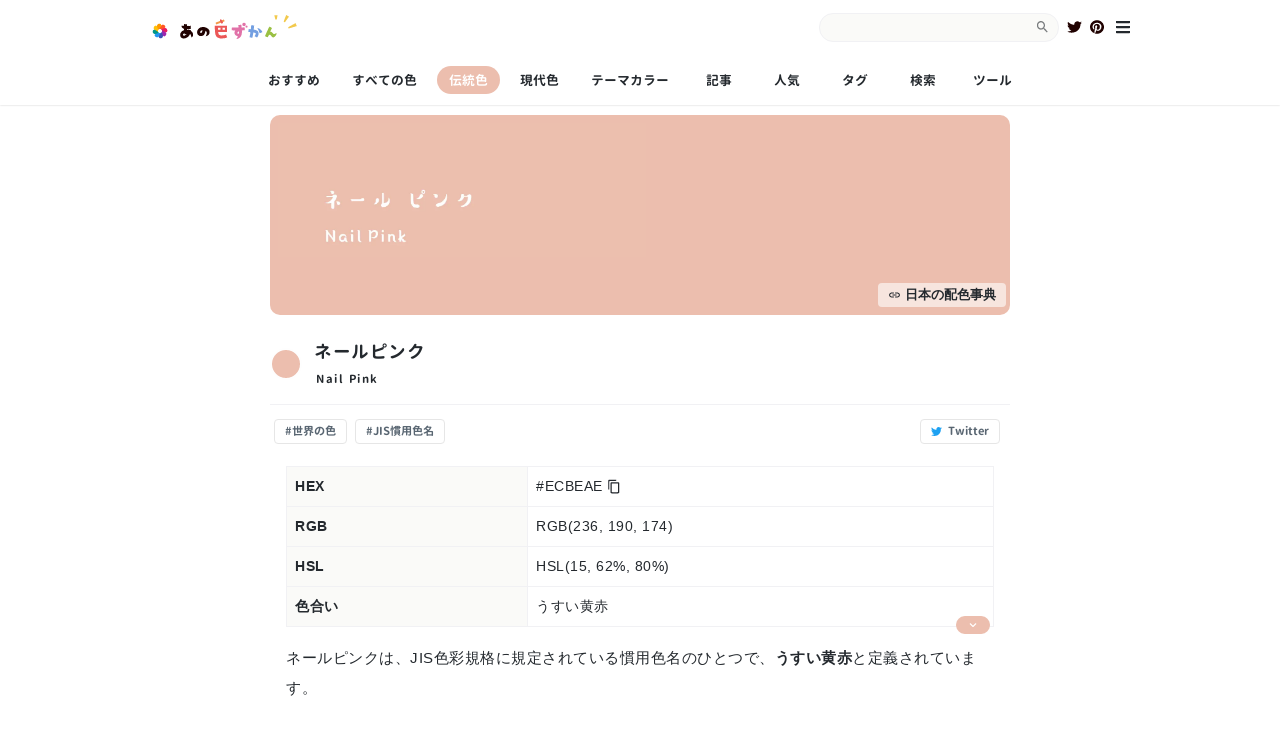

--- FILE ---
content_type: text/html; charset=utf-8
request_url: https://anoiro.com/jis/nail-pink/
body_size: 18123
content:
<!doctype html>
<html data-n-head-ssr lang="ja" data-n-head="%7B%22lang%22:%7B%22ssr%22:%22ja%22%7D%7D">
  <head>
    <title>ネールピンク (Nail Pink) - あの色図鑑</title><meta data-n-head="ssr" charset="utf-8"><meta data-n-head="ssr" name="viewport" content="width=device-width,initial-scale=1"><meta data-n-head="ssr" data-hid="og:site_name" property="og:site_name" content="あの色図鑑"><meta data-n-head="ssr" name="pinterest-rich-pin" content="true"><meta data-n-head="ssr" data-hid="charset" charset="utf-8"><meta data-n-head="ssr" data-hid="mobile-web-app-capable" name="mobile-web-app-capable" content="yes"><meta data-n-head="ssr" data-hid="apple-mobile-web-app-title" name="apple-mobile-web-app-title" content="あの色図鑑"><meta data-n-head="ssr" data-hid="author" name="author" content="anoiro"><meta data-n-head="ssr" data-hid="theme-color" name="theme-color" content="#FFF"><meta data-n-head="ssr" data-hid="description" name="description" content="ネイル(nail)は爪(ツメ)の英名で、健康的な指の爪にみられる淡いピンク色をさす色名です。その由来から、親近感や健康的なイメージをあたえる色名です。"><meta data-n-head="ssr" data-hid="og:title" property="og:title" content="ネールピンク - 日本の伝統色"><meta data-n-head="ssr" data-hid="og:description" property="og:description" content="ネイル(nail)は爪(ツメ)の英名で、健康的な指の爪にみられる淡いピンク色をさす色名です。その由来から、親近感や健康的なイメージをあたえる色名です。"><meta data-n-head="ssr" data-hid="og:image" property="og:image" content="https://anoiro.com/ogp/jis/nail-pink.webp"><meta data-n-head="ssr" data-hid="twitter:card" name="twitter:card" content="summary_large_image"><meta data-n-head="ssr" data-hid="twitter:image" property="twitter:image" content="https://anoiro.com/ogp/jis/nail-pink.webp"><meta data-n-head="ssr" data-hid="og:type" property="og:type" content="article"><meta data-n-head="ssr" data-hid="article:published_time" property="article:published_time" content="2020-07-01"><meta data-n-head="ssr" data-hid="article:author" property="article:author" content="あの色図鑑"><link data-n-head="ssr" rel="icon" type="image/svg" href="/icon.svg"><link data-n-head="ssr" rel="icon" type="image/png" href="/icon.png"><link data-n-head="ssr" rel="apple-touch-icon" type="image/png" href="/icon.png"><link data-n-head="ssr" data-hid="shortcut-icon" rel="shortcut icon" href="/_nuxt/icons/icon_64x64.945045.png"><link data-n-head="ssr" data-hid="apple-touch-icon" rel="apple-touch-icon" href="/_nuxt/icons/icon_512x512.945045.png" sizes="512x512"><link data-n-head="ssr" rel="manifest" href="/_nuxt/manifest.22a766a7.json" data-hid="manifest"><script data-n-head="ssr" data-hid="adsbygoogle-script" defer crossorigin="anonymous" src="//pagead2.googlesyndication.com/pagead/js/adsbygoogle.js?client=pub-9962034675394016"></script><script data-n-head="ssr" data-hid="adsbygoogle">window.__abg_called||(window.adsbygoogle=window.adsbygoogle||[],adsbygoogle.pauseAdRequests=0,adsbygoogle.push({google_ad_client:"pub-9962034675394016",overlays:{bottom:!1}}),window.__abg_called=!0)</script><script data-n-head="ssr" data-hid="jsonld" type="application/ld+json">[{"@context":"https://schema.org","@type":"BreadcrumbList","name":"伝統色 > JIS慣用色名 > ネールピンク","itemListElement":[{"@type":"ListItem","position":1,"name":"伝統色","item":"https://anoiro.com/c/trad"},{"@type":"ListItem","position":2,"name":"JIS慣用色名","item":"https://anoiro.com/c/trad/jis"},{"@type":"ListItem","position":3,"name":"ネールピンク"}]},{"@context":"https://schema.org","@type":"BreadcrumbList","name":"すべての色 > ネールピンク","itemListElement":[{"@type":"ListItem","position":1,"name":"すべての色","item":"https://anoiro.com/c/all"},{"@type":"ListItem","position":2,"name":"ネールピンク"}]},{"@context":"https://schema.org","@type":"FAQPage","name":"ネールピンクとは?","mainEntity":[{"@type":"Question","name":"ネールピンクとは?","acceptedAnswer":{"@type":"Answer","text":"ネイル(nail)は爪(ツメ)の英名で、健康的な指の爪にみられる淡いピンク色をさす色名です。その由来から、親近感や健康的なイメージをあたえる色名です。"}}]},{"@context":"https://schema.org","@type":"Article","name":"ネールピンクとは?","mainEntityOfPage":{"@type":"WebPage","@id":"https://anoiro.com/jis/nail-pink"},"headline":"ネールピンクとは?","image":["https://anoiro.com/ogp/jis/nail-pink.webp"],"datePublished":"2020-07-01T00:00:00.000Z","dateModified":"2020-07-01T00:00:00.000Z"}]</script><link rel="preload" href="/_nuxt/6b3bc7a.js" as="script"><link rel="preload" href="/_nuxt/cb756c4.js" as="script"><link rel="preload" href="/_nuxt/bbc94be.js" as="script"><link rel="preload" href="/_nuxt/832811f.js" as="script"><link rel="preload" href="/_nuxt/eb2ed9d.js" as="script"><link rel="preload" href="/_nuxt/42e83b3.js" as="script"><link rel="preload" href="/_nuxt/8f484d2.js" as="script"><link rel="preload" href="/_nuxt/a47abf9.js" as="script"><link rel="preload" href="/_nuxt/3fbae1e.js" as="script"><style data-vue-ssr-id="860e9582:0 fa7ff0ca:0 08bfdb38:0 e79dc9f8:0 8d749738:0 38341818:0 aeaad978:0 62dc9e38:0 bcb18438:0 7716108a:0 02afa044:0 3d450b24:0 224bf538:0">.popup-page,.popup-page .popup-page__overlay{height:100%;width:100%;top:0;bottom:0;right:0;left:0}.popup-page .dialog__title{white-space:nowrap;text-overflow:ellipsis;overflow:hidden}*{margin:0;padding:0}address,area,article,aside,audio,blockquote,datalist,details,dl,fieldset,figure,form,iframe,input,meter,nav,ol,optgroup,option,output,p,pre,progress,ruby,section,table,textarea,ul,video{margin-bottom:1rem}button,html,input,select{font-family:"Yu Gothic",YuGothic,"游ゴシック体","游ゴシック",-apple-system,BlinkMacSystemFont,Roboto,Helvetica,sans-serif;font-family:var(--nc-font-sans)}.container{margin:0 auto;padding:.5rem}h1,h2,h3,h4,h5,h6{padding-top:.875rem}h1,h2,h3,h4,h5,h6{color:#24292e;color:var(--nc-tx)}h1,h2,h3{padding-bottom:8px;margin-bottom:8px;border-bottom:1px solid #f1f1f4;border-bottom:1px solid var(--nc-bg-3)}h4,h5,h6{margin-bottom:.3rem}h1,h2{font-size:1.1rem}h3,h4{font-size:.95rem}blockquote{padding:1.5rem;background:#fafaf8;background:var(--nc-bg-2);border-left:5px solid #f1f1f4;border-left:5px solid var(--nc-bg-3)}blockquote :last-child{padding-bottom:0;margin-bottom:0}a button,button,input[type=button],input[type=reset],input[type=submit]{font-size:1rem;display:inline-block;padding:6px 12px;text-align:center;text-decoration:none;white-space:nowrap;background:#0070f3;background:var(--nc-lk-1);border:0;border-radius:4px;box-sizing:border-box;cursor:pointer;color:#fff;color:var(--nc-lk-tx)}a button[disabled],button[disabled],input[type=button][disabled],input[type=reset][disabled],input[type=submit][disabled]{cursor:default;opacity:.5;cursor:not-allowed}.button:focus,.button:hover,button:focus,button:hover,input[type=button]:focus,input[type=button]:hover,input[type=reset]:focus,input[type=reset]:hover,input[type=submit]:focus,input[type=submit]:hover{opacity:.6}code,kbd,pre,samp{font-family:"Yu Gothic",YuGothic,"游ゴシック体","游ゴシック",-apple-system,BlinkMacSystemFont,Roboto,Helvetica,sans-serif;font-family:var(--nc-font-mono);background:#fafaf8;background:var(--nc-bg-2);border:1px solid #f1f1f4;border:1px solid var(--nc-bg-3);border-radius:4px;padding:3px 6px;font-size:.9rem}kbd{border-bottom:3px solid #f1f1f4;border-bottom:3px solid var(--nc-bg-3)}pre{padding:1rem 1.4rem;max-width:100%;overflow:auto}code pre,pre code{background:inherit;font-size:inherit;color:inherit;border:0;padding:0;margin:0}code pre{display:inline}details{padding:.6rem 1rem;background:#fafaf8;background:var(--nc-bg-2);border:1px solid #f1f1f4;border:1px solid var(--nc-bg-3);border-radius:4px}summary{cursor:pointer;font-weight:700}details[open]{padding-bottom:.75rem}details[open] summary{margin-bottom:6px}details[open]>:last-child{margin-bottom:0}dt{font-weight:700}dd:before{content:"→ "}hr{border:0;border-bottom:1px solid #f1f1f4;border-bottom:1px solid var(--nc-bg-3);margin:1rem auto;width:100%}fieldset{margin-top:1rem;padding:2rem;border:1px solid #f1f1f4;border:1px solid var(--nc-bg-3);border-radius:4px}legend{padding:auto .5rem}table{border-collapse:collapse;width:100%}td,th{border:1px solid #f1f1f4;border:1px solid var(--nc-bg-3);text-align:left;padding:.5rem}th{background:#fafaf8;background:var(--nc-bg-2)}table caption{font-weight:700;margin-bottom:.5rem}textarea{max-width:100%}ol,ul{padding-left:2rem}li{margin-top:.4rem}ol ol,ol ul,ul ol,ul ul{margin-bottom:0}mark{padding:3px 6px;background:#79ffe1;background:var(--nc-ac-1);color:#0c4047;color:var(--nc-ac-tx)}input,select,textarea{padding:6px 12px;margin-bottom:.5rem;background:#fafaf8;background:var(--nc-bg-2);color:#24292e;color:var(--nc-tx-2);border:1px solid #f1f1f4;border:1px solid var(--nc-bg-3);border-radius:4px;box-shadow:none;box-sizing:border-box}img{max-width:100%;max-height:100%}@font-face{font-family:genjyu-x;font-style:normal;font-weight:700;src:local("Gen Jyuu GothicX"),url(/fonts/genjyu-x-bold.ttf) format("truetype"),url(/fonts/genjyu-x-bold.woff) format("woff"),url(/fonts/genjyu-x-bold.woff2) format("woff2");font-display:swap}@keyframes zoomIn{0%{opacity:0;transform:scale3d(.3,.3,.3)}50%{opacity:1}}@keyframes slideUp{0%{opacity:0;transform:translateY(100%)}50%{transform:translateY(-1%)}55%{transform:translateY(1%)}}@keyframes slideLeft{0%{opacity:0;transform:translateX(100%)}50%{transform:translateX(0)}}@keyframes appeal{0%{opacity:0}to{opacity:1}}.zoom-in{animation-name:zoomIn;animation-duration:.3s}.--delay{animation-delay:.1s}.slide-up{animation-name:slideUp;animation-duration:.3s}.slide-left{animation-name:slideLeft;animation-timing-function:ease-in-out;animation-duration:.3s}.appeal{animation-name:appeal;animation-timing-function:ease-in-out;animation-duration:.2s}.v-enter-active{transition:all .15s cubic-bezier(1,.5,.8,1)}.v-enter,.v-leave{opacity:0}.container.--aside{background:#eee;padding:10px 0;margin:0}.container.--page{padding-top:0;display:flex;flex-direction:column}main .container:first-of-type{margin-top:10px}main.article-container+aside{margin-top:20px}.wrap-container{max-width:100%;margin:auto}.wrap-container::-webkit-scrollbar{display:none}.wrap-container .wrap-container__inner{display:inline-flex;margin:auto}.label{font-size:.7rem;padding:.8em 1em;border-radius:2em;color:#fff;background:#0a223d;background:var(--nc-bg-4)}.popup-page{z-index:100;display:flex}.popup-page,.popup-page .popup-page__overlay{position:fixed;height:max(100%,100vh);outline:0}.popup-page .popup-page__overlay{-webkit-user-select:none;-moz-user-select:none;user-select:none;background:#000;opacity:.1;z-index:101}.popup-page .dialog{width:100%;height:100%;display:flex;flex-direction:column;margin:auto;background:#fff;background:var(--nc-bg);z-index:102;box-shadow:0 11px 15px -7px rgba(0,0,0,.2),0 24px 38px 3px rgba(0,0,0,.14),0 9px 46px 8px rgba(0,0,0,.12)}.popup-page .dialog__buttons{display:inline-flex;margin-left:auto}.popup-page .dialog__button{display:inline-flex;font-size:.7rem;background:#24292e;background:var(--nc-primary);color:#fff;border-radius:6px;line-height:1;padding:.5em 1em;margin-left:.5em}.popup-page .dialog__button:first{margin-left:0}.popup-page .dialog__closer{width:20px;height:20px}.popup-page .dialog__closer svg{fill:#fff;fill:var(--nc-tag-text)}.popup-page .dialog__icon{flex:1;display:flex;justify-content:center}.popup-page .dialog__icon a{display:flex}.popup-page .dialog__icon svg{stroke:#24292e;stroke:var(--nc-primary)}.popup-page .dialog__title{font-size:.8rem;font-weight:700;padding:0;margin:auto 4px;border:none;text-align:center;color:#fff;color:var(--nc-tag-text);flex:1}.popup-page .dialog__header{background:#24292e;background:var(--nc-tag-bg);display:flex;align-items:center;z-index:1;padding:.5rem}.popup-page .dialog__header.--pinned{box-shadow:0 1px 1px rgba(0,0,0,.1),0 -1px 0 rgba(0,0,0,.02)}.popup-page .dialog__body{overflow:auto;max-height:100%;background:#fff;background:var(--nc-bg);padding-bottom:1rem}@media screen and (min-width:768px){.popup-page .dialog{max-width:90%;min-width:80%;max-height:95%;border-radius:4px}.popup-page .dialog__back,.popup-page .dialog__icon{display:none}}.navs{font-size:.8rem;display:flex;padding:1em 1em 0}.navs .nav,.navs .nav-icon{padding:1em;text-align:center;min-width:40px}.navs .nav:first-of-type{min-width:70px;font-weight:700;color:#ec1f46;border-bottom:2px solid}.article-card-list{min-height:min(600px,70vh)}.article-card-list__body{display:flex;flex-wrap:wrap;justify-content:space-evenly;margin:0 auto}.relative-cat-list__title{border:none}.relative-cat-list__body{display:flex;flex-wrap:wrap}.relative-cat-list__body .tag-card{margin-left:1rem}.relative-cat-list__body .tag-card:first{margin-left:0}.tag-card-list{padding:1em 0;background:#fafaf8;background:var(--nc-bg-2)}.tag-card-list__body{margin:auto;display:flex;flex-wrap:wrap;justify-content:center}.tag-card-list .tag-card{margin:0 .5em 1em}.tag-container{margin-top:-12px;margin-bottom:12px;margin-left:-12px;padding:0 20px;display:inline-flex;flex-wrap:wrap;text-align:left}.tag-container.--center{justify-content:center}.tag-container>.tag{font-weight:700}.tag-container .tag{display:flex;flex-wrap:wrap;margin-left:12px;margin-top:12px;background:#f1f1f4;background:var(--nc-bg-3);opacity:.6}.tag-container .tag:focus,.tag-container .tag:hover{opacity:1;transition:.3s}@media screen and (max-width:500px){.tag-container{margin-top:-8px!important;margin-bottom:8px!important;margin-left:-8px!important;padding:0 8px!important;flex-direction:column;align-items:normal;flex-wrap:wrap;height:100px;width:100%;overflow:auto}.tag-container::-webkit-scrollbar{display:none}.tag-container .tag{margin-left:8px!important;margin-top:8px!important}}.tag{text-align:center;align-items:center;justify-content:center;display:inline-flex;white-space:nowrap;order:1;font-size:.8rem;padding:6px 12px;border-radius:2em;color:#24292e;color:var(--nc-tx)}.tag.--active{opacity:1;background:#24292e;background:var(--nc-tag-bg);color:#fff}.tag .tag__children{display:flex;flex-wrap:wrap;overflow:hidden}.tag .tag__children.--divided:before{content:"";width:2px;height:2px;margin:auto 0 auto 8px;background:currentColor;border-radius:2px}.tag .tag__children .tag{margin:auto;display:block;overflow:hidden;text-overflow:ellipsis;white-space:nowrap}.tag.--outline,.v-article .v-article__tag-list.tag-list .tag{color:rgba(46,62,78,.8);font-weight:400;margin-right:4px;display:inline-block;align-items:center;padding:6px 10px;text-overflow:ellipsis;white-space:nowrap;cursor:pointer;background:#fff;border:1px solid #e6e6e6;border-radius:4px;opacity:1}.card-container-wrapper{display:flex;padding-left:12px;padding-right:12px}.card-container-wrapper.--nowrap{padding:0}.card-container.--nowrap{margin-right:auto!important;margin-left:auto!important;display:inline-flex;justify-content:flex-start;flex-wrap:nowrap;white-space:nowrap;overflow:auto}.card-container.--nowrap::-webkit-scrollbar{display:none}.card-container.--nowrap .card{display:inline-flex;flex-shrink:0;white-space:normal}.card-container{margin-top:-16px;margin-left:-16px;display:flex;flex-wrap:wrap;justify-content:center}.card-container .card{margin-left:16px;margin-top:16px}@media screen and (min-width:900px){.card.--notags .card__body{margin-top:0}}.article-card .card__body{display:flex;flex:1;align-items:center;justify-content:center;flex-direction:column;margin-top:10px!important;margin-bottom:12px}.article-card .card__body .card__title{margin-top:6px;margin-bottom:0}.article-card .card__body .card__detail{justify-content:center;text-align:center}.article-card .card__color-label,.article-card .card__footer{display:none!important}@media screen and (max-width:500px){.article-card,.theme-card:not(.--hero){width:calc(50% - 24px)!important}.card-container-wrapper,.card-container-wrapper .card-container.--nowrap{padding:0!important}.card-container{margin-top:-12px!important;margin-left:-12px!important}.card-container .card{margin-left:12px!important;margin-top:12px!important;width:100%;max-width:320px}.card-container .card .card__thumbnail{height:150px}.card-container .card:after{content:"";display:block;border:0;border-bottom:1px solid #f1f1f4;border-bottom:1px solid var(--nc-bg-3);margin:.5rem auto;width:100%}.card-container .jis-card{max-width:160px}.card-container .article-card:after,.card-container .color-card:after,.card-container .img-card:after,.card-container .jis-card:after{display:none}.card-container .article-card .card__thumbnail,.card-container .color-card .card__thumbnail,.card-container .img-card .card__thumbnail{height:120px}.share-card .share-card__divider,.share-card .static-card{display:none!important}}.card.--dark .card__image{border:2px solid #24292e!important;border:2px solid var(--nc-tx)!important}.card{box-shadow:0 0 1px 0 rgba(0,0,0,.1),0 1px 5px 0 rgba(0,0,0,.05);display:flex;flex-direction:column;width:220px;min-height:128px;position:relative;border-radius:4px;overflow:hidden;color:#fff}.card:hover .card__overlay{opacity:1}.card .card__overlay{opacity:0;z-index:1;transition:opacity .2s;display:flex;position:absolute;top:0;bottom:0;right:0;left:0;justify-content:center;align-items:center}.card .card__overlay .card__overlay-screen{position:absolute;width:100%;height:100%;background:#000;opacity:.1}.card .card__link{z-index:2;position:absolute;width:100%;height:100%}.card .card__color{font-size:.7rem;letter-spacing:1px;margin:0}.card .card__ruby{font-size:.7rem;letter-spacing:2px;margin-left:2px;-webkit-line-clamp:1}.card .card__ruby,.card .card__title{display:-webkit-box;-webkit-box-orient:vertical;overflow:hidden}.card .card__title{font-size:.9rem;font-weight:700;letter-spacing:1px;-webkit-line-clamp:2;text-overflow:ellipsis;line-break:strict;white-space:normal;word-break:keep-all;word-wrap:anywhere}.card .card__title>span:last-child{white-space:nowrap}.card .card__footer{display:flex;position:relative}.card .card__footer .tag-list{font-weight:700;overflow:auto;white-space:nowrap}.card .card__footer .tag-list::-webkit-scrollbar{display:none}.card .card__body{display:flex;flex:1;align-items:center;margin-top:10px;margin-left:12px;margin-right:8px}.card .card__body .card__detail{display:flex;flex:1;flex-direction:column}.card .card__body .card__detail .card__color{letter-spacing:1px;margin-top:2px;margin-bottom:8px;font-size:.7rem}.card .card__body .card__detail .card__description{display:none;margin-top:10px;margin-bottom:4px;font-size:.7rem;letter-spacing:.5px}.card .card__body .card__image{margin:2px;border-radius:50%;width:48px;height:48px;overflow:hidden;background:#fff;border:2px solid #fff}.card .card__body .card__image img{width:100%;height:100%;-o-object-fit:cover;object-fit:cover}.card .card__thumbnail{z-index:2;height:150px;background:#f1f1f4;background:var(--nc-bg-3);position:relative;overflow:hidden}.card .card__thumbnail img{-o-object-fit:cover;object-fit:cover;width:100%;height:100%;transition:transform .2s}.card__pallete{width:100%;background:rgba(0,0,0,.2);position:absolute;bottom:0;left:0;right:0;padding:4px 12px;border-radius:6px}.card__pallete .color-box-container{display:flex;overflow:hidden}@keyframes flip-animate{to{transform:rotateY(0)}0%{transform:rotateY(90deg)}}.ogp-simple-container .ogp-card .card__body{grid-template-columns:100%}.ogp-simple-container .ogp-card .card__image{display:none}.ogp-simple-container .ogp-card .top-label{display:none!important}.jis-ogp .ogp-portrait-card .card__body,.ogp-portrait-card.--no-image .card__body{grid-template-rows:0 600px 600px!important}.jis-ogp .ogp-card .card__body .card__image{display:none}.pickup-card{width:300px;height:157px;border-radius:12px;display:inline-flex;overflow:hidden;margin:6px 12px}.pickup-card img{-o-object-fit:cover;object-fit:cover}.pickup-card:after{display:none!important}@media screen and (max-width:1280px){#pickup-container.--init .card{transform:translateX(-50px)}}#pickup-container .padding{content:"";width:20px;height:100%;flex-shrink:0}.nuxt-content-highlight{position:relative}.nuxt-content-highlight .filename{position:absolute;background:#777;padding:2px 4px;font-size:.8rem;top:0;left:0;z-index:1;color:#fff}code[class*=language-],pre[class*=language-]{text-align:left;white-space:break-spaces;word-spacing:normal;word-break:break-all;word-wrap:normal;color:#c3cee3;background:#263238;font-family:Roboto Mono,monospace;font-size:1em;line-height:1.5em;-moz-tab-size:4;-o-tab-size:4;tab-size:4;-webkit-hyphens:none;hyphens:none}.filename+code[class*=language-],.filename+pre[class*=language-]{padding-top:2rem}code[class*=language-] ::-moz-selection,code[class*=language-]::-moz-selection,pre[class*=language-] ::-moz-selection,pre[class*=language-]::-moz-selection{background:#363636}code[class*=language-] ::selection,code[class*=language-]::selection,pre[class*=language-] ::selection,pre[class*=language-]::selection{background:#363636}:not(pre)>code[class*=language-]{white-space:normal;border-radius:.2em;padding:.1em}pre[class*=language-]{overflow:auto;position:relative;margin:.5em 0;padding:1.25em 1em}.language-css>code,.language-sass>code,.language-scss>code{color:#fd9170}[class*=language-] .namespace{opacity:.7}.token.atrule{color:#c792ea}.token.attr-name{color:#ffcb6b}.token.attr-value,.token.attribute{color:#c3e88d}.token.boolean{color:#c792ea}.token.builtin{color:#ffcb6b}.token.cdata,.token.char{color:#80cbc4}.token.class{color:#ffcb6b}.token.class-name,.token.color{color:#f2ff00}.token.comment{color:#546e7a}.token.constant{color:#c792ea}.token.deleted{color:#f07178}.token.doctype{color:#546e7a}.token.entity{color:#f07178}.token.function{color:#c792ea}.token.hexcode{color:#f2ff00}.token.id,.token.important{color:#c792ea;font-weight:700}.token.inserted{color:#80cbc4}.token.keyword{color:#c792ea;font-style:italic}.token.number{color:#fd9170}.token.operator{color:#89ddff}.token.prolog{color:#546e7a}.token.property{color:#80cbc4}.token.pseudo-class,.token.pseudo-element{color:#c3e88d}.token.punctuation{color:#89ddff}.token.regex{color:#f2ff00}.token.selector{color:#f07178}.token.string{color:#c3e88d}.token.symbol{color:#c792ea}.token.tag,.token.unit{color:#f07178}.token.url{color:#fd9170}.token.variable{color:#f07178}@media screen and (max-width:760px){.v-article{padding-top:0!important}}.v-article .v-article__image .v-article__image-el{border-radius:6px!important}.color-bar{display:none}@media screen and (max-width:500px){.v-article{padding-top:0!important}.v-article .v-article__image.--jis{background:#24292e;background:var(--nc-tag-bg);border-radius:0!important}.v-article .v-article__image{margin-left:-10px;margin-right:-10px;margin-bottom:0;padding:0!important}.v-article .v-article__image .v-article__image-el{width:100%!important;border-radius:0!important}.v-article .v-article__body{padding:.5rem!important}}.article-container{background:#fff;display:flex;justify-content:center}.article-container .article-container__prom{display:none;min-width:120px;flex-grow:1;justify-content:center}@media screen and (min-width:880px){.article-container__prom.--right{display:flex}}@media screen and (min-width:1000px){.article-container__prom.--left{display:flex}}.v-article{width:100%;max-width:760px;background:#fff;padding:10px}.v-article .v-article__image-link{position:absolute;right:4px;bottom:8px;background:hsla(0,0%,100%,.6);padding:2px 10px;border-radius:4px;display:flex;justify-content:flex-end}.v-article .v-article__image-link a{display:flex;justify-content:flex-end;align-items:center;font-size:.8rem;font-weight:700}.v-article .v-article__image-link .icon{margin-right:4px}.v-article .v-article__tag-list.tag-list{display:inline-flex}.v-article blockquote.v-article__theme{position:relative}.v-article blockquote.v-article__theme .v-article__theme-header{margin-top:-4px;margin-left:-10px;margin-bottom:8px}.v-article blockquote.v-article__theme .v-article__theme-header a{display:flex;width:-moz-fit-content;width:fit-content;align-items:center;font-size:.8rem;font-weight:700}.v-article blockquote.v-article__theme .v-article__theme-header a .icon{margin-right:4px}.v-article blockquote.v-article__theme .v-article__theme-body p{font-size:.9rem}.v-article blockquote.v-article__theme .expander{left:0;bottom:-12px;width:100%}.v-article blockquote.v-article__theme .expander .expander__inner{background:#2e3e4e;color:#fff}.v-article .v-article__color-info{position:relative}.v-article .v-article__color-info th{min-width:80px}.v-article .v-article__color-info .expander{bottom:-12px;right:4px}.v-article .v-article__image{display:flex;justify-content:center;position:relative;padding:8px;cursor:pointer;background:#fafaf8;background:var(--nc-bg-2)}.v-article .v-article__image.--zoom img{max-height:inherit}.v-article .v-article__image .v-article__image-el{max-height:360px;height:auto;width:auto;-o-object-fit:contain;object-fit:contain;border:solid #24292e;border:solid var(--nc-tag-bg);border-width:8px 0}.v-article .v-article__header{letter-spacing:.5px;font-weight:700;border-bottom:none;margin-top:20px;margin-bottom:4px;display:flex}.v-article .v-article__header .color-box{margin-right:12px}.v-article .v-article__header .color-box .color-box__color{width:32px;height:32px;margin:0}.v-article .v-article__header .v-article__title-set{flex:1;display:flex;flex-direction:column;justify-content:center}.v-article .v-article__title{display:inline-flex;align-items:center;line-height:1.5}.v-article .v-article__title .icon{margin-right:.5em}.v-article .v-article__ruby{font-size:.7rem;letter-spacing:1.5px;margin-left:2px;margin-top:6px;font-weight:400}.v-article .v-article__body{letter-spacing:.5px;font-size:.9rem;border-radius:6px;padding:1rem}.v-article .v-article__body a{color:#dd4c4f;color:var(--nc-accent)}.v-article .v-article__body .v-article__content a{border-bottom:1px dashed}.v-article .v-article__body strong{font-style:normal;font-weight:700;color:#dd4c4f;color:var(--nc-accent)}.v-article .v-article__body em{font-style:normal;font-weight:700}.v-article .v-article__body em strong,.v-article .v-article__body em.--marked{background:linear-gradient(transparent,transparent 65%,#ffefd8 0,#ffefd8);background:linear-gradient(transparent 65%,#ffefd8 65% 100%)}.v-article .v-article__body h2{display:flex;margin-bottom:1em;align-items:center;position:relative}.v-article .v-article__body h2:before{content:"＃";font-weight:700;font-size:1em;line-height:1em;display:inline;margin-right:.25em;width:1em;height:1em}.v-article .v-article__body h3{align-items:center;position:relative;opacity:.75;text-align:center;display:block;max-width:min(100%,400px);border:2px solid;margin:1em auto 2.5em;padding:1em;line-height:1}.v-article .v-article__body h3 .icon.icon-link{display:none}.v-article h1 a,.v-article h2 a,.v-article h3 a{height:0;font-size:0}.v-article p{margin-bottom:2em;line-height:2}.v-article .v-article__content img{padding:8px;background:#fafaf8;background:var(--nc-bg-2);max-height:200px;height:100%;width:auto;border-radius:14px;display:inline-flex;-o-object-fit:contain;object-fit:contain}.v-article .v-article__content .--column p:first-of-type:first-letter{font-weight:700;font-size:2em;color:#dd4c4f;color:var(--nc-accent)}.v-article .v-article__footer{box-shadow:0 -1px 0 rgba(0,0,0,.1);margin-top:20px;padding-top:10px;display:flex;flex-wrap:wrap;justify-content:center}.v-article .v-article__footer .sns-buttons{flex:1}.v-article .v-article__footer .sns-buttons .sns-buttons__twitter .icon{color:#1da1f2}.v-article .v-article__footer .sns-buttons .sns-buttons__pinterest .icon{color:#e60023}.v-article .v-article__footer .sns-buttons a{display:inline-block;padding:6px 10px;text-overflow:ellipsis;white-space:nowrap;border:1px solid #e6e6e6;border-radius:4px;font-size:.7rem;color:#2e3e4e;display:flex;align-items:center;letter-spacing:.5px;margin-right:4px}.v-article .v-article__footer .sns-buttons a .icon{margin-right:6px}.v-article .v-article__footer .v-article__updated_at{margin:auto;display:flex;align-items:center;line-height:1;font-size:.8rem;color:rgba(46,62,78,.8)}.v-article .v-article__footer .v-article__updated_at .icon{margin-right:4px}.v-article .v-article__image.--jis{cursor:inherit;height:200px;align-items:center;justify-content:start;border-radius:10px;background:#24292e;background:var(--nc-tag-bg)}.v-article .v-article__image.--jis .jis-image{display:flex;height:100%}.v-article .v-article__image.--jis .jis-image img{width:auto;height:100%;margin-top:-50px;cursor:default;-o-object-position:0 50px;object-position:0 50px;-o-object-fit:cover;object-fit:cover}.v-article .v-article__img-screen{position:absolute;top:0;bottom:0;right:0;left:0;background:rgba(0,0,0,.4);z-index:1;cursor:auto}.v-article .v-article__img-screen .img-screen{display:flex}.v-article .v-article__img-screen .img-screen__buttons{display:flex;justify-content:center;align-items:center;height:100%}.v-article .v-article__img-screen .img-screen__button{width:80px;height:80px;margin:10px;color:#fff;display:flex;flex-direction:column;align-items:center;justify-content:center;font-weight:700;cursor:pointer;position:relative;font-size:.9rem}.v-article .v-article__img-screen .img-screen__button:after{border-radius:2px;bottom:0;margin-top:10px;position:absolute;width:0;content:"";height:2px;background:#fff;transition:.2s}.v-article .v-article__img-screen .img-screen__button:hover:after{width:30px}.v-article .v-article__img-screen .img-screen__button .icon{margin-bottom:10px;font-size:24px}.expander{position:absolute;text-align:center}.expander .expander__inner{display:inline-flex;align-items:center;cursor:pointer;padding:2px 10px;border-radius:1em;background:#24292e;background:var(--nc-tag-bg);color:#fff;color:var(--nc-tag-text)}.v-article__color-list,.v-article__color-tiles{margin-bottom:8px}@media screen and (max-width:500px){.app-header__search-box{display:none!important}.app-header__top>a{flex:1}.sns-list{display:none!important}}.app-header__sidemenu{padding-right:4px;padding-left:4px}.app-header__search-box{display:flex;width:240px;margin-left:4px}.search-box{display:inline-flex;margin-left:auto;margin-bottom:0;width:240px;font-size:.8rem;border:1px solid #f1f1f4;border:1px solid var(--nc-bg-3);background:#fafaf8;background:var(--nc-bg-2);border-radius:40px;overflow:hidden}.search-box .search-box__input::-moz-placeholder{opacity:.6}.search-box .search-box__input::placeholder{opacity:.6}.search-box .search-box__input{transition:.2s;color:#2b2625;margin:auto;font-size:1em;border:none;background:0 0;outline:0;height:100%;width:100%;padding-right:2px}.search-box .search-box__input:focus{background:#fff;color:#24292e;color:var(--nc-tx)}.search-box .search-box__icon{cursor:pointer;font-size:1.2em;color:#24292e;color:var(--nc-tx);opacity:.6;margin:auto 8px auto 4px}.eyecatch-box{background:#faebd7;background-size:contain;position:relative;height:220px;width:100%;display:flex;justify-content:center;align-items:center}.eyecatch-box__logo{background:url(/text-logo-1.svg) no-repeat 50%;background-size:contain;display:block;width:100%;height:90px}.title-logo{font-family:"YuKyokasho Yoko";font-size:16px;letter-spacing:1px;font-weight:700}.tag-button{border:1px solid;border-radius:6px!important;color:#24292e;color:var(--nc-primary)}.tag-button.green{color:#2cb696}.app-header{z-index:1;display:flex;width:100%;position:relative;box-shadow:0 0 2px rgba(0,0,0,.2)}.app-header .app-header__body{display:block;width:100%;opacity:1;color:#24292e;color:var(--nc-tx);z-index:100}.app-header .app-header__logo{display:flex;flex-shrink:0;margin:0 6px 0 12px;box-shadow:0 1px 0 rgba(0,0,0,.1)}.app-header .app-header__top{margin:auto;max-width:1000px;padding:0 4px;min-height:54px;display:flex;align-items:center}.app-header .app-header__main{position:relative;display:flex;width:100%;overflow:auto;margin-bottom:1px}.app-header .app-header__main::-webkit-scrollbar{display:none}.app-header .app-header__menu{position:sticky;display:flex;align-items:center;justify-content:center;top:0;bottom:0;right:0;padding-left:4px;flex-basis:24px;padding-right:8px}.app-header .app-header__menu:before{position:absolute;top:0;right:0;left:0;bottom:0;display:block;content:"";background:linear-gradient(90deg,hsla(0,0%,100%,0),#fff 10%,#fff)}.app-header .app-header__menu .link{z-index:1;width:20px;height:20px;display:flex;justify-content:center;align-items:center;border-radius:50%}.app-header .app-header__tags{padding:12px 4px 10px;display:inline-flex;font-size:.8rem;line-height:1;flex:1}.app-header .app-header__tags .tag,.app-header .app-header__tags .tag-button{align-items:center;justify-content:center;display:inline-flex;min-width:60px;white-space:nowrap;margin:auto 4px;font-weight:700;order:1;background:#fff;font-size:.8rem;padding:8px 12px;border-radius:2em}.app-header .app-header__tags .tag-button:focus,.app-header .app-header__tags .tag-button:hover,.app-header .app-header__tags .tag:focus,.app-header .app-header__tags .tag:hover{transition:background-color .3s;opacity:.8}.app-header .app-header__tags .tag-button.--active,.app-header .app-header__tags .tag.--active{opacity:1;transition:background-color .4s;color:#fff;color:var(--nc-tag-text);background:#24292e;background:var(--nc-tag-bg)}.side-dialog{height:max(100%,100vh)}.side-dialog .sns-list,.side-dialog nav ul{padding:4px 10px}.side-dialog nav ul li{list-style:none;font-size:.9rem;font-weight:700;padding-left:4px;padding-right:4px}.side-dialog nav ul li.--divided{padding-bottom:2px;margin-bottom:10px;box-shadow:0 1px 0 rgba(0,0,0,.1)}@media screen and (min-width:768px){.popup-page .side-dialog{width:30%;min-width:400px;max-width:800px;margin-right:0;max-height:100%}}footer.app-footer{box-shadow:0 -1px 0 rgba(0,0,0,.1);font-size:.9rem;color:rgba(0,0,0,.6);width:100%;display:flex;flex-direction:column;align-items:center;padding:40px 20px}footer.app-footer .app-footer__copylight{margin-top:10px}footer.app-footer ul{margin:auto;padding:0;display:flex;flex-wrap:wrap}footer.app-footer ul li{list-style:none;min-width:40px;white-space:nowrap;margin-right:4px}footer.app-footer ul li:last-of-type:after{display:none}footer.app-footer ul li:after{content:"";display:inline-block;width:1px;height:10px;background:currentColor;margin:0 4px}img.lazy-image:not([lazy=loaded]),img[lazy=error],img[lazy=loading]{visibility:hidden}.hr{box-shadow:0 1px 0 rgba(0,0,0,.1)}@media screen and (max-width:900px){.section-title{margin-top:1em;margin-bottom:1em}}section.container{display:block;overflow:auto;background:#fff;border-radius:8px;margin:0 10px 20px}section.container.--top{margin-top:10px}section.container .section-title{padding-bottom:24px;box-shadow:0 1px 0 rgba(0,0,0,.1)}#wrap-container{overflow:auto;background:#eee}.link.--accent{color:#dd4c4f;color:var(--nc-accent)}.section-title{margin-top:10px;margin-bottom:20px;text-align:center;border:none;font-size:.9rem;letter-spacing:.5px;font-weight:700}.section-title.--slim{margin-bottom:1em;box-shadow:none!important}.section-title:after{content:"";display:block;background-color:#dd4c4f;background-color:var(--nc-accent);width:40px;height:3px;margin:16px auto 0;border-radius:6px}.container{padding:10px 0 30px}.tag-list{margin:-4px 0 -4px -4px;padding:6px 4px;min-height:42px}.tag-list .tag{margin:4px 0 4px 4px;line-height:1;font-size:.7rem;color:#fff;background:hsla(0,0%,100%,.3);border-radius:35px;display:inline-block}.tag-list .tag:last-child{margin-right:80px}.color-label{position:absolute;text-align:center;width:80px;height:28px;bottom:0;right:0;background:#fff;border-top-left-radius:40px}.color-label .color-label__text{font-weight:700;margin:auto;font-size:.7rem;display:inline-block;padding-left:4px}.share-card__sns-buttons{justify-content:center;margin-top:8px}.share-card__sns-buttons a{color:#fff!important;color:var(--nc-tag-text)!important}.share-card__sns-buttons a:last-of-type .icon{margin-right:0}.sns-buttons{display:flex;font-size:.9rem}.sns-buttons .icon{margin-right:12px}.color-list{display:flex;flex-direction:column}.color-list .color-list__item{display:inline-flex;margin-bottom:2px}.color-list .color-list__item.--divided{margin-bottom:8px}.color-tiles{display:inline-flex;overflow:auto;white-space:nowrap;max-width:100%;border-radius:10px;padding:8px;background:#fafaf8}.color-tiles .color-tiles__item{display:inline-block;width:48px;height:48px;box-shadow:0 4px 10px rgba(0,0,0,.1)}.color-tiles .color-tiles__item.--divided+.color-tiles__item,.color-tiles .color-tiles__item:first-child{border-top-left-radius:12px;border-bottom-left-radius:6px}.color-tiles .color-tiles__item.--divided,.color-tiles .color-tiles__item:last-child{border-top-right-radius:6px;border-bottom-right-radius:12px}.color-tiles .color-tiles__item.--divided{margin-right:6px}.container>.readmore:last-child{margin-bottom:-10px}.readmore{text-align:center;font-weight:700;box-shadow:0 -1px 0 rgba(0,0,0,.1);margin-top:20px;padding-top:20px;font-size:.8rem;position:relative;cursor:pointer}.readmore,.readmore a{display:flex;justify-content:center;align-items:center}.readmore .icon{color:#dd4c4f;color:var(--nc-accent);margin-right:4px;display:inline-flex;font-size:2em}.head-box{display:flex;justify-content:center;letter-spacing:1px;color:#24292e;color:var(--nc-tx);font-size:.9rem;line-height:1;border:1px solid;padding:14px 27px 14px 14px;margin:30px auto auto;width:200px;text-align:center;font-weight:700}.head-box.--fill{color:#fff;opacity:.4;border-radius:4px;background:#2e3e4e;font-weight:400;cursor:pointer}.head-box .icon{margin-right:4px}.center{margin:auto;text-align:center}.--field{background:#fafaf8;background:var(--nc-bg-2)}.search-form{display:flex}.search-form .search-box{margin:auto;width:min(400px,80%)}.result-section{display:flex;margin-bottom:1rem}.result-section .result-section__message{margin:auto;display:inline-block;font-size:.9rem}.result-section .result-section__keyword{font-weight:700}.ogp-card.--dark{color:#fff;color:var(--nc-tag-text)}.ogp-card .color-label{flex-direction:column;width:458px;padding-left:30px;height:120px;border-top-left-radius:100px;justify-content:center;align-items:center}.ogp-card .color-label .color-label__logo{height:28px;margin-top:24px;margin-bottom:4px}.ogp-card .color-label .color-label__text{font-family:Suzumushi!important;font-size:28px;margin-top:24px;margin-bottom:4px;display:block;letter-spacing:2px;font-weight:400;padding-left:0}.ogp-card .color-label .color-label__com{font-family:Suzumushi!important;letter-spacing:6px;font-size:24px}.sns-list{display:flex;font-size:.9rem;opacity:1;color:#200201;padding:4px;margin-left:4px;margin-right:4px}.sns-list a{margin-left:8px}.sns-list a .icon.--twitter:hover{color:#1da1f2}.sns-list a .icon.--pinterest:hover{color:#e60023}.sns-list a:first-of-type{margin-left:0}.centering-container{margin:auto;display:flex;align-items:center;justify-content:center;flex-direction:column;max-width:min(800px,70%)}.r-link{display:inline-flex;align-items:center}.r-link .icon{margin-right:4px}.r-link.--icon{font-size:.8rem}.color-box{display:inline-flex;align-items:center}.color-box.--mute .color-box__label,.color-box.--mute .color-box__title{font-weight:400!important}.color-box.--fill{width:100%;height:100%}.color-box.--fill .color-box__color{border:none;width:100%;height:100%;margin:0}.color-box.--square .color-box__color{border-radius:0}.color-box .color-box__color{height:20px;width:20px;margin:2px 4px;border:2px solid #fefefe;border-radius:50%}.color-box .color-box__copy{margin-left:4px;cursor:pointer}.color-box .color-box__copy.animate{animation:slideUp;animation-duration:.3s}.color-box .color-box__label,.color-box .color-box__title{font-weight:700}.color-box .color-box__title+.color-box__label{margin-left:4px;font-size:.8rem;opacity:.8}.app-footer,.app-header,.card__ruby,.card__title,.menu-bar,.section-title,.share-card,.tag,.v-article__title-set,h1,h2{font-family:genjyu-x;font-weight:700}.article-card .card__ruby,.article-card .card__title,.color-card .card__ruby,.color-card .card__title{font-family:genjyu-x!important;font-weight:700!important}:root{--nc-font-sans:"Yu Gothic","YuGothic","游ゴシック体","游ゴシック",-apple-system,BlinkMacSystemFont,Roboto,Helvetica,sans-serif;--nc-font-mono:"Yu Gothic","YuGothic","游ゴシック体","游ゴシック",-apple-system,BlinkMacSystemFont,Roboto,Helvetica,sans-serif;--nc-tx:#24292e;--nc-tx-2:#24292e;--nc-bg:#fff;--nc-bg-2:#fafaf8;--nc-bg-3:#f1f1f4;--nc-bg-4:#0a223d;--nc-lk-1:#0070f3;--nc-lk-2:#0366d6;--nc-lk-tx:#fff;--nc-ac-1:#79ffe1;--nc-ac-tx:#0c4047;--nc-tag-text:#fff;--nc-tag-bg:#24292e;--nc-primary:#24292e;--nc-primary-bg:#24292e;--nc-accent:#dd4c4f;--nc-accent--mute:rgba(221,76,79,0.26667);--nc-accent-bg:#dd4c4f}body,html{font-size:16px}body{overflow-x:hidden;word-break:break-word;word-wrap:break-word;background:#fff;background:var(--nc-bg);color:#24292e;color:var(--nc-tx-2);line-height:1.6;-webkit-font-smoothing:antialiased;-moz-osx-font-smoothing:grayscale;font-feature-settings:"kern"}svg{fill:currentColor}*{box-sizing:border-box}a,a:link{text-decoration:none;color:inherit}a:active,a:hover{outline-width:0}p{font-size:.95rem;line-height:1.6em}.link{transition:.2s;cursor:pointer}.link:focus,.link:hover{opacity:.6}.pointer{cursor:pointer}.cursor--zoom-in{cursor:zoom-in}.cursor--zoom-out{cursor:zoom-out}.button{transition:.2s;cursor:pointer}.VueCarousel-dot{outline:0!important}.VueCarousel-dot--active{background-color:#24292e!important;background-color:var(--nc-tx-2)!important}.button.icon{border-radius:50%;width:28px;height:28px;background:0 0}.button.icon:hover{background:#aaa;opacity:.8}.button.icon:active,.button.icon:focus{background:#aaa;opacity:1}.buttons{display:flex;justify-content:flex-end}.buttons .button{display:flex;margin-right:1em}.buttons .button:last-child{margin-right:0}.button{display:inline-flex;justify-content:center;align-items:center;padding:.25em .5em;border-radius:6px;font-size:.8rem;color:#fff;background:#24292e;background:var(--nc-tag-bg)}.button .icon{margin-right:.5em}.static-page{margin-top:20px;padding:.95rem}.static-page a{color:#dd4c4f;color:var(--nc-accent)}.static-page h1{font-size:.95rem}.static-page h2{color:#24292e;color:var(--nc-tx-2)}.static-page section h1+p,.static-page section h2+p{padding-top:.5em}.static-page section p{padding-right:.5em;padding-left:.5em}.static-page--footer{font-size:.8rem;display:table;margin-left:auto}.strong-link:focus,.strong-link:hover{color:#dd4c4f!important;color:var(--nc-accent)!important}blockquote{padding:1rem}blockquote p:last-child{margin-bottom:0!important}.link-annotation{display:inline-flex;align-items:center;font-size:.8rem;margin-bottom:1rem}.link-annotation .icon{display:inline-flex;margin-right:4px}.nuxt-progress{position:fixed;top:0;left:0;right:0;height:2px;width:0;opacity:1;transition:width .1s,opacity .4s;background-color:#2196f3;z-index:999999}.nuxt-progress.nuxt-progress-notransition{transition:none}.nuxt-progress-failed{background-color:red}.icon{width:1em;height:1em;display:flex}.icon svg{height:100%}.icon.--accent{color:var(--nc-accent)}.icon.--current{color:var(--nc-tag-bg)}.icon.--cyan{color:#1da1f2}.side-dialog .dialog__header{padding:1rem .5rem;margin-bottom:4px}.side-dialog .sns-list,.side-dialog nav ul{padding:4px 10px}.side-dialog nav ul li{display:block;margin-top:0;list-style:none;font-size:.95rem;padding:6px 4px}.side-dialog nav ul li a{display:flex;justify-content:center;width:100%}.side-dialog nav ul li a:hover{opacity:.7}.side-dialog nav ul li a span{flex:1}.side-dialog nav ul li a .icon{width:1.5em;height:1.5em}.side-dialog nav ul li.--divided{padding-bottom:2px;margin-bottom:10px;box-shadow:0 1px 0 rgba(0,0,0,.1)}@media screen and (min-width:768px){.popup-page .side-dialog{width:30%;min-width:400px;max-width:800px;margin-right:0;max-height:100%}}.app-aside__search-box{margin:4px 10px}.app-aside__search-box .search-box{border-radius:10px;width:100%}.amzn-ad-container{width:100%}.color-box{display:inline-flex;align-items:center}.color-box.--mute .color-box__label,.color-box.--mute .color-box__title{font-weight:400!important}.color-box.--fill{width:100%;height:100%}.color-box.--fill .color-box__color{border:none;width:100%;height:100%;margin:0}.color-box.--square .color-box__color{border-radius:0}.color-box .color-box__color{height:20px;width:20px;margin:2px 4px;border:2px solid #fefefe;border-radius:50%;flex-shrink:0}.color-box .color-box__copy{margin-left:4px;cursor:pointer}.color-box .color-box__copy.animate{animation:slideUp;animation-duration:.3s}.color-box .color-box__label{flex-shrink:0}.color-box .color-box__label,.color-box .color-box__title{font-weight:700}.color-box .color-box__title+.color-box__label{margin-left:4px;font-size:.8rem;opacity:.8}.copy-box{cursor:pointer;display:inline-flex;justify-content:center;align-items:center}.copy-box.animate{animation:slideUp;animation-duration:.3s}.amazon-box{position:relative;max-width:100%;overflow:auto;white-space:nowrap;display:block}.amazon-box .amazon-iframe{display:inline-block;margin:0 4px;width:120px;height:185px}.amazon-box .amazon-box-image{-o-object-fit:cover;object-fit:cover;height:100%;width:100%}.share-card{min-height:100px}.share-card .share-card__body{font-weight:700;margin:auto;text-align:center}.share-card .share-card__divider{background:var(--nc-tag-text);opacity:.8;display:block;width:2px;height:120px;margin:auto 20px}.share-card .static-card.card{width:240px;box-shadow:none}.share-card .static-card.card .card__body{margin-top:0;margin-bottom:0;align-items:center}.prom-box{margin:auto;background:0 0;padding:10px 0;text-align:center;overflow:hidden}.article-card .card__title{margin-bottom:6px;line-height:1.8;display:-webkit-box;word-break:keep-all}@media screen and (max-width:500px){.theme-card .card__body p{-webkit-line-clamp:2!important}}.theme-card{box-shadow:none;color:var(--nc-tx)}.theme-card .card__thumbnail{border-radius:6px;box-shadow:0 0 1px 0 rgba(0,0,0,.1),0 1px 5px 0 rgba(0,0,0,.05)}.theme-card .card__title{color:var(--nc-tx);margin:8px 2px 4px;font-size:.9rem;font-weight:700;word-break:break-all;display:-webkit-box;-webkit-line-clamp:2;-webkit-box-orient:vertical;overflow:hidden}.theme-card .card__body{margin-top:0;opacity:.75;color:var(--nc-tx);font-size:.8rem}.theme-card .card__body p{font-size:.8rem;line-height:1.8em;display:-webkit-box;overflow:hidden;-webkit-line-clamp:3;-webkit-box-orient:vertical;margin-bottom:0}.article-item .article-item__link{height:100%;width:100%;top:0;bottom:0;right:0;left:0}.item-container{display:block}@media screen and (min-width:760px){.article-item{width:50%!important;margin-bottom:8px}.article-item .article-item__image{max-width:128px!important}.article-item .article-item__image img{height:64px!important}}.article-item{position:relative;width:100%;display:inline-flex;padding:0 8px}.article-item:hover{color:var(--nc-accent)}.article-item .article-item__link{position:absolute;z-index:2}.article-item .article-item__image{width:20%;max-width:96px;margin:auto}.article-item .article-item__image img{box-shadow:0 0 1px 0 rgba(0,0,0,.1),0 1px 5px 0 rgba(0,0,0,.05);-o-object-fit:cover;object-fit:cover;height:48px;width:100%;border-radius:4px}.article-item .article-item__tags{display:flex;justify-content:flex-end}.article-item .article-item__tags .tag-label{display:flex;align-items:center;color:rgba(46,62,78,.8);font-size:.7rem;font-weight:400;margin:2px 8px}.article-item .article-item__tags .tag-label .icon{margin-right:4px}.article-item .article-item__body{opacity:.8;padding:4px;flex:1;display:flex;flex-direction:column;justify-content:center}.article-item .article-item__body .article-item__title{margin:4px 8px;font-size:.8rem;font-weight:700;word-break:break-all;display:-webkit-box;-webkit-line-clamp:2;-webkit-box-orient:vertical;overflow:hidden}</style><link rel="preload" href="/_nuxt/static/1726902017/jis/nail-pink/state.js" as="script"><link rel="preload" href="/_nuxt/static/1726902017/jis/nail-pink/payload.js" as="script"><link rel="preload" href="/_nuxt/static/1726902017/manifest.js" as="script">
  </head>
  <body>
    <div data-server-rendered="true" id="__nuxt"><!----><div id="__layout"><div style="--nc-tag-bg:#ecbeae;--nc-tag-text:#fff"><div class="app-header --init"><div class="app-header__body"><div class="app-header__top"><a href="/" class="nuxt-link-active" style="display:flex;justify-content:center;align-items:center"><img src="/icon.svg" alt="ロゴ" style="width:24px;height:24px;margin-left:4px;margin-right:8px;margin-top:8px"> <img src="/anoiro-logo.svg" alt="あの色図鑑" class="logo-b" style="width:117px;height:24px;opacity:1"></a> <form class="app-header__search-box search-box"><input type="search" autocomplete="off" aria-label="検索" class="search-box__input"> <div alt="search" class="icon search-box__icon --search"><svg xmlns="http://www.w3.org/2000/svg" height="24" viewBox="0 0 24 24" width="24"><path d="M0 0h24v24H0V0z" fill="none"/><path d="M15.5 14h-.79l-.28-.27c1.2-1.4 1.82-3.31 1.48-5.34-.47-2.78-2.79-5-5.59-5.34-4.23-.52-7.79 3.04-7.27 7.27.34 2.8 2.56 5.12 5.34 5.59 2.03.34 3.94-.28 5.34-1.48l.27.28v.79l4.25 4.25c.41.41 1.08.41 1.49 0 .41-.41.41-1.08 0-1.49L15.5 14zm-6 0C7.01 14 5 11.99 5 9.5S7.01 5 9.5 5 14 7.01 14 9.5 11.99 14 9.5 14z"/></svg></div></form> <div class="sns-list app-header_sns-list"><a href="https://twitter.com/anoiro_com" target="_blank" rel="nofollow noopener noreferrer" alt="twitter" aria-label="twitter"><!----> <div alt="twitter" class="icon --twitter"><svg aria-hidden="true" focusable="false" data-prefix="fab" data-icon="twitter" class="svg-inline--fa fa-twitter fa-w-16" role="img" xmlns="http://www.w3.org/2000/svg" viewBox="0 0 512 512">
  <path d="M459.37 151.716c.325 4.548.325 9.097.325 13.645 0 138.72-105.583 298.558-298.558 298.558-59.452 0-114.68-17.219-161.137-47.106 8.447.974 16.568 1.299 25.34 1.299 49.055 0 94.213-16.568 130.274-44.832-46.132-.975-84.792-31.188-98.112-72.772 6.498.974 12.995 1.624 19.818 1.624 9.421 0 18.843-1.3 27.614-3.573-48.081-9.747-84.143-51.98-84.143-102.985v-1.299c13.969 7.797 30.214 12.67 47.431 13.319-28.264-18.843-46.781-51.005-46.781-87.391 0-19.492 5.197-37.36 14.294-52.954 51.655 63.675 129.3 105.258 216.365 109.807-1.624-7.797-2.599-15.918-2.599-24.04 0-57.828 46.782-104.934 104.934-104.934 30.213 0 57.502 12.67 76.67 33.137 23.715-4.548 46.456-13.32 66.599-25.34-7.798 24.366-24.366 44.833-46.132 57.827 21.117-2.273 41.584-8.122 60.426-16.243-14.292 20.791-32.161 39.308-52.628 54.253z">
  </path>
</svg>
</div></a> <a href="https://www.pinterest.com/anoiro_com" target="_blank" rel="nofollow noopener noreferrer" alt="pinterest" aria-label="pinterest"><!----> <div alt="pinterest" class="icon --pinterest"><svg aria-hidden="true" focusable="false" data-prefix="fab" data-icon="pinterest" role="img" xmlns="http://www.w3.org/2000/svg" viewBox="0 0 496 512">
  <path d="M496 256c0 137-111 248-248 248-25.6 0-50.2-3.9-73.4-11.1 10.1-16.5 25.2-43.5 30.8-65 3-11.6 15.4-59 15.4-59 8.1 15.4 31.7 28.5 56.8 28.5 74.8 0 128.7-68.8 128.7-154.3 0-81.9-66.9-143.2-152.9-143.2-107 0-163.9 71.8-163.9 150.1 0 36.4 19.4 81.7 50.3 96.1 4.7 2.2 7.2 1.2 8.3-3.3.8-3.4 5-20.3 6.9-28.1.6-2.5.3-4.7-1.7-7.1-10.1-12.5-18.3-35.3-18.3-56.6 0-54.7 41.4-107.6 112-107.6 60.9 0 103.6 41.5 103.6 100.9 0 67.1-33.9 113.6-78 113.6-24.3 0-42.6-20.1-36.7-44.8 7-29.5 20.5-61.3 20.5-82.6 0-19-10.2-34.9-31.4-34.9-24.9 0-44.9 25.7-44.9 60.2 0 22 7.4 36.8 7.4 36.8s-24.5 103.8-29 123.2c-5 21.4-3 51.6-.9 71.2C65.4 450.9 0 361.1 0 256 0 119 111 8 248 8s248 111 248 248z">
  </path>
</svg>
</div></a></div> <div class="app-header__sidemenu"><div class="link"><div alt="bars" class="icon --bars"><svg aria-hidden="true" focusable="false" data-prefix="fas" data-icon="bars" class="svg-inline--fa fa-bars fa-w-14" role="img" xmlns="http://www.w3.org/2000/svg" viewBox="0 0 448 512"><path fill="currentColor" d="M16 132h416c8.837 0 16-7.163 16-16V76c0-8.837-7.163-16-16-16H16C7.163 60 0 67.163 0 76v40c0 8.837 7.163 16 16 16zm0 160h416c8.837 0 16-7.163 16-16v-40c0-8.837-7.163-16-16-16H16c-8.837 0-16 7.163-16 16v40c0 8.837 7.163 16 16 16zm0 160h416c8.837 0 16-7.163 16-16v-40c0-8.837-7.163-16-16-16H16c-8.837 0-16 7.163-16 16v40c0 8.837 7.163 16 16 16z"></path></svg></div></div></div></div> <div class="app-header__main"><div class="app-header__tags wrap-container"><div class="wrap-container__inner"><a href="/" class="tag nuxt-link-active">
            おすすめ
          </a> <a href="/c/all" class="tag --color-class-red">
            すべての色
          </a><a href="/c/trad" class="tag --active --color-class-brown">
            伝統色
          </a><a href="/c/modern" class="tag --color-class-orange">
            現代色
          </a><a href="/themes" class="tag --color-class-yellow">
            テーマカラー
          </a><a href="/columns" class="tag --color-class-green">
            記事
          </a><a href="/trends" class="tag --color-class-cyan">
            人気
          </a><a href="/tags" class="tag --color-class-blue">
            タグ
          </a><a href="/search" class="tag --color-class-magenta">
            検索
          </a><a href="/tools" class="tag --color-class-pink">
            ツール
          </a></div></div></div></div></div> <!----> <div id="wrap-container"><div id="top" class="container --page"><main class="article-container"><article class="v-article"><div class="v-article__image --jis" style="background:#ecbeae"><!----> <div class="v-article__jis-image jis-image"><img src="/ogp/jis/nail-pink.webp" alt="ネールピンク" class="jis-image__jis"></div> <!----> <!----> <!----> <div class="v-article__image-link"><a href="https://www.amazon.co.jp/dp/4756249035/?tag=anoiro04-22" target="_blank" rel="nofollow noopener noreferrer"><!----> <div alt="link" class="icon --link"><svg xmlns="http://www.w3.org/2000/svg" height="24" viewBox="0 0 24 24" width="24"><path d="M0 0h24v24H0V0z" fill="none"/><path d="M17 7h-3c-.55 0-1 .45-1 1s.45 1 1 1h3c1.65 0 3 1.35 3 3s-1.35 3-3 3h-3c-.55 0-1 .45-1 1s.45 1 1 1h3c2.76 0 5-2.24 5-5s-2.24-5-5-5zm-9 5c0 .55.45 1 1 1h6c.55 0 1-.45 1-1s-.45-1-1-1H9c-.55 0-1 .45-1 1zm2 3H7c-1.65 0-3-1.35-3-3s1.35-3 3-3h3c.55 0 1-.45 1-1s-.45-1-1-1H7c-2.76 0-5 2.24-5 5s2.24 5 5 5h3c.55 0 1-.45 1-1s-.45-1-1-1z"/></svg></div>日本の配色事典</a></div></div> <h1 class="v-article__header" style="margin-top:10px"><div class="color-box"><div class="color-box__color" style="background:#ecbeae"></div> <!----> <!----> <!----> <!----></div> <div class="v-article__title-set"><span class="v-article__title">
        ネールピンク
        <!----></span> <div class="v-article__ruby">
        Nail Pink
      </div></div></h1> <hr style="margin:.5rem 0!important"> <div style="display:flex;flex-wrap:wrap"><div class="v-article__tag-list tag-list"><a href="/tags/global" class="tag" style="order:0!important">
        #世界の色
      </a><a href="/tags/jis" class="tag" style="order:0!important">
        #JIS慣用色名
      </a></div> <div class="v-article__tag-list tag-list" style="margin-left:auto;display:inline-flex;justify-content:center;font-size:.8rem"><a href="https://twitter.com/intent/tweet?url=https://anoiro.com/jis/nail-pink&hashtags=あの色図鑑" target="_blank" rel="nofollow noopener noreferrer"><!----> <span class="tag" style="margin-right:6px;display:flex;align-items:center"><div alt="twitter" class="icon --cyan --twitter" style="margin-right:6px"><svg aria-hidden="true" focusable="false" data-prefix="fab" data-icon="twitter" class="svg-inline--fa fa-twitter fa-w-16" role="img" xmlns="http://www.w3.org/2000/svg" viewBox="0 0 512 512">
  <path d="M459.37 151.716c.325 4.548.325 9.097.325 13.645 0 138.72-105.583 298.558-298.558 298.558-59.452 0-114.68-17.219-161.137-47.106 8.447.974 16.568 1.299 25.34 1.299 49.055 0 94.213-16.568 130.274-44.832-46.132-.975-84.792-31.188-98.112-72.772 6.498.974 12.995 1.624 19.818 1.624 9.421 0 18.843-1.3 27.614-3.573-48.081-9.747-84.143-51.98-84.143-102.985v-1.299c13.969 7.797 30.214 12.67 47.431 13.319-28.264-18.843-46.781-51.005-46.781-87.391 0-19.492 5.197-37.36 14.294-52.954 51.655 63.675 129.3 105.258 216.365 109.807-1.624-7.797-2.599-15.918-2.599-24.04 0-57.828 46.782-104.934 104.934-104.934 30.213 0 57.502 12.67 76.67 33.137 23.715-4.548 46.456-13.32 66.599-25.34-7.798 24.366-24.366 44.833-46.132 57.827 21.117-2.273 41.584-8.122 60.426-16.243-14.292 20.791-32.161 39.308-52.628 54.253z">
  </path>
</svg>
</div> <span>Twitter</span></span></a></div></div> <div class="v-article__body"><section class="v-article__color-info --default"><table><tbody><tr><th>HEX</th> <td><span style="display:flex">
                #ECBEAE
                <div class="copy-box" style="margin-left:4px"><div alt="copy" class="icon copy-box__icon --copy"><svg xmlns="http://www.w3.org/2000/svg" height="24" viewBox="0 0 24 24" width="24"><path d="M0 0h24v24H0V0z" fill="none"/><path d="M15 1H4c-1.1 0-2 .9-2 2v13c0 .55.45 1 1 1s1-.45 1-1V4c0-.55.45-1 1-1h10c.55 0 1-.45 1-1s-.45-1-1-1zm4 4H8c-1.1 0-2 .9-2 2v14c0 1.1.9 2 2 2h11c1.1 0 2-.9 2-2V7c0-1.1-.9-2-2-2zm-1 16H9c-.55 0-1-.45-1-1V8c0-.55.45-1 1-1h9c.55 0 1 .45 1 1v12c0 .55-.45 1-1 1z"/></svg></div></div></span></td></tr> <tr><th>RGB</th> <td>RGB(236, 190, 174)</td></tr> <tr><th>HSL</th> <td>HSL(15, 62%, 80%)</td></tr> <!----> <tr><th>色合い</th> <td>うすい黄赤</td></tr><tr style="display:none"><th>マンセル値</th> <td>10R 8/4</td></tr><tr style="display:none"><th>CMYK</th> <td>CMYK(0, 19, 26, 7)</td></tr><tr style="display:none"><th>PCCS記号</th> <td>pl-O</td></tr></tbody></table> <div class="expander"><span class="expander__inner"><div alt="down" class="icon --down"><svg xmlns="http://www.w3.org/2000/svg" height="24" viewBox="0 0 24 24" width="24"><path d="M24 24H0V0h24v24z" fill="none" opacity=".87"/><path d="M15.88 9.29L12 13.17 8.12 9.29c-.39-.39-1.02-.39-1.41 0-.39.39-.39 1.02 0 1.41l4.59 4.59c.39.39 1.02.39 1.41 0l4.59-4.59c.39-.39.39-1.02 0-1.41-.39-.38-1.03-.39-1.42 0z"/></svg></div></span></div></section> <section class="v-article__content"><p>ネールピンクは、JIS色彩規格に規定されている慣用色名のひとつで、<em>うすい黄赤</em>と定義されています。</p> <div class="nuxt-content"><p>ネイル(nail)は爪(ツメ)の英名で、健康的な指の爪にみられる淡い<a href="/jis/pink">ピンク色</a>をさす色名です。その由来から、親近感や健康的なイメージをあたえる色名です。</p></div></section> <section class="v-article__relations"><h2>関連する色</h2> <div class="v-article__color-list color-list"><div class="color-list__item"><a href="/jis/pink"><div class="color-box"><div class="color-box__color" style="background:#e5999b"></div> <!----> <span class="color-box__title">ピンク</span> <span class="color-box__label">(#E5999B)</span> <!----></div></a></div></div> <!----></section> <section><blockquote class="v-article__theme"><div class="v-article__theme-header"><a href="/themes/jis"><div alt="link" class="icon --link"><svg xmlns="http://www.w3.org/2000/svg" height="24" viewBox="0 0 24 24" width="24"><path d="M0 0h24v24H0V0z" fill="none"/><path d="M17 7h-3c-.55 0-1 .45-1 1s.45 1 1 1h3c1.65 0 3 1.35 3 3s-1.35 3-3 3h-3c-.55 0-1 .45-1 1s.45 1 1 1h3c2.76 0 5-2.24 5-5s-2.24-5-5-5zm-9 5c0 .55.45 1 1 1h6c.55 0 1-.45 1-1s-.45-1-1-1H9c-.55 0-1 .45-1 1zm2 3H7c-1.65 0-3-1.35-3-3s1.35-3 3-3h3c.55 0 1-.45 1-1s-.45-1-1-1H7c-2.76 0-5 2.24-5 5s2.24 5 5 5h3c.55 0 1-.45 1-1s-.45-1-1-1z"/></svg></div>
            日本の伝統色 (JIS慣用色名編)
          </a></div> <div class="v-article__theme-body"><div class="nuxt-content"><p>日本では古くから様々な色が使われおり、その色のイメージや染め方から特徴的な呼び方がされてきました。
色名の定義は様々ありますが、国際的な定義のひとつが<a href="/c/trad/jis">JIS慣用色名</a>です。</p></div></div> <div class="expander"><a href="/themes/jis" aria-label="テーマをもっと見る" class="expander__inner"><div alt="more" class="icon --more"><svg xmlns="http://www.w3.org/2000/svg" height="24" viewBox="0 0 24 24" width="24"><path d="M0 0h24v24H0V0z" fill="none"/><path d="M6 10c-1.1 0-2 .9-2 2s.9 2 2 2 2-.9 2-2-.9-2-2-2zm12 0c-1.1 0-2 .9-2 2s.9 2 2 2 2-.9 2-2-.9-2-2-2zm-6 0c-1.1 0-2 .9-2 2s.9 2 2 2 2-.9 2-2-.9-2-2-2z"/></svg></div></a></div></blockquote></section> <section><hr> <div><div class="amazon-box"><div class="amazon-iframe"><a href="https://www.amazon.co.jp/dp/4756249035/ref=nosim?tag=anoiro04-22" target="_blank" rel="nofollow noopener noreferrer"><!----> <img src="https://m.media-amazon.com/images/I/71b-VzToU5L._SY522_.jpg" class="amazon-box-image"></a></div><div class="amazon-iframe"><a href="https://www.amazon.co.jp/dp/481560326X/ref=nosim?tag=anoiro04-22" target="_blank" rel="nofollow noopener noreferrer"><!----> <img src="https://m.media-amazon.com/images/I/81g1USygi1L._SX679_.jpg" class="amazon-box-image"></a></div><div class="amazon-iframe"><a href="https://www.amazon.co.jp/dp/4479305149/ref=nosim?tag=anoiro04-22" target="_blank" rel="nofollow noopener noreferrer"><!----> <img src="https://m.media-amazon.com/images/I/61x9SfzX1-L._SY522_.jpg" class="amazon-box-image"></a></div><div class="amazon-iframe"><a href="https://www.amazon.co.jp/dp/4766133528/ref=nosim?tag=anoiro04-22" target="_blank" rel="nofollow noopener noreferrer"><!----> <img src="https://m.media-amazon.com/images/I/A1sksADq-8L._SY522_.jpg" class="amazon-box-image"></a></div><div class="amazon-iframe"><a href="https://www.amazon.co.jp/dp/4756252419/ref=nosim?tag=anoiro04-22" target="_blank" rel="nofollow noopener noreferrer"><!----> <img src="https://m.media-amazon.com/images/I/51gaUpUedBL._SY522_.jpg" class="amazon-box-image"></a></div><div class="amazon-iframe"><a href="https://www.amazon.co.jp/dp/4797398337/ref=nosim?tag=anoiro04-22" target="_blank" rel="nofollow noopener noreferrer"><!----> <img src="https://m.media-amazon.com/images/I/81AqeugtLhL._SX679_.jpg" class="amazon-box-image"></a></div></div></div></section> <section class="v-article__color-info --default"><table><tbody><tr><th>リンク</th> <td><a href="https://www.amazon.co.jp/dp/4756249035/?tag=anoiro04-22" target="_blank" rel="nofollow noopener noreferrer"><!----> 日本の配色事典</a></td></tr> <tr><th>参照元</th> <td><a href="https://www.jisc.go.jp/app/jis/general/GnrJISNumberNameSearchList?show&jisStdNo=Z8102" target="_blank" rel="nofollow noopener noreferrer"><!----> 日本産業規格『JIS Z 8102:2001 物体色の色名』</a></td></tr> <!----></tbody></table></section> <div class="v-article__tag-list tag-list"><a href="/tags/global" class="tag">#世界の色</a><a href="/tags/jis" class="tag">#JIS慣用色名</a></div> <div class="v-article__share-card share-card" style="display:flex;padding:4px;border-radius:4px;margin-top:10px;background:#ecbeae;color:#fff"><div class="share-card__body">
    / share /
    <div class="share-card__sns-buttons sns-buttons"><a href="https://twitter.com/intent/tweet?url=https://anoiro.com/jis/nail-pink&hashtags=あの色図鑑" target="_blank" rel="nofollow noopener noreferrer" aria-label="twitter" class="sns-buttons__twitter" style="color:#fff"><!----> <div alt="twitter" class="icon --twitter"><svg aria-hidden="true" focusable="false" data-prefix="fab" data-icon="twitter" class="svg-inline--fa fa-twitter fa-w-16" role="img" xmlns="http://www.w3.org/2000/svg" viewBox="0 0 512 512">
  <path d="M459.37 151.716c.325 4.548.325 9.097.325 13.645 0 138.72-105.583 298.558-298.558 298.558-59.452 0-114.68-17.219-161.137-47.106 8.447.974 16.568 1.299 25.34 1.299 49.055 0 94.213-16.568 130.274-44.832-46.132-.975-84.792-31.188-98.112-72.772 6.498.974 12.995 1.624 19.818 1.624 9.421 0 18.843-1.3 27.614-3.573-48.081-9.747-84.143-51.98-84.143-102.985v-1.299c13.969 7.797 30.214 12.67 47.431 13.319-28.264-18.843-46.781-51.005-46.781-87.391 0-19.492 5.197-37.36 14.294-52.954 51.655 63.675 129.3 105.258 216.365 109.807-1.624-7.797-2.599-15.918-2.599-24.04 0-57.828 46.782-104.934 104.934-104.934 30.213 0 57.502 12.67 76.67 33.137 23.715-4.548 46.456-13.32 66.599-25.34-7.798 24.366-24.366 44.833-46.132 57.827 21.117-2.273 41.584-8.122 60.426-16.243-14.292 20.791-32.161 39.308-52.628 54.253z">
  </path>
</svg>
</div></a></div></div></div> <footer class="v-article__footer"><div class="sns-buttons"><a href="https://twitter.com/intent/tweet?url=https://anoiro.com/jis/nail-pink&hashtags=あの色図鑑" target="_blank" rel="nofollow noopener noreferrer" aria-label="twitter" class="sns-buttons__twitter"><!----> <div alt="twitter" class="icon --twitter"><svg aria-hidden="true" focusable="false" data-prefix="fab" data-icon="twitter" class="svg-inline--fa fa-twitter fa-w-16" role="img" xmlns="http://www.w3.org/2000/svg" viewBox="0 0 512 512">
  <path d="M459.37 151.716c.325 4.548.325 9.097.325 13.645 0 138.72-105.583 298.558-298.558 298.558-59.452 0-114.68-17.219-161.137-47.106 8.447.974 16.568 1.299 25.34 1.299 49.055 0 94.213-16.568 130.274-44.832-46.132-.975-84.792-31.188-98.112-72.772 6.498.974 12.995 1.624 19.818 1.624 9.421 0 18.843-1.3 27.614-3.573-48.081-9.747-84.143-51.98-84.143-102.985v-1.299c13.969 7.797 30.214 12.67 47.431 13.319-28.264-18.843-46.781-51.005-46.781-87.391 0-19.492 5.197-37.36 14.294-52.954 51.655 63.675 129.3 105.258 216.365 109.807-1.624-7.797-2.599-15.918-2.599-24.04 0-57.828 46.782-104.934 104.934-104.934 30.213 0 57.502 12.67 76.67 33.137 23.715-4.548 46.456-13.32 66.599-25.34-7.798 24.366-24.366 44.833-46.132 57.827 21.117-2.273 41.584-8.122 60.426-16.243-14.292 20.791-32.161 39.308-52.628 54.253z">
  </path>
</svg>
</div>Twitter</a></div> <div class="v-article__updated_at"><div alt="schedule" class="icon --schedule"><svg xmlns="http://www.w3.org/2000/svg" height="24" viewBox="0 0 24 24" width="24"><path d="M0 0h24v24H0V0z" fill="none"/><path d="M11.99 2C6.47 2 2 6.48 2 12s4.47 10 9.99 10C17.52 22 22 17.52 22 12S17.52 2 11.99 2zM12 20c-4.42 0-8-3.58-8-8s3.58-8 8-8 8 3.58 8 8-3.58 8-8 8zm-.22-13h-.06c-.4 0-.72.32-.72.72v4.72c0 .35.18.68.49.86l4.15 2.49c.34.2.78.1.98-.24.21-.34.1-.79-.25-.99l-3.87-2.3V7.72c0-.4-.32-.72-.72-.72z"/></svg></div>
        2020-07-01
      </div></footer></div> <div class="prom-box"><ins data-ad-client="pub-9962034675394016" data-ad-slot="8990635838" data-ad-format="auto" data-ad-region="page-0.9643511952210435" data-analytics-uacct="UA-178435792-1" data-analytics-domain-name="anoiro.com" class="adsbygoogle" style="display:block"></ins></div></article></main> <aside><section class="container"><h2 class="section-title">おすすめのカラー</h2> <div class="card-container"><div class="article-card card --notags" style="background:#e5999b;color:#fff"><a href="/jis/pink" title="ピンク" class="card__link"></a> <div class="card__overlay"><div class="card__overlay-screen"></div></div> <div class="card__body"><div class="card__detail"><div class="card__title">
        ピンク
      </div> <div class="card__description">
        
      </div></div> <!----></div> <!----> <div class="card__color-label color-label"><div class="color-label__text" style="color:#e5999b">
      #E5999B
    </div></div></div><div class="article-card card --notags" style="background:#234b6a;color:#fff"><a href="/jis/ai-iro" title="藍色" class="card__link"></a> <div class="card__overlay"><div class="card__overlay-screen"></div></div> <div class="card__body"><div class="card__detail"><div class="card__title">
        藍色
      </div> <div class="card__description">
        
      </div></div> <!----></div> <!----> <div class="card__color-label color-label"><div class="color-label__text" style="color:#234b6a">
      #234B6A
    </div></div></div><div class="article-card card --notags" style="background:#af7c44;color:#fff"><a href="/jis/amber" title="アンバー" class="card__link"></a> <div class="card__overlay"><div class="card__overlay-screen"></div></div> <div class="card__body"><div class="card__detail"><div class="card__title">
        アンバー
      </div> <div class="card__description">
        
      </div></div> <!----></div> <!----> <div class="card__color-label color-label"><div class="color-label__text" style="color:#af7c44">
      #AF7C44
    </div></div></div><div class="article-card card --notags" style="background:#a3d8f6;color:#fff"><a href="/colors/shiroki-hanada" title="白縹" class="card__link"></a> <div class="card__overlay"><div class="card__overlay-screen"></div></div> <div class="card__body"><div class="card__detail"><div class="card__title">
        白縹
      </div> <div class="card__description">
        
      </div></div> <!----></div> <!----> <div class="card__color-label color-label"><div class="color-label__text" style="color:#a3d8f6">
      #A3D8F6
    </div></div></div><div class="article-card card --notags" style="background:#939393;color:#fff"><a href="/jis/ash-grey" title="アッシュ	グレイ" class="card__link"></a> <div class="card__overlay"><div class="card__overlay-screen"></div></div> <div class="card__body"><div class="card__detail"><div class="card__title">
        アッシュ	グレイ
      </div> <div class="card__description">
        
      </div></div> <!----></div> <!----> <div class="card__color-label color-label"><div class="color-label__text" style="color:#939393">
      #939393
    </div></div></div><div class="article-card card --notags" style="background:#06c9b3;color:#fff"><a href="/colors/splatoon-turquoise" title="スプラトゥーン ターコイズ" class="card__link"></a> <div class="card__overlay"><div class="card__overlay-screen"></div></div> <div class="card__body"><div class="card__detail"><div class="card__title">
        スプラトゥーン ターコイズ
      </div> <div class="card__description">
        
      </div></div> <div class="card__image"><img alt="スプラトゥーン ターコイズ" class="lazy-image"></div></div> <!----> <div class="card__color-label color-label"><div class="color-label__text" style="color:#06c9b3">
      #06C9B3
    </div></div></div></div></section> <section class="container"><h2 class="section-title">おすすめのテーマ</h2> <div class="card-container"><div class="theme-card card --hero"><a href="/themes/jis" title="日本の伝統色 (JIS慣用色名編)" class="card__link"></a> <div class="card__thumbnail"><div class="card__overlay"><div class="card__overlay-screen"></div> <a href="/themes/jis" title="日本の伝統色 (JIS慣用色名編)" class="card__link"></a></div> <img alt="日本の伝統色 (JIS慣用色名編)" class="lazy-image"> <div class="card__pallete"><div class="color-box-container"><div class="color-box"><div class="color-box__color" style="background:#e2556e"></div> <!----> <!----> <!----> <!----></div><div class="color-box"><div class="color-box__color" style="background:#f7ad00"></div> <!----> <!----> <!----> <!----></div><div class="color-box"><div class="color-box__color" style="background:#83b6c1"></div> <!----> <!----> <!----> <!----></div><div class="color-box"><div class="color-box__color" style="background:#a9c48b"></div> <!----> <!----> <!----> <!----></div><div class="color-box"><div class="color-box__color" style="background:#6f6f44"></div> <!----> <!----> <!----> <!----></div><div class="color-box"><div class="color-box__color" style="background:#ece8e1"></div> <!----> <!----> <!----> <!----></div></div></div></div> <div class="card__title"><a href="/themes/jis">日本の伝統色 (JIS慣用色名編)</a></div> <div class="card__body"><div class="nuxt-content"><p>日本では古くから様々な色が使われおり、その色のイメージや染め方から特徴的な呼び方がされてきました。
色名の定義は様々ありますが、国際的な定義のひとつが<a href="/c/trad/jis">JIS慣用色名</a>です。</p></div></div> <div style="display:table;margin-left:auto;color:#e2250a"><span class="r-link --icon"><div alt="link" class="icon --link"><svg xmlns="http://www.w3.org/2000/svg" height="24" viewBox="0 0 24 24" width="24"><path d="M0 0h24v24H0V0z" fill="none"/><path d="M17 7h-3c-.55 0-1 .45-1 1s.45 1 1 1h3c1.65 0 3 1.35 3 3s-1.35 3-3 3h-3c-.55 0-1 .45-1 1s.45 1 1 1h3c2.76 0 5-2.24 5-5s-2.24-5-5-5zm-9 5c0 .55.45 1 1 1h6c.55 0 1-.45 1-1s-.45-1-1-1H9c-.55 0-1 .45-1 1zm2 3H7c-1.65 0-3-1.35-3-3s1.35-3 3-3h3c.55 0 1-.45 1-1s-.45-1-1-1H7c-2.76 0-5 2.24-5 5s2.24 5 5 5h3c.55 0 1-.45 1-1s-.45-1-1-1z"/></svg></div> <span>続きを読む</span></span></div></div><div class="theme-card card --hero"><a href="/themes/switch" title="Switch (スイッチ)のテーマカラーを教えて！" class="card__link"></a> <div class="card__thumbnail"><div class="card__overlay"><div class="card__overlay-screen"></div> <a href="/themes/switch" title="Switch (スイッチ)のテーマカラーを教えて！" class="card__link"></a></div> <img alt="Switch (スイッチ)のテーマカラーを教えて！" class="lazy-image"> <div class="card__pallete"><div class="color-box-container"><div class="color-box"><div class="color-box__color" style="background:#e60012"></div> <!----> <!----> <!----> <!----></div><div class="color-box"><div class="color-box__color" style="background:#ff4554"></div> <!----> <!----> <!----> <!----></div><div class="color-box"><div class="color-box__color" style="background:#00bbdf"></div> <!----> <!----> <!----> <!----></div><div class="color-box"><div class="color-box__color" style="background:#1b1e22"></div> <!----> <!----> <!----> <!----></div></div></div></div> <div class="card__title"><a href="/themes/switch">Switch (スイッチ)のテーマカラーを教えて！</a></div> <div class="card__body"><!----></div> <div style="display:table;margin-left:auto;color:#e2250a"><span class="r-link --icon"><div alt="link" class="icon --link"><svg xmlns="http://www.w3.org/2000/svg" height="24" viewBox="0 0 24 24" width="24"><path d="M0 0h24v24H0V0z" fill="none"/><path d="M17 7h-3c-.55 0-1 .45-1 1s.45 1 1 1h3c1.65 0 3 1.35 3 3s-1.35 3-3 3h-3c-.55 0-1 .45-1 1s.45 1 1 1h3c2.76 0 5-2.24 5-5s-2.24-5-5-5zm-9 5c0 .55.45 1 1 1h6c.55 0 1-.45 1-1s-.45-1-1-1H9c-.55 0-1 .45-1 1zm2 3H7c-1.65 0-3-1.35-3-3s1.35-3 3-3h3c.55 0 1-.45 1-1s-.45-1-1-1H7c-2.76 0-5 2.24-5 5s2.24 5 5 5h3c.55 0 1-.45 1-1s-.45-1-1-1z"/></svg></div> <span>続きを読む</span></span></div></div></div></section></aside> <aside class="aside-content"><section class="container"><h2 class="section-title">その他のカラー</h2> <div class="card-container"><div aside="" class="article-card card --notags" style="background:#006dba;color:#fff"><a href="/jis/ao" title="青" class="card__link"></a> <div class="card__overlay"><div class="card__overlay-screen"></div></div> <div class="card__body"><div class="card__detail"><div class="card__title">
        青
      </div> <div class="card__description">
        
      </div></div> <!----></div> <!----> <div class="card__color-label color-label"><div class="color-label__text" style="color:#006dba">
      #006DBA
    </div></div></div><div aside="" class="article-card card --notags" style="background:#ca00de;color:#fff"><a href="/colors/splatoon-purple" title="スプラトゥーン パープル" class="card__link"></a> <div class="card__overlay"><div class="card__overlay-screen"></div></div> <div class="card__body"><div class="card__detail"><div class="card__title">
        スプラトゥーン パープル
      </div> <div class="card__description">
        
      </div></div> <div class="card__image"><img alt="スプラトゥーン パープル" class="lazy-image"></div></div> <!----> <div class="card__color-label color-label"><div class="color-label__text" style="color:#ca00de">
      #CA00DE
    </div></div></div><div aside="" class="article-card card --notags" style="background:#daa274;color:#fff"><a href="/jis/apricot" title="アプリコット" class="card__link"></a> <div class="card__overlay"><div class="card__overlay-screen"></div></div> <div class="card__body"><div class="card__detail"><div class="card__title">
        アプリコット
      </div> <div class="card__description">
        
      </div></div> <!----></div> <!----> <div class="card__color-label color-label"><div class="color-label__text" style="color:#daa274">
      #DAA274
    </div></div></div><div aside="" class="article-card card --notags" style="background:#ae503b;color:#fff"><a href="/jis/akacha" title="赤茶" class="card__link"></a> <div class="card__overlay"><div class="card__overlay-screen"></div></div> <div class="card__body"><div class="card__detail"><div class="card__title">
        赤茶
      </div> <div class="card__description">
        
      </div></div> <!----></div> <!----> <div class="card__color-label color-label"><div class="color-label__text" style="color:#ae503b">
      #AE503B
    </div></div></div><div aside="" class="article-card card --notags" style="background:#a9df03;color:#fff"><a href="/colors/splatoon-lime-green" title="スプラトゥーン ライムグリーン" class="card__link"></a> <div class="card__overlay"><div class="card__overlay-screen"></div></div> <div class="card__body"><div class="card__detail"><div class="card__title">
        スプラトゥーン ライムグリーン
      </div> <div class="card__description">
        
      </div></div> <div class="card__image"><img alt="スプラトゥーン ライムグリーン" class="lazy-image"></div></div> <!----> <div class="card__color-label color-label"><div class="color-label__text" style="color:#a9df03">
      #A9DF03
    </div></div></div><div aside="" class="article-card card --notags" style="background:#e45a22;color:#fff"><a href="/jis/akadaidai" title="赤橙" class="card__link"></a> <div class="card__overlay"><div class="card__overlay-screen"></div></div> <div class="card__body"><div class="card__detail"><div class="card__title">
        赤橙
      </div> <div class="card__description">
        
      </div></div> <!----></div> <!----> <div class="card__color-label color-label"><div class="color-label__text" style="color:#e45a22">
      #E45A22
    </div></div></div><div aside="" class="article-card card --notags" style="background:#d34565;color:#fff"><a href="/jis/bara-iro" title="薔薇色" class="card__link"></a> <div class="card__overlay"><div class="card__overlay-screen"></div></div> <div class="card__body"><div class="card__detail"><div class="card__title">
        薔薇色
      </div> <div class="card__description">
        
      </div></div> <!----></div> <!----> <div class="card__color-label color-label"><div class="color-label__text" style="color:#d34565">
      #D34565
    </div></div></div><div aside="" class="article-card card --notags" style="background:#e75400;color:#fff"><a href="/colors/lixil-orange" title="LIXILオレンジ" class="card__link"></a> <div class="card__overlay"><div class="card__overlay-screen"></div></div> <div class="card__body"><div class="card__detail"><div class="card__title">
        LIXILオレンジ
      </div> <div class="card__description">
        
      </div></div> <div class="card__image"><img alt="LIXILオレンジ" class="lazy-image"></div></div> <!----> <div class="card__color-label color-label"><div class="color-label__text" style="color:#e75400">
      #E75400
    </div></div></div><div aside="" class="article-card card --notags" style="background:#2cb696;color:#fff"><a href="/colors/note-green" title="ノート グリーン" class="card__link"></a> <div class="card__overlay"><div class="card__overlay-screen"></div></div> <div class="card__body"><div class="card__detail"><div class="card__title">
        ノート グリーン
      </div> <div class="card__description">
        
      </div></div> <div class="card__image"><img alt="ノート グリーン" class="lazy-image"></div></div> <!----> <div class="card__color-label color-label"><div class="color-label__text" style="color:#2cb696">
      #2CB696
    </div></div></div><div aside="" class="article-card card --notags" style="background:#234b6a;color:#fff"><a href="/colors/ai-iro" title="藍色" class="card__link"></a> <div class="card__overlay"><div class="card__overlay-screen"></div></div> <div class="card__body"><div class="card__detail"><div class="card__title">
        藍色
      </div> <div class="card__description">
        
      </div></div> <!----></div> <!----> <div class="card__color-label color-label"><div class="color-label__text" style="color:#234b6a">
      #234B6A
    </div></div></div><div aside="" class="article-card card --notags" style="background:#bc1933;color:#fff"><a href="/jis/aka" title="赤" class="card__link"></a> <div class="card__overlay"><div class="card__overlay-screen"></div></div> <div class="card__body"><div class="card__detail"><div class="card__title">
        赤
      </div> <div class="card__description">
        
      </div></div> <!----></div> <!----> <div class="card__color-label color-label"><div class="color-label__text" style="color:#bc1933">
      #BC1933
    </div></div></div><div aside="" class="article-card card --notags" style="background:#1812ce;color:#fff"><a href="/colors/splatoon-blue" title="スプラトゥーン ブルー" class="card__link"></a> <div class="card__overlay"><div class="card__overlay-screen"></div></div> <div class="card__body"><div class="card__detail"><div class="card__title">
        スプラトゥーン ブルー
      </div> <div class="card__description">
        
      </div></div> <div class="card__image"><img alt="スプラトゥーン ブルー" class="lazy-image"></div></div> <!----> <div class="card__color-label color-label"><div class="color-label__text" style="color:#1812ce">
      #1812CE
    </div></div></div></div></section> <div class="prom-box"><ins data-ad-client="pub-9962034675394016" data-ad-slot="2400515015" data-ad-format="auto" data-ad-region="page-0.40422717538253217" data-analytics-uacct="UA-178435792-1" data-analytics-domain-name="anoiro.com" class="adsbygoogle" style="display:block"></ins></div> <section class="container"><h2 class="section-title">その他の記事</h2> <div class="item-container"><div class="article-item"><a href="/c/trad/jis" title="日本の伝統色 (JIS慣用色名編)" class="article-item__link"></a> <div class="article-item__image"><img alt="日本の伝統色 (JIS慣用色名編)" class="lazy-image"></div> <div class="article-item__body"><div class="article-item__title">日本の伝統色 (JIS慣用色名編)</div> <!----> <div class="article-item__tags"><div class="tag-label"><div alt="loyalty" class="icon --loyalty"><svg xmlns="http://www.w3.org/2000/svg" height="24" viewBox="0 0 24 24" width="24"><path d="M0 0h24v24H0V0z" fill="none"/><path d="M21.41 11.58l-9-9C12.05 2.22 11.55 2 11 2H4c-1.1 0-2 .9-2 2v7c0 .55.22 1.05.59 1.42l9 9c.36.36.86.58 1.41.58s1.05-.22 1.41-.59l7-7c.37-.36.59-.86.59-1.41s-.23-1.06-.59-1.42zM13 20.01L4 11V4h7v-.01l9 9-7 7.02z"/><circle cx="6.5" cy="6.5" r="1.5"/><path d="M8.9 12.55c0 .57.23 1.07.6 1.45l3.5 3.5 3.5-3.5c.37-.37.6-.89.6-1.45 0-1.13-.92-2.05-2.05-2.05-.57 0-1.08.23-1.45.6l-.6.6-.6-.59c-.37-.38-.89-.61-1.45-.61-1.13 0-2.05.92-2.05 2.05z"/></svg></div>
        JIS慣用色名</div></div></div></div><div class="article-item"><a href="/themes/switch" title="Switch (スイッチ)のテーマカラーを教えて！" class="article-item__link"></a> <div class="article-item__image"><img alt="Switch (スイッチ)のテーマカラーを教えて！" class="lazy-image"></div> <div class="article-item__body"><div class="article-item__title">Switch (スイッチ)のテーマカラーを教えて！</div> <!----> <div class="article-item__tags"><div class="tag-label"><div alt="loyalty" class="icon --loyalty"><svg xmlns="http://www.w3.org/2000/svg" height="24" viewBox="0 0 24 24" width="24"><path d="M0 0h24v24H0V0z" fill="none"/><path d="M21.41 11.58l-9-9C12.05 2.22 11.55 2 11 2H4c-1.1 0-2 .9-2 2v7c0 .55.22 1.05.59 1.42l9 9c.36.36.86.58 1.41.58s1.05-.22 1.41-.59l7-7c.37-.36.59-.86.59-1.41s-.23-1.06-.59-1.42zM13 20.01L4 11V4h7v-.01l9 9-7 7.02z"/><circle cx="6.5" cy="6.5" r="1.5"/><path d="M8.9 12.55c0 .57.23 1.07.6 1.45l3.5 3.5 3.5-3.5c.37-.37.6-.89.6-1.45 0-1.13-.92-2.05-2.05-2.05-.57 0-1.08.23-1.45.6l-.6.6-.6-.59c-.37-.38-.89-.61-1.45-.61-1.13 0-2.05.92-2.05 2.05z"/></svg></div>
        ゲーム</div></div></div></div><div class="article-item"><a href="/themes/switch-joycons" title="Switch (スイッチ) のJoy-Conカラーを教えて！" class="article-item__link"></a> <div class="article-item__image"><img alt="Switch (スイッチ) のJoy-Conカラーを教えて！" class="lazy-image"></div> <div class="article-item__body"><div class="article-item__title">Switch (スイッチ) のJoy-Conカラーを教えて！</div> <!----> <div class="article-item__tags"><div class="tag-label"><div alt="loyalty" class="icon --loyalty"><svg xmlns="http://www.w3.org/2000/svg" height="24" viewBox="0 0 24 24" width="24"><path d="M0 0h24v24H0V0z" fill="none"/><path d="M21.41 11.58l-9-9C12.05 2.22 11.55 2 11 2H4c-1.1 0-2 .9-2 2v7c0 .55.22 1.05.59 1.42l9 9c.36.36.86.58 1.41.58s1.05-.22 1.41-.59l7-7c.37-.36.59-.86.59-1.41s-.23-1.06-.59-1.42zM13 20.01L4 11V4h7v-.01l9 9-7 7.02z"/><circle cx="6.5" cy="6.5" r="1.5"/><path d="M8.9 12.55c0 .57.23 1.07.6 1.45l3.5 3.5 3.5-3.5c.37-.37.6-.89.6-1.45 0-1.13-.92-2.05-2.05-2.05-.57 0-1.08.23-1.45.6l-.6.6-.6-.59c-.37-.38-.89-.61-1.45-.61-1.13 0-2.05.92-2.05 2.05z"/></svg></div>
        ゲーム</div></div></div></div><div class="article-item"><a href="/themes/romanticism" title="ロマンチシズムのカラーパレット | Mrs. GREEN APPLE" class="article-item__link"></a> <div class="article-item__image"><img alt="ロマンチシズムのカラーパレット | Mrs. GREEN APPLE" class="lazy-image"></div> <div class="article-item__body"><div class="article-item__title">ロマンチシズムのカラーパレット | Mrs. GREEN APPLE</div> <!----> <div class="article-item__tags"><div class="tag-label"><div alt="loyalty" class="icon --loyalty"><svg xmlns="http://www.w3.org/2000/svg" height="24" viewBox="0 0 24 24" width="24"><path d="M0 0h24v24H0V0z" fill="none"/><path d="M21.41 11.58l-9-9C12.05 2.22 11.55 2 11 2H4c-1.1 0-2 .9-2 2v7c0 .55.22 1.05.59 1.42l9 9c.36.36.86.58 1.41.58s1.05-.22 1.41-.59l7-7c.37-.36.59-.86.59-1.41s-.23-1.06-.59-1.42zM13 20.01L4 11V4h7v-.01l9 9-7 7.02z"/><circle cx="6.5" cy="6.5" r="1.5"/><path d="M8.9 12.55c0 .57.23 1.07.6 1.45l3.5 3.5 3.5-3.5c.37-.37.6-.89.6-1.45 0-1.13-.92-2.05-2.05-2.05-.57 0-1.08.23-1.45.6l-.6.6-.6-.59c-.37-.38-.89-.61-1.45-.61-1.13 0-2.05.92-2.05 2.05z"/></svg></div>
        Music Video</div></div></div></div><div class="article-item"><a href="/themes/dark" title="真っ黒・漆黒・黒色無双。黒いって一体どういうこと？" class="article-item__link"></a> <div class="article-item__image"><img alt="真っ黒・漆黒・黒色無双。黒いって一体どういうこと？" class="lazy-image"></div> <div class="article-item__body"><div class="article-item__title">真っ黒・漆黒・黒色無双。黒いって一体どういうこと？</div> <!----> <div class="article-item__tags"><div class="tag-label"><div alt="loyalty" class="icon --loyalty"><svg xmlns="http://www.w3.org/2000/svg" height="24" viewBox="0 0 24 24" width="24"><path d="M0 0h24v24H0V0z" fill="none"/><path d="M21.41 11.58l-9-9C12.05 2.22 11.55 2 11 2H4c-1.1 0-2 .9-2 2v7c0 .55.22 1.05.59 1.42l9 9c.36.36.86.58 1.41.58s1.05-.22 1.41-.59l7-7c.37-.36.59-.86.59-1.41s-.23-1.06-.59-1.42zM13 20.01L4 11V4h7v-.01l9 9-7 7.02z"/><circle cx="6.5" cy="6.5" r="1.5"/><path d="M8.9 12.55c0 .57.23 1.07.6 1.45l3.5 3.5 3.5-3.5c.37-.37.6-.89.6-1.45 0-1.13-.92-2.05-2.05-2.05-.57 0-1.08.23-1.45.6l-.6.6-.6-.59c-.37-.38-.89-.61-1.45-.61-1.13 0-2.05.92-2.05 2.05z"/></svg></div>
        記事</div></div></div></div><div class="article-item"><a href="/themes/carbons" title="古代から人類に愛された炭と煤の色" class="article-item__link"></a> <div class="article-item__image"><img alt="古代から人類に愛された炭と煤の色" class="lazy-image"></div> <div class="article-item__body"><div class="article-item__title">古代から人類に愛された炭と煤の色</div> <!----> <div class="article-item__tags"><div class="tag-label"><div alt="loyalty" class="icon --loyalty"><svg xmlns="http://www.w3.org/2000/svg" height="24" viewBox="0 0 24 24" width="24"><path d="M0 0h24v24H0V0z" fill="none"/><path d="M21.41 11.58l-9-9C12.05 2.22 11.55 2 11 2H4c-1.1 0-2 .9-2 2v7c0 .55.22 1.05.59 1.42l9 9c.36.36.86.58 1.41.58s1.05-.22 1.41-.59l7-7c.37-.36.59-.86.59-1.41s-.23-1.06-.59-1.42zM13 20.01L4 11V4h7v-.01l9 9-7 7.02z"/><circle cx="6.5" cy="6.5" r="1.5"/><path d="M8.9 12.55c0 .57.23 1.07.6 1.45l3.5 3.5 3.5-3.5c.37-.37.6-.89.6-1.45 0-1.13-.92-2.05-2.05-2.05-.57 0-1.08.23-1.45.6l-.6.6-.6-.59c-.37-.38-.89-.61-1.45-.61-1.13 0-2.05.92-2.05 2.05z"/></svg></div>
        炭・煤</div></div></div></div><div class="article-item"><a href="/themes/bear" title='メモアプリ "Bear.app" のテーマカラーって？' class="article-item__link"></a> <div class="article-item__image"><img alt='メモアプリ "Bear.app" のテーマカラーって？' class="lazy-image"></div> <div class="article-item__body"><div class="article-item__title">メモアプリ "Bear.app" のテーマカラーって？</div> <!----> <div class="article-item__tags"><div class="tag-label"><div alt="loyalty" class="icon --loyalty"><svg xmlns="http://www.w3.org/2000/svg" height="24" viewBox="0 0 24 24" width="24"><path d="M0 0h24v24H0V0z" fill="none"/><path d="M21.41 11.58l-9-9C12.05 2.22 11.55 2 11 2H4c-1.1 0-2 .9-2 2v7c0 .55.22 1.05.59 1.42l9 9c.36.36.86.58 1.41.58s1.05-.22 1.41-.59l7-7c.37-.36.59-.86.59-1.41s-.23-1.06-.59-1.42zM13 20.01L4 11V4h7v-.01l9 9-7 7.02z"/><circle cx="6.5" cy="6.5" r="1.5"/><path d="M8.9 12.55c0 .57.23 1.07.6 1.45l3.5 3.5 3.5-3.5c.37-.37.6-.89.6-1.45 0-1.13-.92-2.05-2.05-2.05-.57 0-1.08.23-1.45.6l-.6.6-.6-.59c-.37-.38-.89-.61-1.45-.61-1.13 0-2.05.92-2.05 2.05z"/></svg></div>
        Web</div></div></div></div><div class="article-item"><a href="/themes/note" title='メディアサイト "note.com" のテーマカラーって？' class="article-item__link"></a> <div class="article-item__image"><img alt='メディアサイト "note.com" のテーマカラーって？' class="lazy-image"></div> <div class="article-item__body"><div class="article-item__title">メディアサイト "note.com" のテーマカラーって？</div> <!----> <div class="article-item__tags"><div class="tag-label"><div alt="loyalty" class="icon --loyalty"><svg xmlns="http://www.w3.org/2000/svg" height="24" viewBox="0 0 24 24" width="24"><path d="M0 0h24v24H0V0z" fill="none"/><path d="M21.41 11.58l-9-9C12.05 2.22 11.55 2 11 2H4c-1.1 0-2 .9-2 2v7c0 .55.22 1.05.59 1.42l9 9c.36.36.86.58 1.41.58s1.05-.22 1.41-.59l7-7c.37-.36.59-.86.59-1.41s-.23-1.06-.59-1.42zM13 20.01L4 11V4h7v-.01l9 9-7 7.02z"/><circle cx="6.5" cy="6.5" r="1.5"/><path d="M8.9 12.55c0 .57.23 1.07.6 1.45l3.5 3.5 3.5-3.5c.37-.37.6-.89.6-1.45 0-1.13-.92-2.05-2.05-2.05-.57 0-1.08.23-1.45.6l-.6.6-.6-.59c-.37-.38-.89-.61-1.45-.61-1.13 0-2.05.92-2.05 2.05z"/></svg></div>
        Web</div></div></div></div><div class="article-item"><a href="/themes/matte" title="艶消しやマットカラー。そうじゃない色と何が違うの？" class="article-item__link"></a> <div class="article-item__image"><img alt="艶消しやマットカラー。そうじゃない色と何が違うの？" class="lazy-image"></div> <div class="article-item__body"><div class="article-item__title">艶消しやマットカラー。そうじゃない色と何が違うの？</div> <!----> <div class="article-item__tags"><div class="tag-label"><div alt="loyalty" class="icon --loyalty"><svg xmlns="http://www.w3.org/2000/svg" height="24" viewBox="0 0 24 24" width="24"><path d="M0 0h24v24H0V0z" fill="none"/><path d="M21.41 11.58l-9-9C12.05 2.22 11.55 2 11 2H4c-1.1 0-2 .9-2 2v7c0 .55.22 1.05.59 1.42l9 9c.36.36.86.58 1.41.58s1.05-.22 1.41-.59l7-7c.37-.36.59-.86.59-1.41s-.23-1.06-.59-1.42zM13 20.01L4 11V4h7v-.01l9 9-7 7.02z"/><circle cx="6.5" cy="6.5" r="1.5"/><path d="M8.9 12.55c0 .57.23 1.07.6 1.45l3.5 3.5 3.5-3.5c.37-.37.6-.89.6-1.45 0-1.13-.92-2.05-2.05-2.05-.57 0-1.08.23-1.45.6l-.6.6-.6-.59c-.37-.38-.89-.61-1.45-.61-1.13 0-2.05.92-2.05 2.05z"/></svg></div>
        記事</div></div></div></div><div class="article-item"><a href="/themes/splatoon" title="スプラトゥーンのインクカラーを教えて！" class="article-item__link"></a> <div class="article-item__image"><img alt="スプラトゥーンのインクカラーを教えて！" class="lazy-image"></div> <div class="article-item__body"><div class="article-item__title">スプラトゥーンのインクカラーを教えて！</div> <!----> <div class="article-item__tags"><div class="tag-label"><div alt="loyalty" class="icon --loyalty"><svg xmlns="http://www.w3.org/2000/svg" height="24" viewBox="0 0 24 24" width="24"><path d="M0 0h24v24H0V0z" fill="none"/><path d="M21.41 11.58l-9-9C12.05 2.22 11.55 2 11 2H4c-1.1 0-2 .9-2 2v7c0 .55.22 1.05.59 1.42l9 9c.36.36.86.58 1.41.58s1.05-.22 1.41-.59l7-7c.37-.36.59-.86.59-1.41s-.23-1.06-.59-1.42zM13 20.01L4 11V4h7v-.01l9 9-7 7.02z"/><circle cx="6.5" cy="6.5" r="1.5"/><path d="M8.9 12.55c0 .57.23 1.07.6 1.45l3.5 3.5 3.5-3.5c.37-.37.6-.89.6-1.45 0-1.13-.92-2.05-2.05-2.05-.57 0-1.08.23-1.45.6l-.6.6-.6-.59c-.37-.38-.89-.61-1.45-.61-1.13 0-2.05.92-2.05 2.05z"/></svg></div>
        ゲーム</div></div></div></div><div class="article-item"><a href="/themes/heian-hanada" title="おなじ藍染なのに違う色？平安時代の4つの縹色って？" class="article-item__link"></a> <div class="article-item__image"><img alt="おなじ藍染なのに違う色？平安時代の4つの縹色って？" class="lazy-image"></div> <div class="article-item__body"><div class="article-item__title">おなじ藍染なのに違う色？平安時代の4つの縹色って？</div> <!----> <div class="article-item__tags"><div class="tag-label"><div alt="loyalty" class="icon --loyalty"><svg xmlns="http://www.w3.org/2000/svg" height="24" viewBox="0 0 24 24" width="24"><path d="M0 0h24v24H0V0z" fill="none"/><path d="M21.41 11.58l-9-9C12.05 2.22 11.55 2 11 2H4c-1.1 0-2 .9-2 2v7c0 .55.22 1.05.59 1.42l9 9c.36.36.86.58 1.41.58s1.05-.22 1.41-.59l7-7c.37-.36.59-.86.59-1.41s-.23-1.06-.59-1.42zM13 20.01L4 11V4h7v-.01l9 9-7 7.02z"/><circle cx="6.5" cy="6.5" r="1.5"/><path d="M8.9 12.55c0 .57.23 1.07.6 1.45l3.5 3.5 3.5-3.5c.37-.37.6-.89.6-1.45 0-1.13-.92-2.05-2.05-2.05-.57 0-1.08.23-1.45.6l-.6.6-.6-.59c-.37-.38-.89-.61-1.45-.61-1.13 0-2.05.92-2.05 2.05z"/></svg></div>
        JIS慣用色名</div></div></div></div></div></section></aside></div> <div class="prom-box"><ins data-ad-client="pub-9962034675394016" data-ad-slot="3849989790" data-ad-format="auto" data-ad-region="page-0.3729049284731627" data-analytics-uacct="UA-178435792-1" data-analytics-domain-name="anoiro.com" class="adsbygoogle" style="display:block"></ins></div></div> <footer class="app-footer"><ul><li><a href="/faq">
        よくあるご質問
      </a></li><li><a href="/tos">
        利用規約
      </a></li><li><a href="/privacy">
        プライバシー
      </a></li><li><a href="/about">
        運営
      </a></li></ul> <div class="app-footer__copylight">
    © anoiro.com
  </div></footer></div></div></div><script defer src="/_nuxt/static/1726902017/jis/nail-pink/state.js"></script><script src="/_nuxt/6b3bc7a.js" defer></script><script src="/_nuxt/eb2ed9d.js" defer></script><script src="/_nuxt/42e83b3.js" defer></script><script src="/_nuxt/8f484d2.js" defer></script><script src="/_nuxt/a47abf9.js" defer></script><script src="/_nuxt/3fbae1e.js" defer></script><script src="/_nuxt/cb756c4.js" defer></script><script src="/_nuxt/bbc94be.js" defer></script><script src="/_nuxt/832811f.js" defer></script>
  <script defer src="https://static.cloudflareinsights.com/beacon.min.js/vcd15cbe7772f49c399c6a5babf22c1241717689176015" integrity="sha512-ZpsOmlRQV6y907TI0dKBHq9Md29nnaEIPlkf84rnaERnq6zvWvPUqr2ft8M1aS28oN72PdrCzSjY4U6VaAw1EQ==" data-cf-beacon='{"version":"2024.11.0","token":"c89759608fd54dd9bccb440d98e8c38d","r":1,"server_timing":{"name":{"cfCacheStatus":true,"cfEdge":true,"cfExtPri":true,"cfL4":true,"cfOrigin":true,"cfSpeedBrain":true},"location_startswith":null}}' crossorigin="anonymous"></script>
</body>
</html>


--- FILE ---
content_type: text/html; charset=utf-8
request_url: https://www.google.com/recaptcha/api2/aframe
body_size: 269
content:
<!DOCTYPE HTML><html><head><meta http-equiv="content-type" content="text/html; charset=UTF-8"></head><body><script nonce="9NIUOvGM9X0eyZxsDXYYhQ">/** Anti-fraud and anti-abuse applications only. See google.com/recaptcha */ try{var clients={'sodar':'https://pagead2.googlesyndication.com/pagead/sodar?'};window.addEventListener("message",function(a){try{if(a.source===window.parent){var b=JSON.parse(a.data);var c=clients[b['id']];if(c){var d=document.createElement('img');d.src=c+b['params']+'&rc='+(localStorage.getItem("rc::a")?sessionStorage.getItem("rc::b"):"");window.document.body.appendChild(d);sessionStorage.setItem("rc::e",parseInt(sessionStorage.getItem("rc::e")||0)+1);localStorage.setItem("rc::h",'1768991114000');}}}catch(b){}});window.parent.postMessage("_grecaptcha_ready", "*");}catch(b){}</script></body></html>

--- FILE ---
content_type: application/javascript
request_url: https://anoiro.com/_nuxt/42e83b3.js
body_size: 9408
content:
(window.webpackJsonp=window.webpackJsonp||[]).push([[5],{299:function(t,e,r){"use strict";var n,o=SyntaxError,c=Function,f=TypeError,y=function(t){try{return c('"use strict"; return ('+t+").constructor;")()}catch(t){}},l=Object.getOwnPropertyDescriptor;if(l)try{l({},"")}catch(t){l=null}var d=function(){throw new f},h=l?function(){try{return d}catch(t){try{return l(arguments,"callee").get}catch(t){return d}}}():d,v=r(353)(),m=Object.getPrototypeOf||function(t){return t.__proto__},S={},w="undefined"==typeof Uint8Array?n:m(Uint8Array),A={"%AggregateError%":"undefined"==typeof AggregateError?n:AggregateError,"%Array%":Array,"%ArrayBuffer%":"undefined"==typeof ArrayBuffer?n:ArrayBuffer,"%ArrayIteratorPrototype%":v?m([][Symbol.iterator]()):n,"%AsyncFromSyncIteratorPrototype%":n,"%AsyncFunction%":S,"%AsyncGenerator%":S,"%AsyncGeneratorFunction%":S,"%AsyncIteratorPrototype%":S,"%Atomics%":"undefined"==typeof Atomics?n:Atomics,"%BigInt%":"undefined"==typeof BigInt?n:BigInt,"%Boolean%":Boolean,"%DataView%":"undefined"==typeof DataView?n:DataView,"%Date%":Date,"%decodeURI%":decodeURI,"%decodeURIComponent%":decodeURIComponent,"%encodeURI%":encodeURI,"%encodeURIComponent%":encodeURIComponent,"%Error%":Error,"%eval%":eval,"%EvalError%":EvalError,"%Float32Array%":"undefined"==typeof Float32Array?n:Float32Array,"%Float64Array%":"undefined"==typeof Float64Array?n:Float64Array,"%FinalizationRegistry%":"undefined"==typeof FinalizationRegistry?n:FinalizationRegistry,"%Function%":c,"%GeneratorFunction%":S,"%Int8Array%":"undefined"==typeof Int8Array?n:Int8Array,"%Int16Array%":"undefined"==typeof Int16Array?n:Int16Array,"%Int32Array%":"undefined"==typeof Int32Array?n:Int32Array,"%isFinite%":isFinite,"%isNaN%":isNaN,"%IteratorPrototype%":v?m(m([][Symbol.iterator]())):n,"%JSON%":"object"==typeof JSON?JSON:n,"%Map%":"undefined"==typeof Map?n:Map,"%MapIteratorPrototype%":"undefined"!=typeof Map&&v?m((new Map)[Symbol.iterator]()):n,"%Math%":Math,"%Number%":Number,"%Object%":Object,"%parseFloat%":parseFloat,"%parseInt%":parseInt,"%Promise%":"undefined"==typeof Promise?n:Promise,"%Proxy%":"undefined"==typeof Proxy?n:Proxy,"%RangeError%":RangeError,"%ReferenceError%":ReferenceError,"%Reflect%":"undefined"==typeof Reflect?n:Reflect,"%RegExp%":RegExp,"%Set%":"undefined"==typeof Set?n:Set,"%SetIteratorPrototype%":"undefined"!=typeof Set&&v?m((new Set)[Symbol.iterator]()):n,"%SharedArrayBuffer%":"undefined"==typeof SharedArrayBuffer?n:SharedArrayBuffer,"%String%":String,"%StringIteratorPrototype%":v?m(""[Symbol.iterator]()):n,"%Symbol%":v?Symbol:n,"%SyntaxError%":o,"%ThrowTypeError%":h,"%TypedArray%":w,"%TypeError%":f,"%Uint8Array%":"undefined"==typeof Uint8Array?n:Uint8Array,"%Uint8ClampedArray%":"undefined"==typeof Uint8ClampedArray?n:Uint8ClampedArray,"%Uint16Array%":"undefined"==typeof Uint16Array?n:Uint16Array,"%Uint32Array%":"undefined"==typeof Uint32Array?n:Uint32Array,"%URIError%":URIError,"%WeakMap%":"undefined"==typeof WeakMap?n:WeakMap,"%WeakRef%":"undefined"==typeof WeakRef?n:WeakRef,"%WeakSet%":"undefined"==typeof WeakSet?n:WeakSet},j=function t(e){var r;if("%AsyncFunction%"===e)r=y("async function () {}");else if("%GeneratorFunction%"===e)r=y("function* () {}");else if("%AsyncGeneratorFunction%"===e)r=y("async function* () {}");else if("%AsyncGenerator%"===e){var n=t("%AsyncGeneratorFunction%");n&&(r=n.prototype)}else if("%AsyncIteratorPrototype%"===e){var o=t("%AsyncGenerator%");o&&(r=m(o.prototype))}return A[e]=r,r},O={"%ArrayBufferPrototype%":["ArrayBuffer","prototype"],"%ArrayPrototype%":["Array","prototype"],"%ArrayProto_entries%":["Array","prototype","entries"],"%ArrayProto_forEach%":["Array","prototype","forEach"],"%ArrayProto_keys%":["Array","prototype","keys"],"%ArrayProto_values%":["Array","prototype","values"],"%AsyncFunctionPrototype%":["AsyncFunction","prototype"],"%AsyncGenerator%":["AsyncGeneratorFunction","prototype"],"%AsyncGeneratorPrototype%":["AsyncGeneratorFunction","prototype","prototype"],"%BooleanPrototype%":["Boolean","prototype"],"%DataViewPrototype%":["DataView","prototype"],"%DatePrototype%":["Date","prototype"],"%ErrorPrototype%":["Error","prototype"],"%EvalErrorPrototype%":["EvalError","prototype"],"%Float32ArrayPrototype%":["Float32Array","prototype"],"%Float64ArrayPrototype%":["Float64Array","prototype"],"%FunctionPrototype%":["Function","prototype"],"%Generator%":["GeneratorFunction","prototype"],"%GeneratorPrototype%":["GeneratorFunction","prototype","prototype"],"%Int8ArrayPrototype%":["Int8Array","prototype"],"%Int16ArrayPrototype%":["Int16Array","prototype"],"%Int32ArrayPrototype%":["Int32Array","prototype"],"%JSONParse%":["JSON","parse"],"%JSONStringify%":["JSON","stringify"],"%MapPrototype%":["Map","prototype"],"%NumberPrototype%":["Number","prototype"],"%ObjectPrototype%":["Object","prototype"],"%ObjProto_toString%":["Object","prototype","toString"],"%ObjProto_valueOf%":["Object","prototype","valueOf"],"%PromisePrototype%":["Promise","prototype"],"%PromiseProto_then%":["Promise","prototype","then"],"%Promise_all%":["Promise","all"],"%Promise_reject%":["Promise","reject"],"%Promise_resolve%":["Promise","resolve"],"%RangeErrorPrototype%":["RangeError","prototype"],"%ReferenceErrorPrototype%":["ReferenceError","prototype"],"%RegExpPrototype%":["RegExp","prototype"],"%SetPrototype%":["Set","prototype"],"%SharedArrayBufferPrototype%":["SharedArrayBuffer","prototype"],"%StringPrototype%":["String","prototype"],"%SymbolPrototype%":["Symbol","prototype"],"%SyntaxErrorPrototype%":["SyntaxError","prototype"],"%TypedArrayPrototype%":["TypedArray","prototype"],"%TypeErrorPrototype%":["TypeError","prototype"],"%Uint8ArrayPrototype%":["Uint8Array","prototype"],"%Uint8ClampedArrayPrototype%":["Uint8ClampedArray","prototype"],"%Uint16ArrayPrototype%":["Uint16Array","prototype"],"%Uint32ArrayPrototype%":["Uint32Array","prototype"],"%URIErrorPrototype%":["URIError","prototype"],"%WeakMapPrototype%":["WeakMap","prototype"],"%WeakSetPrototype%":["WeakSet","prototype"]},P=r(337),x=r(411),E=P.call(Function.call,Array.prototype.concat),I=P.call(Function.apply,Array.prototype.splice),F=P.call(Function.call,String.prototype.replace),k=P.call(Function.call,String.prototype.slice),R=/[^%.[\]]+|\[(?:(-?\d+(?:\.\d+)?)|(["'])((?:(?!\2)[^\\]|\\.)*?)\2)\]|(?=(?:\.|\[\])(?:\.|\[\]|%$))/g,U=/\\(\\)?/g,$=function(t){var e=k(t,0,1),r=k(t,-1);if("%"===e&&"%"!==r)throw new o("invalid intrinsic syntax, expected closing `%`");if("%"===r&&"%"!==e)throw new o("invalid intrinsic syntax, expected opening `%`");var n=[];return F(t,R,(function(t,e,r,o){n[n.length]=r?F(o,U,"$1"):e||t})),n},M=function(t,e){var r,n=t;if(x(O,n)&&(n="%"+(r=O[n])[0]+"%"),x(A,n)){var c=A[n];if(c===S&&(c=j(n)),void 0===c&&!e)throw new f("intrinsic "+t+" exists, but is not available. Please file an issue!");return{alias:r,name:n,value:c}}throw new o("intrinsic "+t+" does not exist!")};t.exports=function(t,e){if("string"!=typeof t||0===t.length)throw new f("intrinsic name must be a non-empty string");if(arguments.length>1&&"boolean"!=typeof e)throw new f('"allowMissing" argument must be a boolean');var r=$(t),n=r.length>0?r[0]:"",c=M("%"+n+"%",e),y=c.name,d=c.value,h=!1,v=c.alias;v&&(n=v[0],I(r,E([0,1],v)));for(var i=1,m=!0;i<r.length;i+=1){var S=r[i],w=k(S,0,1),j=k(S,-1);if(('"'===w||"'"===w||"`"===w||'"'===j||"'"===j||"`"===j)&&w!==j)throw new o("property names with quotes must have matching quotes");if("constructor"!==S&&m||(h=!0),x(A,y="%"+(n+="."+S)+"%"))d=A[y];else if(null!=d){if(!(S in d)){if(!e)throw new f("base intrinsic for "+t+" exists, but the property is not available.");return}if(l&&i+1>=r.length){var desc=l(d,S);d=(m=!!desc)&&"get"in desc&&!("originalValue"in desc.get)?desc.get:d[S]}else m=x(d,S),d=d[S];m&&!h&&(A[y]=d)}}return d}},306:function(t,e,r){"use strict";t.exports=t=>{if(!Array.isArray(t))throw new TypeError("Expected an array, got "+typeof t);for(let e=(t=[...t]).length-1;e>0;e--){const r=Math.floor(Math.random()*(e+1));[t[e],t[r]]=[t[r],t[e]]}return t}},311:function(t,e,r){"use strict";var n=r(299),o=r(336),c=o(n("String.prototype.indexOf"));t.exports=function(t,e){var r=n(t,!!e);return"function"==typeof r&&c(t,".prototype.")>-1?o(r):r}},323:function(t,e,r){"use strict";var n=r(424);t.exports=function(t){return"symbol"==typeof t?"Symbol":"bigint"==typeof t?"BigInt":n(t)}},336:function(t,e,r){"use strict";var n=r(337),o=r(299),c=o("%Function.prototype.apply%"),f=o("%Function.prototype.call%"),y=o("%Reflect.apply%",!0)||n.call(f,c),l=o("%Object.getOwnPropertyDescriptor%",!0),d=o("%Object.defineProperty%",!0),h=o("%Math.max%");if(d)try{d({},"a",{value:1})}catch(t){d=null}t.exports=function(t){var e=y(n,f,arguments);if(l&&d){var desc=l(e,"length");desc.configurable&&d(e,"length",{value:1+h(0,t.length-(arguments.length-1))})}return e};var v=function(){return y(n,c,arguments)};d?d(t.exports,"apply",{value:v}):t.exports.apply=v},337:function(t,e,r){"use strict";var n=r(410);t.exports=Function.prototype.bind||n},338:function(t,e,r){"use strict";t.exports=function(t){return"string"==typeof t||"symbol"==typeof t}},339:function(t,e,r){"use strict";var n=r(1);n="default"in n?n.default:n;var o="2.2.2";/^2\./.test(n.version)||n.util.warn("VueClickaway 2.2.2 only supports Vue 2.x, and does not support Vue "+n.version);var c="_vue_clickaway_handler";function f(t,e,r){y(t);var n=r.context,o=e.value;if("function"==typeof o){var f=!1;setTimeout((function(){f=!0}),0),t[c]=function(e){var path=e.path||(e.composedPath?e.composedPath():void 0);if(f&&(path?path.indexOf(t)<0:!t.contains(e.target)))return o.call(n,e)},document.documentElement.addEventListener("click",t[c],!1)}}function y(t){document.documentElement.removeEventListener("click",t[c],!1),delete t[c]}var l={bind:f,update:function(t,e){e.value!==e.oldValue&&f(t,e)},unbind:y},d={directives:{onClickaway:l}};e.version=o,e.directive=l,e.mixin=d},353:function(t,e,r){"use strict";var n="undefined"!=typeof Symbol&&Symbol,o=r(354);t.exports=function(){return"function"==typeof n&&("function"==typeof Symbol&&("symbol"==typeof n("foo")&&("symbol"==typeof Symbol("bar")&&o())))}},354:function(t,e,r){"use strict";t.exports=function(){if("function"!=typeof Symbol||"function"!=typeof Object.getOwnPropertySymbols)return!1;if("symbol"==typeof Symbol.iterator)return!0;var t={},e=Symbol("test"),r=Object(e);if("string"==typeof e)return!1;if("[object Symbol]"!==Object.prototype.toString.call(e))return!1;if("[object Symbol]"!==Object.prototype.toString.call(r))return!1;for(e in t[e]=42,t)return!1;if("function"==typeof Object.keys&&0!==Object.keys(t).length)return!1;if("function"==typeof Object.getOwnPropertyNames&&0!==Object.getOwnPropertyNames(t).length)return!1;var n=Object.getOwnPropertySymbols(t);if(1!==n.length||n[0]!==e)return!1;if(!Object.prototype.propertyIsEnumerable.call(t,e))return!1;if("function"==typeof Object.getOwnPropertyDescriptor){var o=Object.getOwnPropertyDescriptor(t,e);if(42!==o.value||!0!==o.enumerable)return!1}return!0}},355:function(t,e,r){"use strict";var n=r(412),o="function"==typeof Symbol&&"symbol"==typeof Symbol("foo"),c=Object.prototype.toString,f=Array.prototype.concat,y=Object.defineProperty,l=y&&function(){var t={};try{for(var e in y(t,"x",{enumerable:!1,value:t}),t)return!1;return t.x===t}catch(t){return!1}}(),d=function(object,t,e,r){var n;(!(t in object)||"function"==typeof(n=r)&&"[object Function]"===c.call(n)&&r())&&(l?y(object,t,{configurable:!0,enumerable:!1,value:e,writable:!0}):object[t]=e)},h=function(object,map){var t=arguments.length>2?arguments[2]:{},e=n(map);o&&(e=f.call(e,Object.getOwnPropertySymbols(map)));for(var i=0;i<e.length;i+=1)d(object,e[i],map[e[i]],t[e[i]])};h.supportsDescriptors=!!l,t.exports=h},356:function(t,e,r){"use strict";var n=Object.prototype.toString;t.exports=function(t){var e=n.call(t),r="[object Arguments]"===e;return r||(r="[object Array]"!==e&&null!==t&&"object"==typeof t&&"number"==typeof t.length&&t.length>=0&&"[object Function]"===n.call(t.callee)),r}},357:function(t,e,r){"use strict";var n=r(414),o=r(415),c=r(419),f=r(361),y=r(360),l=r(364),d=r(429),h=r(323),v=r(299),m=r(311),S=r(353)(),w=r(430),A=v("%Math.max%"),j=v("%TypeError%"),O=m("Array.prototype.push"),P=m("String.prototype.slice"),x=m("String.prototype.indexOf"),E=m("String.prototype.replace");t.exports=function(t,e){var r=y(this),v=w(t);if(v&&-1===x(P(t,t.source.length+2),"g"))throw new TypeError("use .replace for a non-global regex. NOTE: this may be allowed in the future.");if(S&&Symbol.replace){if(null!=t){var m=o(t,Symbol.replace);if(void 0!==m)return n(m,t,[r,e])}}else if(v)return E(r,t,e);var I=l(r),F=l(t),k=f(e);k||(e=l(e));for(var R=F.length,U=A(1,R),$=[],M=d(I,F,0);-1!==M;)O($,M),M=d(I,F,M+U);for(var N=0,T="",i=0;i<$.length;i+=1){var W;if(k)W=l(n(e,void 0,[F,$[i],I]));else{if("String"!==h(e))throw new j("Assertion failed: `replaceValue` should be a string at this point");W=c(F,I,$[i],[],void 0,e)}T+=P(I,N,$[i])+W,N=$[i]+R}return N<I.length&&(T+=P(I,N)),T}},358:function(t,e,r){"use strict";var n=r(299)("%Array%"),o=!n.isArray&&r(311)("Object.prototype.toString");t.exports=n.isArray||function(t){return"[object Array]"===o(t)}},359:function(t,e,r){"use strict";var n=r(299)("%Object%"),o=r(360);t.exports=function(t){return o(t),n(t)}},360:function(t,e,r){"use strict";t.exports=r(417)},361:function(t,e,r){"use strict";t.exports=r(418)},362:function(t,e,r){var n="function"==typeof Map&&Map.prototype,o=Object.getOwnPropertyDescriptor&&n?Object.getOwnPropertyDescriptor(Map.prototype,"size"):null,c=n&&o&&"function"==typeof o.get?o.get:null,f=n&&Map.prototype.forEach,y="function"==typeof Set&&Set.prototype,l=Object.getOwnPropertyDescriptor&&y?Object.getOwnPropertyDescriptor(Set.prototype,"size"):null,d=y&&l&&"function"==typeof l.get?l.get:null,h=y&&Set.prototype.forEach,v="function"==typeof WeakMap&&WeakMap.prototype?WeakMap.prototype.has:null,m="function"==typeof WeakSet&&WeakSet.prototype?WeakSet.prototype.has:null,S="function"==typeof WeakRef&&WeakRef.prototype?WeakRef.prototype.deref:null,w=Boolean.prototype.valueOf,A=Object.prototype.toString,j=Function.prototype.toString,O=String.prototype.match,P="function"==typeof BigInt?BigInt.prototype.valueOf:null,x=Object.getOwnPropertySymbols,E="function"==typeof Symbol&&"symbol"==typeof Symbol.iterator?Symbol.prototype.toString:null,I="function"==typeof Symbol&&"object"==typeof Symbol.iterator,F=Object.prototype.propertyIsEnumerable,k=("function"==typeof Reflect?Reflect.getPrototypeOf:Object.getPrototypeOf)||([].__proto__===Array.prototype?function(t){return t.__proto__}:null),R=r(422).custom,U=R&&W(R)?R:null,$="function"==typeof Symbol&&void 0!==Symbol.toStringTag?Symbol.toStringTag:null;function M(s,t,e){var r="double"===(e.quoteStyle||t)?'"':"'";return r+s+r}function N(s){return String(s).replace(/"/g,"&quot;")}function T(t){return!("[object Array]"!==D(t)||$&&"object"==typeof t&&$ in t)}function W(t){if(I)return t&&"object"==typeof t&&t instanceof Symbol;if("symbol"==typeof t)return!0;if(!t||"object"!=typeof t||!E)return!1;try{return E.call(t),!0}catch(t){}return!1}t.exports=function t(e,r,n,o){var y=r||{};if(B(y,"quoteStyle")&&"single"!==y.quoteStyle&&"double"!==y.quoteStyle)throw new TypeError('option "quoteStyle" must be "single" or "double"');if(B(y,"maxStringLength")&&("number"==typeof y.maxStringLength?y.maxStringLength<0&&y.maxStringLength!==1/0:null!==y.maxStringLength))throw new TypeError('option "maxStringLength", if provided, must be a positive integer, Infinity, or `null`');var l=!B(y,"customInspect")||y.customInspect;if("boolean"!=typeof l&&"symbol"!==l)throw new TypeError("option \"customInspect\", if provided, must be `true`, `false`, or `'symbol'`");if(B(y,"indent")&&null!==y.indent&&"\t"!==y.indent&&!(parseInt(y.indent,10)===y.indent&&y.indent>0))throw new TypeError('options "indent" must be "\\t", an integer > 0, or `null`');if(void 0===e)return"undefined";if(null===e)return"null";if("boolean"==typeof e)return e?"true":"false";if("string"==typeof e)return C(e,y);if("number"==typeof e)return 0===e?1/0/e>0?"0":"-0":String(e);if("bigint"==typeof e)return String(e)+"n";var A=void 0===y.depth?5:y.depth;if(void 0===n&&(n=0),n>=A&&A>0&&"object"==typeof e)return T(e)?"[Array]":"[Object]";var x=function(t,e){var r;if("\t"===t.indent)r="\t";else{if(!("number"==typeof t.indent&&t.indent>0))return null;r=Array(t.indent+1).join(" ")}return{base:r,prev:Array(e+1).join(r)}}(y,n);if(void 0===o)o=[];else if(L(o,e)>=0)return"[Circular]";function F(e,r,c){if(r&&(o=o.slice()).push(r),c){var f={depth:y.depth};return B(y,"quoteStyle")&&(f.quoteStyle=y.quoteStyle),t(e,f,n+1,o)}return t(e,y,n+1,o)}if("function"==typeof e){var R=function(t){if(t.name)return t.name;var e=O.call(j.call(t),/^function\s*([\w$]+)/);if(e)return e[1];return null}(e),_=K(e,F);return"[Function"+(R?": "+R:" (anonymous)")+"]"+(_.length>0?" { "+_.join(", ")+" }":"")}if(W(e)){var G=I?String(e).replace(/^(Symbol\(.*\))_[^)]*$/,"$1"):E.call(e);return"object"!=typeof e||I?G:V(G)}if(function(t){if(!t||"object"!=typeof t)return!1;if("undefined"!=typeof HTMLElement&&t instanceof HTMLElement)return!0;return"string"==typeof t.nodeName&&"function"==typeof t.getAttribute}(e)){for(var s="<"+String(e.nodeName).toLowerCase(),X=e.attributes||[],i=0;i<X.length;i++)s+=" "+X[i].name+"="+M(N(X[i].value),"double",y);return s+=">",e.childNodes&&e.childNodes.length&&(s+="..."),s+="</"+String(e.nodeName).toLowerCase()+">"}if(T(e)){if(0===e.length)return"[]";var Y=K(e,F);return x&&!function(t){for(var i=0;i<t.length;i++)if(L(t[i],"\n")>=0)return!1;return!0}(Y)?"["+H(Y,x)+"]":"[ "+Y.join(", ")+" ]"}if(function(t){return!("[object Error]"!==D(t)||$&&"object"==typeof t&&$ in t)}(e)){var Q=K(e,F);return 0===Q.length?"["+String(e)+"]":"{ ["+String(e)+"] "+Q.join(", ")+" }"}if("object"==typeof e&&l){if(U&&"function"==typeof e[U])return e[U]();if("symbol"!==l&&"function"==typeof e.inspect)return e.inspect()}if(function(t){if(!c||!t||"object"!=typeof t)return!1;try{c.call(t);try{d.call(t)}catch(t){return!0}return t instanceof Map}catch(t){}return!1}(e)){var Z=[];return f.call(e,(function(t,r){Z.push(F(r,e,!0)+" => "+F(t,e))})),z("Map",c.call(e),Z,x)}if(function(t){if(!d||!t||"object"!=typeof t)return!1;try{d.call(t);try{c.call(t)}catch(t){return!0}return t instanceof Set}catch(t){}return!1}(e)){var tt=[];return h.call(e,(function(t){tt.push(F(t,e))})),z("Set",d.call(e),tt,x)}if(function(t){if(!v||!t||"object"!=typeof t)return!1;try{v.call(t,v);try{m.call(t,m)}catch(t){return!0}return t instanceof WeakMap}catch(t){}return!1}(e))return J("WeakMap");if(function(t){if(!m||!t||"object"!=typeof t)return!1;try{m.call(t,m);try{v.call(t,v)}catch(t){return!0}return t instanceof WeakSet}catch(t){}return!1}(e))return J("WeakSet");if(function(t){if(!S||!t||"object"!=typeof t)return!1;try{return S.call(t),!0}catch(t){}return!1}(e))return J("WeakRef");if(function(t){return!("[object Number]"!==D(t)||$&&"object"==typeof t&&$ in t)}(e))return V(F(Number(e)));if(function(t){if(!t||"object"!=typeof t||!P)return!1;try{return P.call(t),!0}catch(t){}return!1}(e))return V(F(P.call(e)));if(function(t){return!("[object Boolean]"!==D(t)||$&&"object"==typeof t&&$ in t)}(e))return V(w.call(e));if(function(t){return!("[object String]"!==D(t)||$&&"object"==typeof t&&$ in t)}(e))return V(F(String(e)));if(!function(t){return!("[object Date]"!==D(t)||$&&"object"==typeof t&&$ in t)}(e)&&!function(t){return!("[object RegExp]"!==D(t)||$&&"object"==typeof t&&$ in t)}(e)){var et=K(e,F),nt=k?k(e)===Object.prototype:e instanceof Object||e.constructor===Object,ot=e instanceof Object?"":"null prototype",it=!nt&&$&&Object(e)===e&&$ in e?D(e).slice(8,-1):ot?"Object":"",at=(nt||"function"!=typeof e.constructor?"":e.constructor.name?e.constructor.name+" ":"")+(it||ot?"["+[].concat(it||[],ot||[]).join(": ")+"] ":"");return 0===et.length?at+"{}":x?at+"{"+H(et,x)+"}":at+"{ "+et.join(", ")+" }"}return String(e)};var _=Object.prototype.hasOwnProperty||function(t){return t in this};function B(t,e){return _.call(t,e)}function D(t){return A.call(t)}function L(t,e){if(t.indexOf)return t.indexOf(e);for(var i=0,r=t.length;i<r;i++)if(t[i]===e)return i;return-1}function C(t,e){if(t.length>e.maxStringLength){var r=t.length-e.maxStringLength,n="... "+r+" more character"+(r>1?"s":"");return C(t.slice(0,e.maxStringLength),e)+n}return M(t.replace(/(['\\])/g,"\\$1").replace(/[\x00-\x1f]/g,G),"single",e)}function G(t){var e=t.charCodeAt(0),r={8:"b",9:"t",10:"n",12:"f",13:"r"}[e];return r?"\\"+r:"\\x"+(e<16?"0":"")+e.toString(16).toUpperCase()}function V(t){return"Object("+t+")"}function J(t){return t+" { ? }"}function z(t,e,r,n){return t+" ("+e+") {"+(n?H(r,n):r.join(", "))+"}"}function H(t,e){if(0===t.length)return"";var r="\n"+e.prev+e.base;return r+t.join(","+r)+"\n"+e.prev}function K(t,e){var r=T(t),n=[];if(r){n.length=t.length;for(var i=0;i<t.length;i++)n[i]=B(t,i)?e(t[i],t):""}var o,c="function"==typeof x?x(t):[];if(I){o={};for(var f=0;f<c.length;f++)o["$"+c[f]]=c[f]}for(var y in t)B(t,y)&&(r&&String(Number(y))===y&&y<t.length||I&&o["$"+y]instanceof Symbol||(/[^\w$]/.test(y)?n.push(e(y,t)+": "+e(t[y],t)):n.push(y+": "+e(t[y],t))));if("function"==typeof x)for(var l=0;l<c.length;l++)F.call(t,c[l])&&n.push("["+e(c[l])+"]: "+e(t[c[l]],t));return n}},363:function(t,e,r){"use strict";var n=r(425),o=r(426),c=r(323),f=r(427),y=r(428);t.exports=function(t){if("Number"!==c(t)||f(t)||!y(t))return!1;var e=n(t);return o(e)===e}},364:function(t,e,r){"use strict";var n=r(299),o=n("%String%"),c=n("%TypeError%");t.exports=function(t){if("symbol"==typeof t)throw new c("Cannot convert a Symbol value to a string");return o(t)}},365:function(t,e,r){"use strict";var n=r(357);t.exports=function(){return String.prototype.replaceAll||n}},409:function(t,e,r){"use strict";var n=r(336),o=r(355),c=r(357),f=r(365),y=r(432),l=n(c);o(l,{getPolyfill:f,implementation:c,shim:y}),t.exports=l},410:function(t,e,r){"use strict";var n="Function.prototype.bind called on incompatible ",o=Array.prototype.slice,c=Object.prototype.toString,f="[object Function]";t.exports=function(t){var e=this;if("function"!=typeof e||c.call(e)!==f)throw new TypeError(n+e);for(var r,y=o.call(arguments,1),l=function(){if(this instanceof r){var n=e.apply(this,y.concat(o.call(arguments)));return Object(n)===n?n:this}return e.apply(t,y.concat(o.call(arguments)))},d=Math.max(0,e.length-y.length),h=[],i=0;i<d;i++)h.push("$"+i);if(r=Function("binder","return function ("+h.join(",")+"){ return binder.apply(this,arguments); }")(l),e.prototype){var v=function(){};v.prototype=e.prototype,r.prototype=new v,v.prototype=null}return r}},411:function(t,e,r){"use strict";var n=r(337);t.exports=n.call(Function.call,Object.prototype.hasOwnProperty)},412:function(t,e,r){"use strict";var n=Array.prototype.slice,o=r(356),c=Object.keys,f=c?function(t){return c(t)}:r(413),y=Object.keys;f.shim=function(){if(Object.keys){var t=function(){var t=Object.keys(arguments);return t&&t.length===arguments.length}(1,2);t||(Object.keys=function(object){return o(object)?y(n.call(object)):y(object)})}else Object.keys=f;return Object.keys||f},t.exports=f},413:function(t,e,r){"use strict";var n;if(!Object.keys){var o=Object.prototype.hasOwnProperty,c=Object.prototype.toString,f=r(356),y=Object.prototype.propertyIsEnumerable,l=!y.call({toString:null},"toString"),d=y.call((function(){}),"prototype"),h=["toString","toLocaleString","valueOf","hasOwnProperty","isPrototypeOf","propertyIsEnumerable","constructor"],v=function(t){var e=t.constructor;return e&&e.prototype===t},m={$applicationCache:!0,$console:!0,$external:!0,$frame:!0,$frameElement:!0,$frames:!0,$innerHeight:!0,$innerWidth:!0,$onmozfullscreenchange:!0,$onmozfullscreenerror:!0,$outerHeight:!0,$outerWidth:!0,$pageXOffset:!0,$pageYOffset:!0,$parent:!0,$scrollLeft:!0,$scrollTop:!0,$scrollX:!0,$scrollY:!0,$self:!0,$webkitIndexedDB:!0,$webkitStorageInfo:!0,$window:!0},S=function(){if("undefined"==typeof window)return!1;for(var t in window)try{if(!m["$"+t]&&o.call(window,t)&&null!==window[t]&&"object"==typeof window[t])try{v(window[t])}catch(t){return!0}}catch(t){return!0}return!1}();n=function(object){var t=null!==object&&"object"==typeof object,e="[object Function]"===c.call(object),r=f(object),n=t&&"[object String]"===c.call(object),y=[];if(!t&&!e&&!r)throw new TypeError("Object.keys called on a non-object");var m=d&&e;if(n&&object.length>0&&!o.call(object,0))for(var i=0;i<object.length;++i)y.push(String(i));if(r&&object.length>0)for(var w=0;w<object.length;++w)y.push(String(w));else for(var A in object)m&&"prototype"===A||!o.call(object,A)||y.push(String(A));if(l)for(var j=function(t){if("undefined"==typeof window||!S)return v(t);try{return v(t)}catch(t){return!1}}(object),O=0;O<h.length;++O)j&&"constructor"===h[O]||!o.call(object,h[O])||y.push(h[O]);return y}}t.exports=n},414:function(t,e,r){"use strict";var n=r(299),o=r(311),c=n("%TypeError%"),f=r(358),y=n("%Reflect.apply%",!0)||o("%Function.prototype.apply%");t.exports=function(t,e){var r=arguments.length>2?arguments[2]:[];if(!f(r))throw new c("Assertion failed: optional `argumentsList`, if provided, must be a List");return y(t,e,r)}},415:function(t,e,r){"use strict";var n=r(299)("%TypeError%"),o=r(416),c=r(361),f=r(338);t.exports=function(t,e){if(!f(e))throw new n("Assertion failed: IsPropertyKey(P) is not true");var r=o(t,e);if(null!=r){if(!c(r))throw new n(e+"is not a function");return r}}},416:function(t,e,r){"use strict";var n=r(299)("%TypeError%"),o=r(338),c=r(359);t.exports=function(t,e){if(!o(e))throw new n("Assertion failed: IsPropertyKey(P) is not true");return c(t)[e]}},417:function(t,e,r){"use strict";var n=r(299)("%TypeError%");t.exports=function(t,e){if(null==t)throw new n(e||"Cannot call method on "+t);return t}},418:function(t,e,r){"use strict";var n,o,c=Function.prototype.toString,f="object"==typeof Reflect&&null!==Reflect&&Reflect.apply;if("function"==typeof f&&"function"==typeof Object.defineProperty)try{n=Object.defineProperty({},"length",{get:function(){throw o}}),o={},f((function(){throw 42}),null,n)}catch(t){t!==o&&(f=null)}else f=null;var y=/^\s*class\b/,l=function(t){try{var e=c.call(t);return y.test(e)}catch(t){return!1}},d=Object.prototype.toString,h="function"==typeof Symbol&&!!Symbol.toStringTag,v="object"==typeof document&&void 0===document.all&&void 0!==document.all?document.all:{};t.exports=f?function(t){if(t===v)return!0;if(!t)return!1;if("function"!=typeof t&&"object"!=typeof t)return!1;if("function"==typeof t&&!t.prototype)return!0;try{f(t,null,n)}catch(t){if(t!==o)return!1}return!l(t)}:function(t){if(t===v)return!0;if(!t)return!1;if("function"!=typeof t&&"object"!=typeof t)return!1;if("function"==typeof t&&!t.prototype)return!0;if(h)return function(t){try{return!l(t)&&(c.call(t),!0)}catch(t){return!1}}(t);if(l(t))return!1;var e=d.call(t);return"[object Function]"===e||"[object GeneratorFunction]"===e}},419:function(t,e,r){"use strict";var n=r(299)("%TypeError%"),o=r(311),c=r(420),f=r(421),y=o("String.prototype.charAt"),l=o("String.prototype.slice"),d=o("String.prototype.indexOf"),h=parseInt,v=c(/^[0-9]$/),m=r(362),S=r(423),w=r(358),A=r(363),j=r(359),O=r(364),P=r(323),x=0 in[void 0],E=function(t,e,r){return"String"===P(t)||(x?!(e in r):"Undefined"===P(t))};t.exports=function(t,e,r,o,c,x){if("String"!==P(t))throw new n("Assertion failed: `matched` must be a String");var I=t.length;if("String"!==P(e))throw new n("Assertion failed: `str` must be a String");var F=e.length;if(!A(r)||r<0||r>F)throw new n("Assertion failed: `position` must be a nonnegative integer, and less than or equal to the length of `string`, got "+m(r));if(!w(o)||!f(o,E))throw new n("Assertion failed: `captures` must be a possibly-empty List of Strings, got "+m(o));if("String"!==P(x))throw new n("Assertion failed: `replacement` must be a String");var k=r+I,R=o.length;"Undefined"!==P(c)&&(c=j(c));for(var U="",i=0;i<x.length;i+=1){var $=y(x,i),M=i+1>=x.length,N=i+2>=x.length;if("$"!==$||M)U+=y(x,i);else{var T=y(x,i+1);if("$"===T)U+="$",i+=1;else if("&"===T)U+=t,i+=1;else if("`"===T)U+=0===r?"":l(e,0,r-1),i+=1;else if("'"===T)U+=k>=F?"":l(e,k),i+=1;else{var W=N?null:y(x,i+2);if(!v(T)||"0"===T||!N&&v(W))if(v(T)&&(N||v(W))){var _=T+W,B=h(_,10)-1;U+=_<=R&&"Undefined"===P(o[B])?"":o[B],i+=2}else if("<"===T)if("Undefined"===P(c))U+="$<",i+=2;else{var D=d(x,">",i);if(D>-1){var L=l(x,i+"$<".length,D),C=S(c,L);"Undefined"!==P(C)&&(U+=O(C)),i+=("<"+L+">").length}}else U+="$";else{var G=h(T,10);U+=G<=R&&"Undefined"===P(o[G-1])?"":o[G-1],i+=1}}}}return U}},420:function(t,e,r){"use strict";var n=r(299)("RegExp.prototype.test"),o=r(336);t.exports=function(t){return o(n,t)}},421:function(t,e,r){"use strict";t.exports=function(t,e){for(var i=0;i<t.length;i+=1)if(!e(t[i],i,t))return!1;return!0}},423:function(t,e,r){"use strict";var n=r(299)("%TypeError%"),o=r(362),c=r(338),f=r(323);t.exports=function(t,e){if("Object"!==f(t))throw new n("Assertion failed: Type(O) is not Object");if(!c(e))throw new n("Assertion failed: IsPropertyKey(P) is not true, got "+o(e));return t[e]}},424:function(t,e,r){"use strict";t.exports=function(t){return null===t?"Null":void 0===t?"Undefined":"function"==typeof t||"object"==typeof t?"Object":"number"==typeof t?"Number":"boolean"==typeof t?"Boolean":"string"==typeof t?"String":void 0}},425:function(t,e,r){"use strict";var n=r(299)("%Math.abs%");t.exports=function(t){return n(t)}},426:function(t,e,r){"use strict";var n=Math.floor;t.exports=function(t){return n(t)}},427:function(t,e,r){"use strict";t.exports=Number.isNaN||function(a){return a!=a}},428:function(t,e,r){"use strict";var n=Number.isNaN||function(a){return a!=a};t.exports=Number.isFinite||function(t){return"number"==typeof t&&!n(t)&&t!==1/0&&t!==-1/0}},429:function(t,e,r){"use strict";var n=r(299),o=r(311),c=n("%TypeError%"),f=r(363),y=r(323),l=o("String.prototype.slice");t.exports=function(t,e,r){if("String"!==y(t))throw new c("Assertion failed: `string` must be a String");if("String"!==y(e))throw new c("Assertion failed: `searchValue` must be a String");if(!f(r)||r<0)throw new c("Assertion failed: `fromIndex` must be a non-negative integer");var n=t.length;if(""===e&&r<=n)return r;for(var o=e.length,i=r;i<=n-o;i+=1){if(l(t,i,i+o)===e)return i}return-1}},430:function(t,e,r){"use strict";var n,o,c,f,y=r(311),l=r(431)();if(l){n=y("Object.prototype.hasOwnProperty"),o=y("RegExp.prototype.exec"),c={};var d=function(){throw c};f={toString:d,valueOf:d},"symbol"==typeof Symbol.toPrimitive&&(f[Symbol.toPrimitive]=d)}var h=y("Object.prototype.toString"),v=Object.getOwnPropertyDescriptor;t.exports=l?function(t){if(!t||"object"!=typeof t)return!1;var e=v(t,"lastIndex");if(!(e&&n(e,"value")))return!1;try{o(t,f)}catch(t){return t===c}}:function(t){return!(!t||"object"!=typeof t&&"function"!=typeof t)&&"[object RegExp]"===h(t)}},431:function(t,e,r){"use strict";var n=r(354);t.exports=function(){return n()&&!!Symbol.toStringTag}},432:function(t,e,r){"use strict";var n=r(355),o=r(365);t.exports=function(){var t=o();return n(String.prototype,{replaceAll:t},{replaceAll:function(){return String.prototype.replaceAll!==t}}),t}}}]);

--- FILE ---
content_type: application/javascript
request_url: https://anoiro.com/_nuxt/832811f.js
body_size: 21316
content:
(window.webpackJsonp=window.webpackJsonp||[]).push([[7],Array(38).concat([function(t,e,o){"use strict";var r={props:{error:{type:Object,default:null}},head:function(){return{title:"エラー"}}},n=o(3),component=Object(n.a)(r,(function(){var t=this,e=t.$createElement,o=t._self._c||e;return o("section",{staticClass:"container --top"},[o("h1",{staticClass:"section-title"},[t._v("エラー ("+t._s(t.error&&t.error.statusCode||404)+")")]),t._v(" "),o("div",{staticClass:"centering-container"},[t.error&&404!==t.error.statusCode?o("p",[t._v("\n      エラーが発生しました\n    ")]):o("p",[t._v("\n      ページが見つかりませんでした\n    ")]),t._v(" "),o("p",[o("nuxt-link",{staticClass:"link --accent",attrs:{to:"/"}},[t._v("トップページに戻る")])],1)])])}),[],!1,null,null,null);e.a=component.exports},,,,,,,,,,,,,,,function(t,e,o){"use strict";o.d(e,"b",(function(){return r})),o.d(e,"a",(function(){return n}));var r=["dir","path","slug","ruby","tags","title","amazons","hurigana","theme","ogpImage","ogpMinImage","image","minImage","dark","color","colors","updatedAt"],n=[].concat(r,["excerpt"])},,,,,,,,,,,,,,,,function(t,e,o){"use strict";o.d(e,"b",(function(){return h}));var r=o(17),n=o(23),c=(o(54),o(52),o(42),o(29),o(26),o(180),o(20),o(55)),l=o.n(c),d=o(169),f=o.n(d);function h(t){var e=l()(t).toHsl();return e.l=.3,"hsl(".concat(e.h,",").concat(100*e.s,"%,").concat(100*e.l,"%)")}var m=function(){function t(e,o){Object(r.a)(this,t),this.defaultColor="#2e3235",this.app=e,this.store=o}return Object(n.a)(t,[{key:"$state",get:function(){var t;return null===(t=this.app)||void 0===t?void 0:t.$state}},{key:"$url",get:function(){var t;return null===(t=this.app)||void 0===t?void 0:t.$url}},{key:"bg",value:function(article){return{background:article.color}}},{key:"cr",value:function(article){return{color:article.color}}},{key:"themeCr",value:function(article){return{color:article.dark?h(article.color):article.color}}},{key:"titleCr",value:function(article){return{color:article.dark?h(article.color):"white"}}},{key:"titleBg",value:function(article){return{background:article.dark?h(article.color):"white"}}},{key:"kanaToHira",value:function(t){return t.replace(/[\u30A1-\u30F6]/g,(function(t){var e=t.charCodeAt(0)-96;return String.fromCharCode(e)}))}},{key:"nameFilter",value:function(article,t){var e=t.toLocaleLowerCase(),title=article.title.replace("\t","");return title.includes(e)||this.kanaToHira(title).includes(e)||!!article.ruby&&article.ruby.toLocaleLowerCase().includes(e)||!!article.hurigana&&article.hurigana.includes(e)}},{key:"uid",value:function(article){var t=article.dir.substr(1);return"".concat(t,"-").concat(article.slug)}},{key:"link",value:function(article){var t=article.dir.substr(1),path="/".concat(t,"/").concat(article.slug);return{"/themes/jis":"/c/trad/jis"}[path]||path}},{key:"dateString",value:function(article){if("string"==typeof article.updatedAt){var t=article.updatedAt;return t.substr(0,t.indexOf("T"))}return article.updatedAt.getFullYear()+"-"+("0"+(article.updatedAt.getMonth()+1)).slice(-2)+"-"+("0"+article.updatedAt.getDate()).slice(-2)}},{key:"jisLink",value:function(t){return"/jis/"+t}},{key:"orderByHue",value:function(t){return t.map((function(s){return{article:s,hue:l()(s.color).toHsl().h}})).sort((function(a,b){return b.hue-a.hue})).map((function(s){return s.article}))}},{key:"ogpTwitter",value:function(article){var link=this.$url.root+this.link(article);return"https://twitter.com/intent/tweet?url=".concat(link,"&hashtags=").concat("あの色図鑑")}},{key:"ogpPinterest",value:function(article){var link=this.$url.root+this.link(article),t=this.ogpImage(article);return"https://pinterest.com/pin/create/button/?url=".concat(link,"&media=").concat(t)}},{key:"ogpImage",value:function(article){var t=article.dir.substr(1);return"https://anoiro.com/ogp/".concat(t,"/").concat(article.slug,".webp")}},{key:"jisTextImage",value:function(article){return"jis"!==article.dir.substr(1)?"":"/ogp/jis/"+article.slug+"-text.webp"}},{key:"getArticleTitle",value:function(article){var title=article.title;return"jis"!==article.dir.substr(1)&&"ja"!==article.lang||(title+=" - 日本の伝統色"),"en"===article.lang&&(title+=" - 世界の伝統色"),title}},{key:"getMeta",value:function(article){var desc=this.getExcerpt(article)||article.title,t=this.ogpImage(article);return[{hid:"description",name:"description",content:desc},{hid:"og:title",property:"og:title",content:this.getArticleTitle(article)},{hid:"og:description",property:"og:description",content:desc},{hid:"og:image",property:"og:image",content:t},{hid:"twitter:card",name:"twitter:card",content:"summary_large_image"},{hid:"twitter:image",property:"twitter:image",content:t},{hid:"og:type",property:"og:type",content:"article"},{hid:"article:published_time",property:"article:published_time",content:this.dateString(article)},{hid:"article:author",property:"article:author",content:"あの色図鑑"}]}},{key:"getTags",value:function(article){var t=this;if(!this.$state)throw new Error("null state");return article.tags?article.tags.map((function(s){var e;return(null===(e=t.$state)||void 0===e?void 0:e.tags.get(s))||null})).filter((function(s){return null!==s})):[]}},{key:"tiny",value:function(article){return l()(article.color)}},{key:"getValue",value:function(t){return t?f()(t):""}},{key:"getContent",value:function(article){return article.body&&article.body.children?this.getValue(article.body):""}},{key:"getExcerpt",value:function(article){return article.excerpt?this.getValue(article.excerpt):this.getContent(article)||article.title}}]),t}();e.a=function(t,e){e("article",new m(t.app,t.store))}},,,function(t,e,o){"use strict";o.r(e);o(13);var r=o(1).default.extend({props:{name:{type:String,default:""}},computed:{icon:function(){return o(227)("./".concat(this.name,".svg"))},iconClass:function(){return"--"+this.name}}}),n=(o(259),o(3)),component=Object(n.a)(r,(function(){var t=this,e=t.$createElement;return(t._self._c||e)("div",{staticClass:"icon",class:t.iconClass,attrs:{alt:t.name},domProps:{innerHTML:t._s(t.icon)},on:{click:function(e){return t.$emit("click")}}})}),[],!1,null,null,null);e.default=component.exports},,,,,,,,,,,,,,,,,,,,,,,,,,,,,,,,,,,,,,,,,,,,,,,function(t,e,o){"use strict";var r=o(17),n=o(23),c=(o(20),o(26),o(1)),l=function(){function t(e){var o=this;Object(r.a)(this,t),this.initPage=!0,this.menus=[{label:"よくあるご質問",to:"/faq"},{label:"利用規約",to:"/tos"},{label:"プライバシー",to:"/privacy"},{label:"運営",to:"/about"}],this.headerMenu=[{label:"すべての色",to:"/c/all"},{label:"伝統色",to:"/c/trad"},{label:"現代色",to:"/c/modern"},{label:"テーマカラー",to:"/themes"},{label:"記事",to:"/columns"},{label:"人気",to:"/trends"},{label:"タグ",to:"/tags"},{label:"検索",to:"/search"},{label:"ツール",to:"/tools"}],this.ctx=e,this.ctx.app.router&&this.ctx.app.router.afterEach((function(t,e){o.to=t,o.initPage?o.initPage=!1:o.from=e}))}return Object(n.a)(t,[{key:"getTags",value:function(t){var e=this;return t.map((function(s){return e.tags.get(s)||null})).filter((function(s){return null!==s}))}},{key:"tags",get:function(){return this.ctx.store.state.tags}},{key:"isInitPage",get:function(){return void 0===this.from}}]),t}();e.a=function(t,e){e("state",c.default.observable(new l(t)))}},function(t,e,o){"use strict";var r=o(17),n=o(1),c=function t(){Object(r.a)(this,t),this.root="https://anoiro.com",this.twitter="https://twitter.com/anoiro_com",this.instagram="https://instagram.com/anoiro_com",this.pinterest="https://www.pinterest.com/anoiro_com"};e.a=function(t,e){e("url",n.default.observable(new c))}},function(t,e,o){"use strict";var r=o(172),n=o(1);e.a=function(){n.default.use(r.a,{observer:!0,attempt:1,lazyComponent:!0})}},function(t,e,o){"use strict";e.a=function(t){t._}},function(t,e,o){"use strict";o(13);var r=o(1),n=o(173);e.a=function(t){var e=t.app;r.default.use(n.a,{config:{id:"G-3C6C7S5GZ8"},pageTrackerTemplate:function(t){var data={page:t.path,title:document.title,location:window.location.href};return"colors-color_slug"===t.name&&(data.dimension1="color",data.dimension2="/colors/"+t.params.color_slug),"jis-jis_slug"===t.name&&(data.dimension1="color",data.dimension2="/jis/"+t.params.jis_slug),"themes-theme_slug"===t.name&&(data.dimension1="theme",data.dimension2=t.params.theme_slug),data}},e.router)}},,,,,,,function(t,e,o){"use strict";o.d(e,"d",(function(){return n})),o.d(e,"b",(function(){return c})),o.d(e,"a",(function(){return l})),o.d(e,"c",(function(){return d}));o(226);var r={Red:"red",Brown:"brown",Orange:"orange",Yellow:"yellow",Green:"green",Cyan:"cyan",Blue:"blue",Magenta:"magenta",Pink:"pink",Black:"black",Gray:"gray",White:"white"};function n(t){return t.l<.3?1-t.l+3:t.l>.8?1+t.l:t.s<.2?2+t.s:0}function c(t){var e=[];return t.s<.1||t.l<.1||t.l>.92||((t.h>=352||t.h<10)&&e.push(r.Red),t.h>=10&&t.h<45&&(t.l<.3||t.l<.46&&t.s<.55?e.push(r.Brown):((t.h<=25||t.h>=355)&&e.push(r.Red),t.h>=25&&t.h<45&&e.push(r.Orange))),t.h>=45&&t.h<56&&e.push(r.Yellow),t.h>=56&&t.h<160&&e.push(r.Green),t.h>=160&&t.h<200&&e.push(r.Cyan),t.h>=200&&t.h<250&&e.push(r.Blue),t.h>=240&&t.h<330&&e.push(r.Magenta),t.h>=320&&t.h<352&&e.push(r.Pink)),t.l<=.2?e.push(r.Black):t.l>=.85?e.push(r.White):t.s<=.1&&e.push(r.Gray),e}var l=Object.values(r);function d(t){return 0===t.length?-1:l.indexOf(t[0])}},function(t,e,o){"use strict";o.r(e);var r=o(3),component=Object(r.a)({},(function(){var t=this,e=t.$createElement,o=t._self._c||e;return o("div",{staticClass:"sns-list"},[o("e-link",{attrs:{to:t.$url.twitter,alt:"twitter","aria-label":"twitter"}},[o("v-icon",{attrs:{name:"twitter"}})],1),t._v(" "),o("e-link",{attrs:{to:t.$url.pinterest,alt:"pinterest","aria-label":"pinterest"}},[o("v-icon",{attrs:{name:"pinterest"}})],1)],1)}),[],!1,null,null,null);e.default=component.exports;installComponents(component,{VIcon:o(72).default,ELink:o(178).default})},,,,,,,,,,,,,,,,,,,,,,function(t,e,o){var content=o(260);content.__esModule&&(content=content.default),"string"==typeof content&&(content=[[t.i,content,""]]),content.locals&&(t.exports=content.locals);(0,o(60).default)("08bfdb38",content,!0,{sourceMap:!1})},function(t,e,o){var content=o(262);content.__esModule&&(content=content.default),"string"==typeof content&&(content=[[t.i,content,""]]),content.locals&&(t.exports=content.locals);(0,o(60).default)("e79dc9f8",content,!0,{sourceMap:!1})},function(t,e,o){var content=o(264);content.__esModule&&(content=content.default),"string"==typeof content&&(content=[[t.i,content,""]]),content.locals&&(t.exports=content.locals);(0,o(60).default)("7716108a",content,!0,{sourceMap:!1})},,,,,,,,,,,,,,,,,,,,,function(t,e,o){"use strict";var r=o(3),component=Object(r.a)({},(function(){var t=this,e=t.$createElement,o=t._self._c||e;return o("div",{style:{"--nc-tag-bg":t.$store.state.theme.tag,"--nc-tag-text":t.$store.state.theme.tagText}},[o("app-header",{on:{side:function(e){return t.$refs.side.show()}}}),t._v(" "),o("app-side",{ref:"side"}),t._v(" "),o("div",{attrs:{id:"wrap-container"}},[o("nuxt"),t._v(" "),o("ad-card",{attrs:{"ad-slot":"site-bottom"}})],1),t._v(" "),o("app-footer")],1)}),[],!1,null,null,null);e.a=component.exports;installComponents(component,{AppHeader:o(276).default,AppSide:o(277).default,AdCard:o(181).default,AppFooter:o(279).default})},function(t,e,o){"use strict";var r=o(3),component=Object(r.a)({},(function(){var t=this.$createElement;return(this._self._c||t)("nuxt")}),[],!1,null,null,null);e.a=component.exports},function(t,e,o){"use strict";o.r(e);var r=o(1).default.extend({props:{to:{type:String,default:""},annotation:{type:Boolean,default:!1}}}),n=o(3),component=Object(n.a)(r,(function(){var t=this,e=t.$createElement,o=t._self._c||e;return t.to?o("a",{class:{"link-annotation":t.annotation},attrs:{href:t.to,target:"_blank",rel:"nofollow noopener noreferrer"}},[t.annotation?o("v-icon",{attrs:{name:"link"}}):t._e(),t._v(" "),t._t("default")],2):o("span",[t._t("default")],2)}),[],!1,null,null,null);e.default=component.exports;installComponents(component,{VIcon:o(72).default})},,,function(t,e,o){"use strict";o.r(e);var r=o(1),n={"site-aside":"2400515015","site-middle":"3442795687","site-bottom":"3849989790","article-bottom":"8990635838"},c=r.default.extend({props:{adSlot:{type:String,default:"",required:!0},format:{type:String,default:"auto"}},computed:{adSlotString:function(){return n[this.adSlot]}}}),l=(o(263),o(3)),component=Object(l.a)(c,(function(){var t=this,e=t.$createElement,o=t._self._c||e;return o("div",{staticClass:"prom-box"},[o("adsbygoogle",{attrs:{"ad-slot":t.adSlotString,"ad-format":t.format}})],1)}),[],!1,null,null,null);e.default=component.exports},,,,,,,,function(t,e,o){o(190),t.exports=o(191)},,,,,,,,,,,,,,,,,,function(t,e,o){"use strict";o.r(e),e.default=function(t){var e=t.isDev,o=t.error;return!!e||o("/404")}},,,,,,,,,,,,,,function(t,e,o){var content=o(222);content.__esModule&&(content=content.default),"string"==typeof content&&(content=[[t.i,content,""]]),content.locals&&(t.exports=content.locals);(0,o(60).default)("860e9582",content,!0,{sourceMap:!1})},function(t,e,o){var r=o(59)(!1);r.push([t.i,'.popup-page,.popup-page .popup-page__overlay{height:100%;width:100%;top:0;bottom:0;right:0;left:0}.popup-page .dialog__title{white-space:nowrap;text-overflow:ellipsis;overflow:hidden}*{margin:0;padding:0}address,area,article,aside,audio,blockquote,datalist,details,dl,fieldset,figure,form,iframe,input,meter,nav,ol,optgroup,option,output,p,pre,progress,ruby,section,table,textarea,ul,video{margin-bottom:1rem}button,html,input,select{font-family:"Yu Gothic","YuGothic","游ゴシック体","游ゴシック",-apple-system,BlinkMacSystemFont,Roboto,Helvetica,sans-serif;font-family:var(--nc-font-sans)}.container{margin:0 auto;padding:.5rem}h1,h2,h3,h4,h5,h6{padding-top:.875rem}h1,h2,h3,h4,h5,h6{color:#24292e;color:var(--nc-tx)}h1,h2,h3{padding-bottom:8px;margin-bottom:8px;border-bottom:1px solid #f1f1f4;border-bottom:1px solid var(--nc-bg-3)}h4,h5,h6{margin-bottom:.3rem}h1,h2{font-size:1.1rem}h3,h4{font-size:.95rem}blockquote{padding:1.5rem;background:#fafaf8;background:var(--nc-bg-2);border-left:5px solid #f1f1f4;border-left:5px solid var(--nc-bg-3)}blockquote :last-child{padding-bottom:0;margin-bottom:0}a button,button,input[type=button],input[type=reset],input[type=submit]{font-size:1rem;display:inline-block;padding:6px 12px;text-align:center;text-decoration:none;white-space:nowrap;background:#0070f3;background:var(--nc-lk-1);border:0;border-radius:4px;box-sizing:border-box;cursor:pointer;color:#fff;color:var(--nc-lk-tx)}a button[disabled],button[disabled],input[type=button][disabled],input[type=reset][disabled],input[type=submit][disabled]{cursor:default;opacity:.5;cursor:not-allowed}.button:focus,.button:hover,button:focus,button:hover,input[type=button]:focus,input[type=button]:hover,input[type=reset]:focus,input[type=reset]:hover,input[type=submit]:focus,input[type=submit]:hover{opacity:.6}code,kbd,pre,samp{font-family:"Yu Gothic","YuGothic","游ゴシック体","游ゴシック",-apple-system,BlinkMacSystemFont,Roboto,Helvetica,sans-serif;font-family:var(--nc-font-mono);background:#fafaf8;background:var(--nc-bg-2);border:1px solid #f1f1f4;border:1px solid var(--nc-bg-3);border-radius:4px;padding:3px 6px;font-size:.9rem}kbd{border-bottom:3px solid #f1f1f4;border-bottom:3px solid var(--nc-bg-3)}pre{padding:1rem 1.4rem;max-width:100%;overflow:auto}code pre,pre code{background:inherit;font-size:inherit;color:inherit;border:0;padding:0;margin:0}code pre{display:inline}details{padding:.6rem 1rem;background:#fafaf8;background:var(--nc-bg-2);border:1px solid #f1f1f4;border:1px solid var(--nc-bg-3);border-radius:4px}summary{cursor:pointer;font-weight:700}details[open]{padding-bottom:.75rem}details[open] summary{margin-bottom:6px}details[open]>:last-child{margin-bottom:0}dt{font-weight:700}dd:before{content:"→ "}hr{border:0;border-bottom:1px solid #f1f1f4;border-bottom:1px solid var(--nc-bg-3);margin:1rem auto;width:100%}fieldset{margin-top:1rem;padding:2rem;border:1px solid #f1f1f4;border:1px solid var(--nc-bg-3);border-radius:4px}legend{padding:auto .5rem}table{border-collapse:collapse;width:100%}td,th{border:1px solid #f1f1f4;border:1px solid var(--nc-bg-3);text-align:left;padding:.5rem}th{background:#fafaf8;background:var(--nc-bg-2)}table caption{font-weight:700;margin-bottom:.5rem}textarea{max-width:100%}ol,ul{padding-left:2rem}li{margin-top:.4rem}ol ol,ol ul,ul ol,ul ul{margin-bottom:0}mark{padding:3px 6px;background:#79ffe1;background:var(--nc-ac-1);color:#0c4047;color:var(--nc-ac-tx)}input,select,textarea{padding:6px 12px;margin-bottom:.5rem;background:#fafaf8;background:var(--nc-bg-2);color:#24292e;color:var(--nc-tx-2);border:1px solid #f1f1f4;border:1px solid var(--nc-bg-3);border-radius:4px;box-shadow:none;box-sizing:border-box}img{max-width:100%;max-height:100%}@font-face{font-family:"genjyu-x";font-style:normal;font-weight:700;src:local("Gen Jyuu GothicX"),url(/fonts/genjyu-x-bold.ttf) format("truetype"),url(/fonts/genjyu-x-bold.woff) format("woff"),url(/fonts/genjyu-x-bold.woff2) format("woff2");font-display:swap}@keyframes zoomIn{0%{opacity:0;transform:scale3d(.3,.3,.3)}50%{opacity:1}}@keyframes slideUp{0%{opacity:0;transform:translateY(100%)}50%{transform:translateY(-1%)}55%{transform:translateY(1%)}}@keyframes slideLeft{0%{opacity:0;transform:translateX(100%)}50%{transform:translateX(0)}}@keyframes appeal{0%{opacity:0}to{opacity:1}}.zoom-in{animation-name:zoomIn;animation-duration:.3s}.--delay{animation-delay:.1s}.slide-up{animation-name:slideUp;animation-duration:.3s}.slide-left{animation-name:slideLeft;animation-timing-function:ease-in-out;animation-duration:.3s}.appeal{animation-name:appeal;animation-timing-function:ease-in-out;animation-duration:.2s}.v-enter-active{transition:all .15s cubic-bezier(1,.5,.8,1)}.v-enter,.v-leave{opacity:0}.container.--aside{background:#eee;padding:10px 0;margin:0}.container.--page{padding-top:0;display:flex;flex-direction:column}main .container:first-of-type{margin-top:10px}main.article-container+aside{margin-top:20px}.wrap-container{max-width:100%;margin:auto}.wrap-container::-webkit-scrollbar{display:none}.wrap-container .wrap-container__inner{display:inline-flex;margin:auto}.label{font-size:.7rem;padding:.8em 1em;border-radius:2em;color:#fff;background:#0a223d;background:var(--nc-bg-4)}.popup-page{z-index:100;display:flex}.popup-page,.popup-page .popup-page__overlay{position:fixed;height:max(100%,100vh);outline:none}.popup-page .popup-page__overlay{-webkit-user-select:none;-moz-user-select:none;user-select:none;background:#000;opacity:.1;z-index:101}.popup-page .dialog{width:100%;height:100%;display:flex;flex-direction:column;margin:auto;background:#fff;background:var(--nc-bg);z-index:102;box-shadow:0 11px 15px -7px rgba(0,0,0,.2),0 24px 38px 3px rgba(0,0,0,.14),0 9px 46px 8px rgba(0,0,0,.12)}.popup-page .dialog__buttons{display:inline-flex;margin-left:auto}.popup-page .dialog__button{display:inline-flex;font-size:.7rem;background:#24292e;background:var(--nc-primary);color:#fff;border-radius:6px;line-height:1;padding:.5em 1em;margin-left:.5em}.popup-page .dialog__button:first{margin-left:0}.popup-page .dialog__closer{width:20px;height:20px}.popup-page .dialog__closer svg{fill:#fff;fill:var(--nc-tag-text)}.popup-page .dialog__icon{flex:1;display:flex;justify-content:center}.popup-page .dialog__icon a{display:flex}.popup-page .dialog__icon svg{stroke:#24292e;stroke:var(--nc-primary)}.popup-page .dialog__title{font-size:.8rem;font-weight:700;padding:0;margin:auto 4px;border:none;text-align:center;color:#fff;color:var(--nc-tag-text);flex:1}.popup-page .dialog__header{background:#24292e;background:var(--nc-tag-bg);display:flex;align-items:center;z-index:1;padding:.5rem}.popup-page .dialog__header.--pinned{box-shadow:0 1px 1px rgba(0,0,0,.1),0 -1px 0 rgba(0,0,0,.02)}.popup-page .dialog__body{overflow:auto;max-height:100%;background:#fff;background:var(--nc-bg);padding-bottom:1rem}@media screen and (min-width:768px){.popup-page .dialog{max-width:90%;min-width:80%;max-height:95%;border-radius:4px}.popup-page .dialog__back,.popup-page .dialog__icon{display:none}}.navs{font-size:.8rem;display:flex;padding:1em 1em 0}.navs .nav,.navs .nav-icon{padding:1em;text-align:center;min-width:40px}.navs .nav:first-of-type{min-width:70px;font-weight:700;color:#ec1f46;border-bottom:2px solid}.article-card-list{min-height:min(600px,70vh)}.article-card-list__body{display:flex;flex-wrap:wrap;justify-content:space-evenly;margin:0 auto}.relative-cat-list__title{border:none}.relative-cat-list__body{display:flex;flex-wrap:wrap}.relative-cat-list__body .tag-card{margin-left:1rem}.relative-cat-list__body .tag-card:first{margin-left:0}.tag-card-list{padding:1em 0;background:#fafaf8;background:var(--nc-bg-2)}.tag-card-list__body{margin:auto;display:flex;flex-wrap:wrap;justify-content:center}.tag-card-list .tag-card{margin:0 .5em 1em}.tag-container{margin-top:-12px;margin-bottom:12px;margin-left:-12px;padding:0 20px;display:inline-flex;flex-wrap:wrap;text-align:left}.tag-container.--center{justify-content:center}.tag-container>.tag{font-weight:700}.tag-container .tag{display:flex;flex-wrap:wrap;margin-left:12px;margin-top:12px;background:#f1f1f4;background:var(--nc-bg-3);opacity:.6}.tag-container .tag:focus,.tag-container .tag:hover{opacity:1;transition:.3s}@media screen and (max-width:500px){.tag-container{margin-top:-8px!important;margin-bottom:8px!important;margin-left:-8px!important;padding:0 8px!important;flex-direction:column;align-items:normal;flex-wrap:wrap;height:100px;width:100%;overflow:auto}.tag-container::-webkit-scrollbar{display:none}.tag-container .tag{margin-left:8px!important;margin-top:8px!important}}.tag{text-align:center;align-items:center;justify-content:center;display:inline-flex;white-space:nowrap;order:1;font-size:.8rem;padding:6px 12px;border-radius:2em;color:#24292e;color:var(--nc-tx)}.tag.--active{opacity:1;background:#24292e;background:var(--nc-tag-bg);color:#fff}.tag .tag__children{display:flex;flex-wrap:wrap;overflow:hidden}.tag .tag__children.--divided:before{content:"";width:2px;height:2px;margin:auto 0 auto 8px;background:currentColor;border-radius:2px}.tag .tag__children .tag{margin:auto;display:block;overflow:hidden;text-overflow:ellipsis;white-space:nowrap}.tag.--outline,.v-article .v-article__tag-list.tag-list .tag{color:rgba(46,62,78,.8);font-weight:400;margin-right:4px;display:inline-block;align-items:center;padding:6px 10px;text-overflow:ellipsis;white-space:nowrap;cursor:pointer;background:#fff;border:1px solid #e6e6e6;border-radius:4px;opacity:1}.card-container-wrapper{display:flex;padding-left:12px;padding-right:12px}.card-container-wrapper.--nowrap{padding:0}.card-container.--nowrap{margin-right:auto!important;margin-left:auto!important;display:inline-flex;justify-content:flex-start;flex-wrap:nowrap;white-space:nowrap;overflow:auto}.card-container.--nowrap::-webkit-scrollbar{display:none}.card-container.--nowrap .card{display:inline-flex;flex-shrink:0;white-space:normal}.card-container{margin-top:-16px;margin-left:-16px;display:flex;flex-wrap:wrap;justify-content:center}.card-container .card{margin-left:16px;margin-top:16px}@media screen and (min-width:900px){.card.--notags .card__body{margin-top:0}}.article-card .card__body{display:flex;flex:1;align-items:center;justify-content:center;flex-direction:column;margin-top:10px!important;margin-bottom:12px}.article-card .card__body .card__title{margin-top:6px;margin-bottom:0}.article-card .card__body .card__detail{justify-content:center;text-align:center}.article-card .card__color-label,.article-card .card__footer{display:none!important}@media screen and (max-width:500px){.article-card,.theme-card:not(.--hero){width:calc(50% - 24px)!important}.card-container-wrapper,.card-container-wrapper .card-container.--nowrap{padding:0!important}.card-container{margin-top:-12px!important;margin-left:-12px!important}.card-container .card{margin-left:12px!important;margin-top:12px!important;width:100%;max-width:320px}.card-container .card .card__thumbnail{height:150px}.card-container .card:after{content:"";display:block;border:0;border-bottom:1px solid #f1f1f4;border-bottom:1px solid var(--nc-bg-3);margin:.5rem auto;width:100%}.card-container .jis-card{max-width:160px}.card-container .article-card:after,.card-container .color-card:after,.card-container .img-card:after,.card-container .jis-card:after{display:none}.card-container .article-card .card__thumbnail,.card-container .color-card .card__thumbnail,.card-container .img-card .card__thumbnail{height:120px}.share-card .share-card__divider,.share-card .static-card{display:none!important}}.card.--dark .card__image{border:2px solid #24292e!important;border:2px solid var(--nc-tx)!important}.card{box-shadow:0 0 1px 0 rgba(0,0,0,.1),0 1px 5px 0 rgba(0,0,0,.05);display:flex;flex-direction:column;width:220px;min-height:128px;position:relative;border-radius:4px;overflow:hidden;color:#fff}.card:hover .card__overlay{opacity:1}.card .card__overlay{opacity:0;z-index:1;transition:opacity .2s;display:flex;position:absolute;top:0;bottom:0;right:0;left:0;justify-content:center;align-items:center}.card .card__overlay .card__overlay-screen{position:absolute;width:100%;height:100%;background:#000;opacity:.1}.card .card__link{z-index:2;position:absolute;width:100%;height:100%}.card .card__color{font-size:.7rem;letter-spacing:1px;margin:0}.card .card__ruby{font-size:.7rem;letter-spacing:2px;margin-left:2px;-webkit-line-clamp:1}.card .card__ruby,.card .card__title{display:-webkit-box;-webkit-box-orient:vertical;overflow:hidden}.card .card__title{font-size:.9rem;font-weight:700;letter-spacing:1px;-webkit-line-clamp:2;text-overflow:ellipsis;line-break:strict;white-space:normal;word-break:keep-all;word-wrap:anywhere}.card .card__title>span:last-child{white-space:nowrap}.card .card__footer{display:flex;position:relative}.card .card__footer .tag-list{font-weight:700;overflow:auto;white-space:nowrap}.card .card__footer .tag-list::-webkit-scrollbar{display:none}.card .card__body{display:flex;flex:1;align-items:center;margin-top:10px;margin-left:12px;margin-right:8px}.card .card__body .card__detail{display:flex;flex:1;flex-direction:column}.card .card__body .card__detail .card__color{letter-spacing:1px;margin-top:2px;margin-bottom:8px;font-size:.7rem}.card .card__body .card__detail .card__description{display:none;margin-top:10px;margin-bottom:4px;font-size:.7rem;letter-spacing:.5px}.card .card__body .card__image{margin:2px;border-radius:50%;width:48px;height:48px;overflow:hidden;background:#fff;border:2px solid #fff}.card .card__body .card__image img{width:100%;height:100%;-o-object-fit:cover;object-fit:cover}.card .card__thumbnail{z-index:2;height:150px;background:#f1f1f4;background:var(--nc-bg-3);position:relative;overflow:hidden}.card .card__thumbnail img{-o-object-fit:cover;object-fit:cover;width:100%;height:100%;transition:transform .2s}.card__pallete{width:100%;background:rgba(0,0,0,.2);position:absolute;bottom:0;left:0;right:0;padding:4px 12px;border-radius:6px}.card__pallete .color-box-container{display:flex;overflow:hidden}@keyframes flip-animate{to{transform:rotateY(0deg)}0%{transform:rotateY(90deg)}}.ogp-simple-container .ogp-card .card__body{grid-template-columns:100%}.ogp-simple-container .ogp-card .card__image{display:none}.ogp-simple-container .ogp-card .top-label{display:none!important}.jis-ogp .ogp-portrait-card .card__body,.ogp-portrait-card.--no-image .card__body{grid-template-rows:0 600px 600px!important}.jis-ogp .ogp-card .card__body .card__image{display:none}.pickup-card{width:300px;height:157px;border-radius:12px;display:inline-flex;overflow:hidden;margin:6px 12px}.pickup-card img{-o-object-fit:cover;object-fit:cover}.pickup-card:after{display:none!important}@media screen and (max-width:1280px){#pickup-container.--init .card{transform:translateX(-50px)}}#pickup-container .padding{content:"";width:20px;height:100%;flex-shrink:0}.nuxt-content-highlight{position:relative}.nuxt-content-highlight .filename{position:absolute;background:#777;padding:2px 4px;font-size:.8rem;top:0;left:0;z-index:1;color:#fff}code[class*=language-],pre[class*=language-]{text-align:left;white-space:break-spaces;word-spacing:normal;word-break:break-all;word-wrap:normal;color:#c3cee3;background:#263238;font-family:Roboto Mono,monospace;font-size:1em;line-height:1.5em;-moz-tab-size:4;-o-tab-size:4;tab-size:4;-webkit-hyphens:none;hyphens:none}.filename+code[class*=language-],.filename+pre[class*=language-]{padding-top:2rem}code[class*=language-]::-moz-selection,code[class*=language-] ::-moz-selection,pre[class*=language-]::-moz-selection,pre[class*=language-] ::-moz-selection{background:#363636}code[class*=language-]::selection,code[class*=language-] ::selection,pre[class*=language-]::selection,pre[class*=language-] ::selection{background:#363636}:not(pre)>code[class*=language-]{white-space:normal;border-radius:.2em;padding:.1em}pre[class*=language-]{overflow:auto;position:relative;margin:.5em 0;padding:1.25em 1em}.language-css>code,.language-sass>code,.language-scss>code{color:#fd9170}[class*=language-] .namespace{opacity:.7}.token.atrule{color:#c792ea}.token.attr-name{color:#ffcb6b}.token.attr-value,.token.attribute{color:#c3e88d}.token.boolean{color:#c792ea}.token.builtin{color:#ffcb6b}.token.cdata,.token.char{color:#80cbc4}.token.class{color:#ffcb6b}.token.class-name,.token.color{color:#f2ff00}.token.comment{color:#546e7a}.token.constant{color:#c792ea}.token.deleted{color:#f07178}.token.doctype{color:#546e7a}.token.entity{color:#f07178}.token.function{color:#c792ea}.token.hexcode{color:#f2ff00}.token.id,.token.important{color:#c792ea;font-weight:700}.token.inserted{color:#80cbc4}.token.keyword{color:#c792ea;font-style:italic}.token.number{color:#fd9170}.token.operator{color:#89ddff}.token.prolog{color:#546e7a}.token.property{color:#80cbc4}.token.pseudo-class,.token.pseudo-element{color:#c3e88d}.token.punctuation{color:#89ddff}.token.regex{color:#f2ff00}.token.selector{color:#f07178}.token.string{color:#c3e88d}.token.symbol{color:#c792ea}.token.tag,.token.unit{color:#f07178}.token.url{color:#fd9170}.token.variable{color:#f07178}@media screen and (max-width:760px){.v-article{padding-top:0!important}}.v-article .v-article__image .v-article__image-el{border-radius:6px!important}.color-bar{display:none}@media screen and (max-width:500px){.v-article{padding-top:0!important}.v-article .v-article__image.--jis{background:#24292e;background:var(--nc-tag-bg);border-radius:0!important}.v-article .v-article__image{margin-left:-10px;margin-right:-10px;margin-bottom:0;padding:0!important}.v-article .v-article__image .v-article__image-el{width:100%!important;border-radius:0!important}.v-article .v-article__body{padding:.5rem!important}}.article-container{background:#fff;display:flex;justify-content:center}.article-container .article-container__prom{display:none;min-width:120px;flex-grow:1;justify-content:center}@media screen and (min-width:880px){.article-container__prom.--right{display:flex}}@media screen and (min-width:1000px){.article-container__prom.--left{display:flex}}.v-article{width:100%;max-width:760px;background:#fff;padding:10px}.v-article .v-article__image-link{position:absolute;right:4px;bottom:8px;background:hsla(0,0%,100%,.6);padding:2px 10px;border-radius:4px;display:flex;justify-content:flex-end}.v-article .v-article__image-link a{display:flex;justify-content:flex-end;align-items:center;font-size:.8rem;font-weight:700}.v-article .v-article__image-link .icon{margin-right:4px}.v-article .v-article__tag-list.tag-list{display:inline-flex}.v-article blockquote.v-article__theme{position:relative}.v-article blockquote.v-article__theme .v-article__theme-header{margin-top:-4px;margin-left:-10px;margin-bottom:8px}.v-article blockquote.v-article__theme .v-article__theme-header a{display:flex;width:-moz-fit-content;width:fit-content;align-items:center;font-size:.8rem;font-weight:700}.v-article blockquote.v-article__theme .v-article__theme-header a .icon{margin-right:4px}.v-article blockquote.v-article__theme .v-article__theme-body p{font-size:.9rem}.v-article blockquote.v-article__theme .expander{left:0;bottom:-12px;width:100%}.v-article blockquote.v-article__theme .expander .expander__inner{background:#2e3e4e;color:#fff}.v-article .v-article__color-info{position:relative}.v-article .v-article__color-info th{min-width:80px}.v-article .v-article__color-info .expander{bottom:-12px;right:4px}.v-article .v-article__image{display:flex;justify-content:center;position:relative;padding:8px;cursor:pointer;background:#fafaf8;background:var(--nc-bg-2)}.v-article .v-article__image.--zoom img{max-height:inherit}.v-article .v-article__image .v-article__image-el{max-height:360px;height:auto;width:auto;-o-object-fit:contain;object-fit:contain;border:solid #24292e;border:solid var(--nc-tag-bg);border-width:8px 0}.v-article .v-article__header{letter-spacing:.5px;font-weight:700;border-bottom:none;margin-top:20px;margin-bottom:4px;display:flex}.v-article .v-article__header .color-box{margin-right:12px}.v-article .v-article__header .color-box .color-box__color{width:32px;height:32px;margin:0}.v-article .v-article__header .v-article__title-set{flex:1;display:flex;flex-direction:column;justify-content:center}.v-article .v-article__title{display:inline-flex;align-items:center;line-height:1.5}.v-article .v-article__title .icon{margin-right:.5em}.v-article .v-article__ruby{font-size:.7rem;letter-spacing:1.5px;margin-left:2px;margin-top:6px;font-weight:400}.v-article .v-article__body{letter-spacing:.5px;font-size:.9rem;border-radius:6px;padding:1rem}.v-article .v-article__body a{color:#dd4c4f;color:var(--nc-accent)}.v-article .v-article__body .v-article__content a{border-bottom:1px dashed}.v-article .v-article__body strong{font-style:normal;font-weight:700;color:#dd4c4f;color:var(--nc-accent)}.v-article .v-article__body em{font-style:normal;font-weight:700}.v-article .v-article__body em.--marked,.v-article .v-article__body em strong{background:linear-gradient(transparent,transparent 65%,#ffefd8 0,#ffefd8);background:linear-gradient(transparent 65%,#ffefd8 65% 100%)}.v-article .v-article__body h2{display:flex;margin-bottom:1em;align-items:center;position:relative}.v-article .v-article__body h2:before{content:"＃";font-weight:700;font-size:1em;line-height:1em;display:inline;margin-right:.25em;width:1em;height:1em}.v-article .v-article__body h3{align-items:center;position:relative;opacity:.75;text-align:center;display:block;max-width:min(100%,400px);border:2px solid;margin:1em auto 2.5em;padding:1em;line-height:1}.v-article .v-article__body h3 .icon.icon-link{display:none}.v-article h1 a,.v-article h2 a,.v-article h3 a{height:0;font-size:0}.v-article p{margin-bottom:2em;line-height:2}.v-article .v-article__content img{padding:8px;background:#fafaf8;background:var(--nc-bg-2);max-height:200px;height:100%;width:auto;border-radius:14px;display:inline-flex;-o-object-fit:contain;object-fit:contain}.v-article .v-article__content .--column p:first-of-type:first-letter{font-weight:700;font-size:2em;color:#dd4c4f;color:var(--nc-accent)}.v-article .v-article__footer{box-shadow:0 -1px 0 rgba(0,0,0,.1);margin-top:20px;padding-top:10px;display:flex;flex-wrap:wrap;justify-content:center}.v-article .v-article__footer .sns-buttons{flex:1}.v-article .v-article__footer .sns-buttons .sns-buttons__twitter .icon{color:#1da1f2}.v-article .v-article__footer .sns-buttons .sns-buttons__pinterest .icon{color:#e60023}.v-article .v-article__footer .sns-buttons a{display:inline-block;padding:6px 10px;text-overflow:ellipsis;white-space:nowrap;border:1px solid #e6e6e6;border-radius:4px;font-size:.7rem;color:#2e3e4e;display:flex;align-items:center;letter-spacing:.5px;margin-right:4px}.v-article .v-article__footer .sns-buttons a .icon{margin-right:6px}.v-article .v-article__footer .v-article__updated_at{margin:auto;display:flex;align-items:center;line-height:1;font-size:.8rem;color:rgba(46,62,78,.8)}.v-article .v-article__footer .v-article__updated_at .icon{margin-right:4px}.v-article .v-article__image.--jis{cursor:inherit;height:200px;align-items:center;justify-content:start;border-radius:10px;background:#24292e;background:var(--nc-tag-bg)}.v-article .v-article__image.--jis .jis-image{display:flex;height:100%}.v-article .v-article__image.--jis .jis-image img{width:auto;height:100%;margin-top:-50px;cursor:default;-o-object-position:0 50px;object-position:0 50px;-o-object-fit:cover;object-fit:cover}.v-article .v-article__img-screen{position:absolute;top:0;bottom:0;right:0;left:0;background:rgba(0,0,0,.4);z-index:1;cursor:auto}.v-article .v-article__img-screen .img-screen{display:flex}.v-article .v-article__img-screen .img-screen__buttons{display:flex;justify-content:center;align-items:center;height:100%}.v-article .v-article__img-screen .img-screen__button{width:80px;height:80px;margin:10px;color:#fff;display:flex;flex-direction:column;align-items:center;justify-content:center;font-weight:700;cursor:pointer;position:relative;font-size:.9rem}.v-article .v-article__img-screen .img-screen__button:after{border-radius:2px;bottom:0;margin-top:10px;position:absolute;width:0;content:"";height:2px;background:#fff;transition:.2s}.v-article .v-article__img-screen .img-screen__button:hover:after{width:30px}.v-article .v-article__img-screen .img-screen__button .icon{margin-bottom:10px;font-size:24px}.expander{position:absolute;text-align:center}.expander .expander__inner{display:inline-flex;align-items:center;cursor:pointer;padding:2px 10px;border-radius:1em;background:#24292e;background:var(--nc-tag-bg);color:#fff;color:var(--nc-tag-text)}.v-article__color-list,.v-article__color-tiles{margin-bottom:8px}@media screen and (max-width:500px){.app-header__search-box{display:none!important}.app-header__top>a{flex:1}.sns-list{display:none!important}}.app-header__sidemenu{padding-right:4px;padding-left:4px}.app-header__search-box{display:flex;width:240px;margin-left:4px}.search-box{display:inline-flex;margin-left:auto;margin-bottom:0;width:240px;font-size:.8rem;border:1px solid #f1f1f4;border:1px solid var(--nc-bg-3);background:#fafaf8;background:var(--nc-bg-2);border-radius:40px;overflow:hidden}.search-box .search-box__input::-moz-placeholder{opacity:.6}.search-box .search-box__input::placeholder{opacity:.6}.search-box .search-box__input{transition:.2s;color:#2b2625;margin:auto;font-size:1em;border:none;background:none;outline:none;height:100%;width:100%;padding-right:2px}.search-box .search-box__input:focus{background:#fff;color:#24292e;color:var(--nc-tx)}.search-box .search-box__icon{cursor:pointer;font-size:1.2em;color:#24292e;color:var(--nc-tx);opacity:.6;margin:auto 8px auto 4px}.eyecatch-box{background:#faebd7;background-size:contain;position:relative;height:220px;width:100%;display:flex;justify-content:center;align-items:center}.eyecatch-box__logo{background:url(/text-logo-1.svg) no-repeat 50%;background-size:contain;display:block;width:100%;height:90px}.title-logo{font-family:"YuKyokasho Yoko";font-size:16px;letter-spacing:1px;font-weight:700}.tag-button{border:1px solid;border-radius:6px!important;color:#24292e;color:var(--nc-primary)}.tag-button.green{color:#2cb696}.app-header{z-index:1;display:flex;width:100%;position:relative;box-shadow:0 0 2px rgba(0,0,0,.2)}.app-header .app-header__body{display:block;width:100%;opacity:1;color:#24292e;color:var(--nc-tx);z-index:100}.app-header .app-header__logo{display:flex;flex-shrink:0;margin:0 6px 0 12px;box-shadow:0 1px 0 rgba(0,0,0,.1)}.app-header .app-header__top{margin:auto;max-width:1000px;padding:0 4px;min-height:54px;display:flex;align-items:center}.app-header .app-header__main{position:relative;display:flex;width:100%;overflow:auto;margin-bottom:1px}.app-header .app-header__main::-webkit-scrollbar{display:none}.app-header .app-header__menu{position:sticky;display:flex;align-items:center;justify-content:center;top:0;bottom:0;right:0;padding-left:4px;flex-basis:24px;padding-right:8px}.app-header .app-header__menu:before{position:absolute;top:0;right:0;left:0;bottom:0;display:block;content:"";background:linear-gradient(90deg,hsla(0,0%,100%,0),#fff 10%,#fff)}.app-header .app-header__menu .link{z-index:1;width:20px;height:20px;display:flex;justify-content:center;align-items:center;border-radius:50%}.app-header .app-header__tags{padding:12px 4px 10px;display:inline-flex;font-size:.8rem;line-height:1;flex:1}.app-header .app-header__tags .tag,.app-header .app-header__tags .tag-button{align-items:center;justify-content:center;display:inline-flex;min-width:60px;white-space:nowrap;margin:auto 4px;font-weight:700;order:1;background:#fff;font-size:.8rem;padding:8px 12px;border-radius:2em}.app-header .app-header__tags .tag-button:focus,.app-header .app-header__tags .tag-button:hover,.app-header .app-header__tags .tag:focus,.app-header .app-header__tags .tag:hover{transition:background-color .3s;opacity:.8}.app-header .app-header__tags .tag-button.--active,.app-header .app-header__tags .tag.--active{opacity:1;transition:background-color .4s;color:#fff;color:var(--nc-tag-text);background:#24292e;background:var(--nc-tag-bg)}.side-dialog{height:max(100%,100vh)}.side-dialog .sns-list,.side-dialog nav ul{padding:4px 10px}.side-dialog nav ul li{list-style:none;font-size:.9rem;font-weight:700;padding-left:4px;padding-right:4px}.side-dialog nav ul li.--divided{padding-bottom:2px;margin-bottom:10px;box-shadow:0 1px 0 rgba(0,0,0,.1)}@media screen and (min-width:768px){.popup-page .side-dialog{width:30%;min-width:400px;max-width:800px;margin-right:0;max-height:100%}}footer.app-footer{box-shadow:0 -1px 0 rgba(0,0,0,.1);font-size:.9rem;color:rgba(0,0,0,.6);width:100%;display:flex;flex-direction:column;align-items:center;padding:40px 20px}footer.app-footer .app-footer__copylight{margin-top:10px}footer.app-footer ul{margin:auto;padding:0;display:flex;flex-wrap:wrap}footer.app-footer ul li{list-style:none;min-width:40px;white-space:nowrap;margin-right:4px}footer.app-footer ul li:last-of-type:after{display:none}footer.app-footer ul li:after{content:"";display:inline-block;width:1px;height:10px;background:currentColor;margin:0 4px}img.lazy-image:not([lazy=loaded]),img[lazy=error],img[lazy=loading]{visibility:hidden}.hr{box-shadow:0 1px 0 rgba(0,0,0,.1)}@media screen and (max-width:900px){.section-title{margin-top:1em;margin-bottom:1em}}section.container{display:block;overflow:auto;background:#fff;border-radius:8px;margin:0 10px 20px}section.container.--top{margin-top:10px}section.container .section-title{padding-bottom:24px;box-shadow:0 1px 0 rgba(0,0,0,.1)}#wrap-container{overflow:auto;background:#eee}.link.--accent{color:#dd4c4f;color:var(--nc-accent)}.section-title{margin-top:10px;margin-bottom:20px;text-align:center;border:none;font-size:.9rem;letter-spacing:.5px;font-weight:700}.section-title.--slim{margin-bottom:1em;box-shadow:none!important}.section-title:after{content:"";display:block;background-color:#dd4c4f;background-color:var(--nc-accent);width:40px;height:3px;margin:16px auto 0;border-radius:6px}.container{padding:10px 0 30px}.tag-list{margin:-4px 0 -4px -4px;padding:6px 4px;min-height:42px}.tag-list .tag{margin:4px 0 4px 4px;line-height:1;font-size:.7rem;color:#fff;background:hsla(0,0%,100%,.3);border-radius:35px;display:inline-block}.tag-list .tag:last-child{margin-right:80px}.color-label{position:absolute;text-align:center;width:80px;height:28px;bottom:0;right:0;background:#fff;border-top-left-radius:40px}.color-label .color-label__text{font-weight:700;margin:auto;font-size:.7rem;display:inline-block;padding-left:4px}.share-card__sns-buttons{justify-content:center;margin-top:8px}.share-card__sns-buttons a{color:#fff!important;color:var(--nc-tag-text)!important}.share-card__sns-buttons a:last-of-type .icon{margin-right:0}.sns-buttons{display:flex;font-size:.9rem}.sns-buttons .icon{margin-right:12px}.color-list{display:flex;flex-direction:column}.color-list .color-list__item{display:inline-flex;margin-bottom:2px}.color-list .color-list__item.--divided{margin-bottom:8px}.color-tiles{display:inline-flex;overflow:auto;white-space:nowrap;max-width:100%;border-radius:10px;padding:8px;background:#fafaf8}.color-tiles .color-tiles__item{display:inline-block;width:48px;height:48px;box-shadow:0 4px 10px rgba(0,0,0,.1)}.color-tiles .color-tiles__item.--divided+.color-tiles__item,.color-tiles .color-tiles__item:first-child{border-top-left-radius:12px;border-bottom-left-radius:6px}.color-tiles .color-tiles__item.--divided,.color-tiles .color-tiles__item:last-child{border-top-right-radius:6px;border-bottom-right-radius:12px}.color-tiles .color-tiles__item.--divided{margin-right:6px}.container>.readmore:last-child{margin-bottom:-10px}.readmore{text-align:center;font-weight:700;box-shadow:0 -1px 0 rgba(0,0,0,.1);margin-top:20px;padding-top:20px;font-size:.8rem;position:relative;cursor:pointer}.readmore,.readmore a{display:flex;justify-content:center;align-items:center}.readmore .icon{color:#dd4c4f;color:var(--nc-accent);margin-right:4px;display:inline-flex;font-size:2em}.head-box{display:flex;justify-content:center;letter-spacing:1px;color:#24292e;color:var(--nc-tx);font-size:.9rem;line-height:1;border:1px solid;padding:14px 27px 14px 14px;margin:30px auto auto;width:200px;text-align:center;font-weight:700}.head-box.--fill{color:#fff;opacity:.4;border-radius:4px;background:#2e3e4e;font-weight:400;cursor:pointer}.head-box .icon{margin-right:4px}.center{margin:auto;text-align:center}.--field{background:#fafaf8;background:var(--nc-bg-2)}.search-form{display:flex}.search-form .search-box{margin:auto;width:min(400px,80%)}.result-section{display:flex;margin-bottom:1rem}.result-section .result-section__message{margin:auto;display:inline-block;font-size:.9rem}.result-section .result-section__keyword{font-weight:700}.ogp-card.--dark{color:#fff;color:var(--nc-tag-text)}.ogp-card .color-label{flex-direction:column;width:458px;padding-left:30px;height:120px;border-top-left-radius:100px;justify-content:center;align-items:center}.ogp-card .color-label .color-label__logo{height:28px;margin-top:24px;margin-bottom:4px}.ogp-card .color-label .color-label__text{font-family:"Suzumushi"!important;font-size:28px;margin-top:24px;margin-bottom:4px;display:block;letter-spacing:2px;font-weight:400;padding-left:0}.ogp-card .color-label .color-label__com{font-family:"Suzumushi"!important;letter-spacing:6px;font-size:24px}.sns-list{display:flex;font-size:.9rem;opacity:1;color:#200201;padding:4px;margin-left:4px;margin-right:4px}.sns-list a{margin-left:8px}.sns-list a .icon.--twitter:hover{color:#1da1f2}.sns-list a .icon.--pinterest:hover{color:#e60023}.sns-list a:first-of-type{margin-left:0}.centering-container{margin:auto;display:flex;align-items:center;justify-content:center;flex-direction:column;max-width:min(800px,70%)}.r-link{display:inline-flex;align-items:center}.r-link .icon{margin-right:4px}.r-link.--icon{font-size:.8rem}.color-box{display:inline-flex;align-items:center}.color-box.--mute .color-box__label,.color-box.--mute .color-box__title{font-weight:400!important}.color-box.--fill{width:100%;height:100%}.color-box.--fill .color-box__color{border:none;width:100%;height:100%;margin:0}.color-box.--square .color-box__color{border-radius:0}.color-box .color-box__color{height:20px;width:20px;margin:2px 4px;border:2px solid #fefefe;border-radius:50%}.color-box .color-box__copy{margin-left:4px;cursor:pointer}.color-box .color-box__copy.animate{animation:slideUp;animation-duration:.3s}.color-box .color-box__label,.color-box .color-box__title{font-weight:700}.color-box .color-box__title+.color-box__label{margin-left:4px;font-size:.8rem;opacity:.8}.app-footer,.app-header,.card__ruby,.card__title,.menu-bar,.section-title,.share-card,.tag,.v-article__title-set,h1,h2{font-family:"genjyu-x";font-weight:700}.article-card .card__ruby,.article-card .card__title,.color-card .card__ruby,.color-card .card__title{font-family:"genjyu-x"!important;font-weight:700!important}:root{--nc-font-sans:"Yu Gothic","YuGothic","游ゴシック体","游ゴシック",-apple-system,BlinkMacSystemFont,Roboto,Helvetica,sans-serif;--nc-font-mono:"Yu Gothic","YuGothic","游ゴシック体","游ゴシック",-apple-system,BlinkMacSystemFont,Roboto,Helvetica,sans-serif;--nc-tx:#24292e;--nc-tx-2:#24292e;--nc-bg:#fff;--nc-bg-2:#fafaf8;--nc-bg-3:#f1f1f4;--nc-bg-4:#0a223d;--nc-lk-1:#0070f3;--nc-lk-2:#0366d6;--nc-lk-tx:#fff;--nc-ac-1:#79ffe1;--nc-ac-tx:#0c4047;--nc-tag-text:#fff;--nc-tag-bg:#24292e;--nc-primary:#24292e;--nc-primary-bg:#24292e;--nc-accent:#dd4c4f;--nc-accent--mute:rgba(221,76,79,0.26667);--nc-accent-bg:#dd4c4f}body,html{font-size:16px}body{overflow-x:hidden;word-break:break-word;word-wrap:break-word;background:#fff;background:var(--nc-bg);color:#24292e;color:var(--nc-tx-2);line-height:1.6;-webkit-font-smoothing:antialiased;-moz-osx-font-smoothing:grayscale;font-feature-settings:"kern"}svg{fill:currentColor}*{box-sizing:border-box}a,a:link{text-decoration:none;color:inherit}a:active,a:hover{outline-width:0}p{font-size:.95rem;line-height:1.6em}.link{transition:.2s;cursor:pointer}.link:focus,.link:hover{opacity:.6}.pointer{cursor:pointer}.cursor--zoom-in{cursor:zoom-in}.cursor--zoom-out{cursor:zoom-out}.button{transition:.2s;cursor:pointer}.VueCarousel-dot{outline:none!important}.VueCarousel-dot--active{background-color:#24292e!important;background-color:var(--nc-tx-2)!important}.button.icon{border-radius:50%;width:28px;height:28px;background:transparent}.button.icon:hover{background:#aaa;opacity:.8}.button.icon:active,.button.icon:focus{background:#aaa;opacity:1}.buttons{display:flex;justify-content:flex-end}.buttons .button{display:flex;margin-right:1em}.buttons .button:last-child{margin-right:0}.button{display:inline-flex;justify-content:center;align-items:center;padding:.25em .5em;border-radius:6px;font-size:.8rem;color:#fff;background:#24292e;background:var(--nc-tag-bg)}.button .icon{margin-right:.5em}.static-page{margin-top:20px;padding:.95rem}.static-page a{color:#dd4c4f;color:var(--nc-accent)}.static-page h1{font-size:.95rem}.static-page h2{color:#24292e;color:var(--nc-tx-2)}.static-page section h1+p,.static-page section h2+p{padding-top:.5em}.static-page section p{padding-right:.5em;padding-left:.5em}.static-page--footer{font-size:.8rem;display:table;margin-left:auto}.strong-link:focus,.strong-link:hover{color:#dd4c4f!important;color:var(--nc-accent)!important}blockquote{padding:1rem}blockquote p:last-child{margin-bottom:0!important}.link-annotation{display:inline-flex;align-items:center;font-size:.8rem;margin-bottom:1rem}.link-annotation .icon{display:inline-flex;margin-right:4px}',""]),t.exports=r},,,,,function(t,e,o){var map={"./amazon.svg":228,"./bars.svg":229,"./bookmark.svg":230,"./bookmark2.svg":231,"./check-circle-solid.svg":232,"./check.svg":233,"./chevron-right.svg":234,"./close.svg":235,"./copy.svg":236,"./down.svg":237,"./email.svg":238,"./expand.svg":239,"./favorite-outline.svg":240,"./favorite.svg":241,"./fullscreen-exit.svg":242,"./fullscreen.svg":243,"./instagram-o.svg":244,"./instagram.svg":245,"./link.svg":246,"./loyalty.svg":247,"./menu-w.svg":248,"./menu.svg":249,"./more.svg":250,"./open.svg":251,"./palette.svg":252,"./pinterest.svg":253,"./schedule.svg":254,"./search.svg":255,"./share.svg":256,"./twitter.svg":257,"./update.svg":258};function r(t){var e=n(t);return o(e)}function n(t){if(!o.o(map,t)){var e=new Error("Cannot find module '"+t+"'");throw e.code="MODULE_NOT_FOUND",e}return map[t]}r.keys=function(){return Object.keys(map)},r.resolve=n,t.exports=r,r.id=227},function(t,e){t.exports='<svg aria-hidden="true" focusable="false" data-prefix="fab" data-icon="amazon" class="svg-inline--fa fa-amazon fa-w-14" role="img" xmlns="http://www.w3.org/2000/svg" viewBox="0 0 448 512"><path fill="currentColor" d="M257.2 162.7c-48.7 1.8-169.5 15.5-169.5 117.5 0 109.5 138.3 114 183.5 43.2 6.5 10.2 35.4 37.5 45.3 46.8l56.8-56S341 288.9 341 261.4V114.3C341 89 316.5 32 228.7 32 140.7 32 94 87 94 136.3l73.5 6.8c16.3-49.5 54.2-49.5 54.2-49.5 40.7-.1 35.5 29.8 35.5 69.1zm0 86.8c0 80-84.2 68-84.2 17.2 0-47.2 50.5-56.7 84.2-57.8v40.6zm136 163.5c-7.7 10-70 67-174.5 67S34.2 408.5 9.7 379c-6.8-7.7 1-11.3 5.5-8.3C88.5 415.2 203 488.5 387.7 401c7.5-3.7 13.3 2 5.5 12zm39.8 2.2c-6.5 15.8-16 26.8-21.2 31-5.5 4.5-9.5 2.7-6.5-3.8s19.3-46.5 12.7-55c-6.5-8.3-37-4.3-48-3.2-10.8 1-13 2-14-.3-2.3-5.7 21.7-15.5 37.5-17.5 15.7-1.8 41-.8 46 5.7 3.7 5.1 0 27.1-6.5 43.1z"></path></svg>'},function(t,e){t.exports='<svg aria-hidden="true" focusable="false" data-prefix="fas" data-icon="bars" class="svg-inline--fa fa-bars fa-w-14" role="img" xmlns="http://www.w3.org/2000/svg" viewBox="0 0 448 512"><path fill="currentColor" d="M16 132h416c8.837 0 16-7.163 16-16V76c0-8.837-7.163-16-16-16H16C7.163 60 0 67.163 0 76v40c0 8.837 7.163 16 16 16zm0 160h416c8.837 0 16-7.163 16-16v-40c0-8.837-7.163-16-16-16H16c-8.837 0-16 7.163-16 16v40c0 8.837 7.163 16 16 16zm0 160h416c8.837 0 16-7.163 16-16v-40c0-8.837-7.163-16-16-16H16c-8.837 0-16 7.163-16 16v40c0 8.837 7.163 16 16 16z"></path></svg>'},function(t,e){t.exports='<svg xmlns="http://www.w3.org/2000/svg" height="24" viewBox="0 0 24 24" width="24"><path d="M0 0h24v24H0V0z" fill="none"/><path d="M17 3H7c-1.1 0-2 .9-2 2v16l7-3 7 3V5c0-1.1-.9-2-2-2zm0 15l-5-2.18L7 18V6c0-.55.45-1 1-1h8c.55 0 1 .45 1 1v12z"/></svg>'},function(t,e){t.exports='<svg xmlns="http://www.w3.org/2000/svg" height="24" viewBox="0 0 24 24" width="24"><path d="M0 0h24v24H0V0z" fill="none"/><path d="M17 3H7c-1.1 0-2 .9-2 2v16l7-3 7 3V5c0-1.1-.9-2-2-2z"/></svg>'},function(t,e){t.exports='<svg aria-hidden="true" focusable="false" data-prefix="fas" data-icon="check-circle" class="svg-inline--fa fa-check-circle fa-w-16" role="img" xmlns="http://www.w3.org/2000/svg" viewBox="0 0 512 512"><path fill="currentColor" d="M504 256c0 136.967-111.033 248-248 248S8 392.967 8 256 119.033 8 256 8s248 111.033 248 248zM227.314 387.314l184-184c6.248-6.248 6.248-16.379 0-22.627l-22.627-22.627c-6.248-6.249-16.379-6.249-22.628 0L216 308.118l-70.059-70.059c-6.248-6.248-16.379-6.248-22.628 0l-22.627 22.627c-6.248 6.248-6.248 16.379 0 22.627l104 104c6.249 6.249 16.379 6.249 22.628.001z"></path></svg>'},function(t,e){t.exports='<svg xmlns="http://www.w3.org/2000/svg" height="24" viewBox="0 0 24 24" width="24"><path d="M0 0h24v24H0V0z" fill="none"/><path d="M9 16.2l-3.5-3.5c-.39-.39-1.01-.39-1.4 0-.39.39-.39 1.01 0 1.4l4.19 4.19c.39.39 1.02.39 1.41 0L20.3 7.7c.39-.39.39-1.01 0-1.4-.39-.39-1.01-.39-1.4 0L9 16.2z"/></svg>'},function(t,e){t.exports='<svg xmlns="http://www.w3.org/2000/svg" height="24" viewBox="0 0 24 24" width="24"><path d="M0 0h24v24H0V0z" fill="none"/><path d="M9.29 6.71c-.39.39-.39 1.02 0 1.41L13.17 12l-3.88 3.88c-.39.39-.39 1.02 0 1.41.39.39 1.02.39 1.41 0l4.59-4.59c.39-.39.39-1.02 0-1.41L10.7 6.7c-.38-.38-1.02-.38-1.41.01z"/></svg>'},function(t,e){t.exports='<svg xmlns="http://www.w3.org/2000/svg" height="24" viewBox="0 0 24 24" width="24"><path d="M0 0h24v24H0V0z" fill="none"/><path d="M18.3 5.71c-.39-.39-1.02-.39-1.41 0L12 10.59 7.11 5.7c-.39-.39-1.02-.39-1.41 0-.39.39-.39 1.02 0 1.41L10.59 12 5.7 16.89c-.39.39-.39 1.02 0 1.41.39.39 1.02.39 1.41 0L12 13.41l4.89 4.89c.39.39 1.02.39 1.41 0 .39-.39.39-1.02 0-1.41L13.41 12l4.89-4.89c.38-.38.38-1.02 0-1.4z"/></svg>'},function(t,e){t.exports='<svg xmlns="http://www.w3.org/2000/svg" height="24" viewBox="0 0 24 24" width="24"><path d="M0 0h24v24H0V0z" fill="none"/><path d="M15 1H4c-1.1 0-2 .9-2 2v13c0 .55.45 1 1 1s1-.45 1-1V4c0-.55.45-1 1-1h10c.55 0 1-.45 1-1s-.45-1-1-1zm4 4H8c-1.1 0-2 .9-2 2v14c0 1.1.9 2 2 2h11c1.1 0 2-.9 2-2V7c0-1.1-.9-2-2-2zm-1 16H9c-.55 0-1-.45-1-1V8c0-.55.45-1 1-1h9c.55 0 1 .45 1 1v12c0 .55-.45 1-1 1z"/></svg>'},function(t,e){t.exports='<svg xmlns="http://www.w3.org/2000/svg" height="24" viewBox="0 0 24 24" width="24"><path d="M24 24H0V0h24v24z" fill="none" opacity=".87"/><path d="M15.88 9.29L12 13.17 8.12 9.29c-.39-.39-1.02-.39-1.41 0-.39.39-.39 1.02 0 1.41l4.59 4.59c.39.39 1.02.39 1.41 0l4.59-4.59c.39-.39.39-1.02 0-1.41-.39-.38-1.03-.39-1.42 0z"/></svg>'},function(t,e){t.exports='<svg aria-hidden="true" focusable="false" data-prefix="far" data-icon="envelope" class="svg-inline--fa fa-envelope fa-w-16" role="img" xmlns="http://www.w3.org/2000/svg" viewBox="0 0 512 512"><path fill="currentColor" d="M464 64H48C21.49 64 0 85.49 0 112v288c0 26.51 21.49 48 48 48h416c26.51 0 48-21.49 48-48V112c0-26.51-21.49-48-48-48zm0 48v40.805c-22.422 18.259-58.168 46.651-134.587 106.49-16.841 13.247-50.201 45.072-73.413 44.701-23.208.375-56.579-31.459-73.413-44.701C106.18 199.465 70.425 171.067 48 152.805V112h416zM48 400V214.398c22.914 18.251 55.409 43.862 104.938 82.646 21.857 17.205 60.134 55.186 103.062 54.955 42.717.231 80.509-37.199 103.053-54.947 49.528-38.783 82.032-64.401 104.947-82.653V400H48z"></path></svg>'},function(t,e){t.exports='<svg xmlns="http://www.w3.org/2000/svg" height="24" viewBox="0 0 24 24" width="24"><path d="M0 0h24v24H0z" fill="none"/><path d="M12 8l-6 6 1.41 1.41L12 10.83l4.59 4.58L18 14z"/></svg>'},function(t,e){t.exports='<svg xmlns="http://www.w3.org/2000/svg" height="24" viewBox="0 0 24 24" width="24"><path d="M0 0h24v24H0V0z" fill="none"/><path d="M16.5 3c-1.74 0-3.41.81-4.5 2.09C10.91 3.81 9.24 3 7.5 3 4.42 3 2 5.42 2 8.5c0 3.78 3.4 6.86 8.55 11.54L12 21.35l1.45-1.32C18.6 15.36 22 12.28 22 8.5 22 5.42 19.58 3 16.5 3zm-4.4 15.55l-.1.1-.1-.1C7.14 14.24 4 11.39 4 8.5 4 6.5 5.5 5 7.5 5c1.54 0 3.04.99 3.57 2.36h1.87C13.46 5.99 14.96 5 16.5 5c2 0 3.5 1.5 3.5 3.5 0 2.89-3.14 5.74-7.9 10.05z"/></svg>'},function(t,e){t.exports='<svg xmlns="http://www.w3.org/2000/svg" height="24" viewBox="0 0 24 24" width="24"><path d="M0 0h24v24H0V0z" fill="none"/><path d="M12 21.35l-1.45-1.32C5.4 15.36 2 12.28 2 8.5 2 5.42 4.42 3 7.5 3c1.74 0 3.41.81 4.5 2.09C13.09 3.81 14.76 3 16.5 3 19.58 3 22 5.42 22 8.5c0 3.78-3.4 6.86-8.55 11.54L12 21.35z"/></svg>'},function(t,e){t.exports='<svg xmlns="http://www.w3.org/2000/svg" height="24" viewBox="0 0 24 24" width="24"><path d="M0 0h24v24H0V0z" fill="none"/><path d="M6 16h2v2c0 .55.45 1 1 1s1-.45 1-1v-3c0-.55-.45-1-1-1H6c-.55 0-1 .45-1 1s.45 1 1 1zm2-8H6c-.55 0-1 .45-1 1s.45 1 1 1h3c.55 0 1-.45 1-1V6c0-.55-.45-1-1-1s-1 .45-1 1v2zm7 11c.55 0 1-.45 1-1v-2h2c.55 0 1-.45 1-1s-.45-1-1-1h-3c-.55 0-1 .45-1 1v3c0 .55.45 1 1 1zm1-11V6c0-.55-.45-1-1-1s-1 .45-1 1v3c0 .55.45 1 1 1h3c.55 0 1-.45 1-1s-.45-1-1-1h-2z"/></svg>'},function(t,e){t.exports='<svg xmlns="http://www.w3.org/2000/svg" height="24" viewBox="0 0 24 24" width="24"><path d="M0 0h24v24H0V0z" fill="none"/><path d="M6 14c-.55 0-1 .45-1 1v3c0 .55.45 1 1 1h3c.55 0 1-.45 1-1s-.45-1-1-1H7v-2c0-.55-.45-1-1-1zm0-4c.55 0 1-.45 1-1V7h2c.55 0 1-.45 1-1s-.45-1-1-1H6c-.55 0-1 .45-1 1v3c0 .55.45 1 1 1zm11 7h-2c-.55 0-1 .45-1 1s.45 1 1 1h3c.55 0 1-.45 1-1v-3c0-.55-.45-1-1-1s-1 .45-1 1v2zM14 6c0 .55.45 1 1 1h2v2c0 .55.45 1 1 1s1-.45 1-1V6c0-.55-.45-1-1-1h-3c-.55 0-1 .45-1 1z"/></svg>'},function(t,e){t.exports='<svg xmlns="http://www.w3.org/2000/svg" xmlns:xlink="http://www.w3.org/1999/xlink" width="24" height="24" preserveAspectRatio="xMidYMid meet" viewBox="0 0 24 24" style="-ms-transform: rotate(360deg); -webkit-transform: rotate(360deg); transform: rotate(360deg);"><path d="M7.8 2h8.4C19.4 2 22 4.6 22 7.8v8.4a5.8 5.8 0 0 1-5.8 5.8H7.8C4.6 22 2 19.4 2 16.2V7.8A5.8 5.8 0 0 1 7.8 2m-.2 2A3.6 3.6 0 0 0 4 7.6v8.8C4 18.39 5.61 20 7.6 20h8.8a3.6 3.6 0 0 0 3.6-3.6V7.6C20 5.61 18.39 4 16.4 4H7.6m9.65 1.5a1.25 1.25 0 0 1 1.25 1.25A1.25 1.25 0 0 1 17.25 8A1.25 1.25 0 0 1 16 6.75a1.25 1.25 0 0 1 1.25-1.25M12 7a5 5 0 0 1 5 5a5 5 0 0 1-5 5a5 5 0 0 1-5-5a5 5 0 0 1 5-5m0 2a3 3 0 0 0-3 3a3 3 0 0 0 3 3a3 3 0 0 0 3-3a3 3 0 0 0-3-3z" fill="#626262"/><rect x="0" y="0" width="24" height="24" fill="rgba(0, 0, 0, 0)" /></svg>'},function(t,e){t.exports='<svg width="18" height="18" viewBox="0 0 18 18" fill="currentColor" xmlns="http://www.w3.org/2000/svg">\n  <path\n    d="M13 0H5C2.239 0 0 2.239 0 5V13C0 15.761 2.239 18 5 18H13C15.761 18 18 15.761 18 13V5C18 2.239 15.761 0 13 0ZM9 14C6.239 14 4 11.761 4 9C4 6.239 6.239 4 9 4C11.761 4 14 6.239 14 9C14 11.761 11.761 14 9 14ZM15 4C14.448 4 14 3.552 14 3C14 2.448 14.448 2 15 2C15.552 2 16 2.448 16 3C16 3.552 15.552 4 15 4Z" />\n  <path\n    d="M9 6C8.20435 6 7.44129 6.31607 6.87868 6.87868C6.31607 7.44129 6 8.20435 6 9C6 9.79565 6.31607 10.5587 6.87868 11.1213C7.44129 11.6839 8.20435 12 9 12C9.79565 12 10.5587 11.6839 11.1213 11.1213C11.6839 10.5587 12 9.79565 12 9C12 8.20435 11.6839 7.44129 11.1213 6.87868C10.5587 6.31607 9.79565 6 9 6Z" />\n</svg>\n'},function(t,e){t.exports='<svg xmlns="http://www.w3.org/2000/svg" height="24" viewBox="0 0 24 24" width="24"><path d="M0 0h24v24H0V0z" fill="none"/><path d="M17 7h-3c-.55 0-1 .45-1 1s.45 1 1 1h3c1.65 0 3 1.35 3 3s-1.35 3-3 3h-3c-.55 0-1 .45-1 1s.45 1 1 1h3c2.76 0 5-2.24 5-5s-2.24-5-5-5zm-9 5c0 .55.45 1 1 1h6c.55 0 1-.45 1-1s-.45-1-1-1H9c-.55 0-1 .45-1 1zm2 3H7c-1.65 0-3-1.35-3-3s1.35-3 3-3h3c.55 0 1-.45 1-1s-.45-1-1-1H7c-2.76 0-5 2.24-5 5s2.24 5 5 5h3c.55 0 1-.45 1-1s-.45-1-1-1z"/></svg>'},function(t,e){t.exports='<svg xmlns="http://www.w3.org/2000/svg" height="24" viewBox="0 0 24 24" width="24"><path d="M0 0h24v24H0V0z" fill="none"/><path d="M21.41 11.58l-9-9C12.05 2.22 11.55 2 11 2H4c-1.1 0-2 .9-2 2v7c0 .55.22 1.05.59 1.42l9 9c.36.36.86.58 1.41.58s1.05-.22 1.41-.59l7-7c.37-.36.59-.86.59-1.41s-.23-1.06-.59-1.42zM13 20.01L4 11V4h7v-.01l9 9-7 7.02z"/><circle cx="6.5" cy="6.5" r="1.5"/><path d="M8.9 12.55c0 .57.23 1.07.6 1.45l3.5 3.5 3.5-3.5c.37-.37.6-.89.6-1.45 0-1.13-.92-2.05-2.05-2.05-.57 0-1.08.23-1.45.6l-.6.6-.6-.59c-.37-.38-.89-.61-1.45-.61-1.13 0-2.05.92-2.05 2.05z"/></svg>'},function(t,e){t.exports='<?xml version="1.0" encoding="UTF-8"?><!DOCTYPE svg PUBLIC "-//W3C//DTD SVG 1.1//EN" "http://www.w3.org/Graphics/SVG/1.1/DTD/svg11.dtd"><svg xmlns="http://www.w3.org/2000/svg" xmlns:xlink="http://www.w3.org/1999/xlink" version="1.1" width="24" height="24" viewBox="0 0 24 24"><path d="M3,6H21V8H3V6M3,11H21V13H3V11M3,16H21V18H3V16Z" /></svg>'},function(t,e){t.exports='<svg xmlns="http://www.w3.org/2000/svg" height="24" viewBox="0 0 24 24" width="24">\n  <path\n    d="M12 8c1.1 0 2-.9 2-2s-.9-2-2-2-2 .9-2 2 .9 2 2 2zm0 2c-1.1 0-2 .9-2 2s.9 2 2 2 2-.9 2-2-.9-2-2-2zm0 6c-1.1 0-2 .9-2 2s.9 2 2 2 2-.9 2-2-.9-2-2-2z" />\n  </svg>\n'},function(t,e){t.exports='<svg xmlns="http://www.w3.org/2000/svg" height="24" viewBox="0 0 24 24" width="24"><path d="M0 0h24v24H0V0z" fill="none"/><path d="M6 10c-1.1 0-2 .9-2 2s.9 2 2 2 2-.9 2-2-.9-2-2-2zm12 0c-1.1 0-2 .9-2 2s.9 2 2 2 2-.9 2-2-.9-2-2-2zm-6 0c-1.1 0-2 .9-2 2s.9 2 2 2 2-.9 2-2-.9-2-2-2z"/></svg>'},function(t,e){t.exports='<svg xmlns="http://www.w3.org/2000/svg" height="24" viewBox="0 0 24 24" width="24">\n  <path\n    d="M10 9V7.41c0-.89-1.08-1.34-1.71-.71L3.7 11.29c-.39.39-.39 1.02 0 1.41l4.59 4.59c.63.63 1.71.19 1.71-.7V14.9c5 0 8.5 1.6 11 5.1-1-5-4-10-11-11z" />\n  </svg>\n'},function(t,e){t.exports='<svg xmlns="http://www.w3.org/2000/svg" height="24" viewBox="0 0 24 24" width="24"><path d="M0 0h24v24H0V0z" fill="none"/><path d="M12 22C6.49 22 2 17.51 2 12S6.49 2 12 2s10 4.04 10 9c0 3.31-2.69 6-6 6h-1.77c-.28 0-.5.22-.5.5 0 .12.05.23.13.33.41.47.64 1.06.64 1.67 0 1.38-1.12 2.5-2.5 2.5zm0-18c-4.41 0-8 3.59-8 8s3.59 8 8 8c.28 0 .5-.22.5-.5 0-.16-.08-.28-.14-.35-.41-.46-.63-1.05-.63-1.65 0-1.38 1.12-2.5 2.5-2.5H16c2.21 0 4-1.79 4-4 0-3.86-3.59-7-8-7z"/><circle cx="6.5" cy="11.5" r="1.5"/><circle cx="9.5" cy="7.5" r="1.5"/><circle cx="14.5" cy="7.5" r="1.5"/><circle cx="17.5" cy="11.5" r="1.5"/></svg>'},function(t,e){t.exports='<svg aria-hidden="true" focusable="false" data-prefix="fab" data-icon="pinterest" role="img"\n  xmlns="http://www.w3.org/2000/svg" viewBox="0 0 496 512">\n  <path\n    d="M496 256c0 137-111 248-248 248-25.6 0-50.2-3.9-73.4-11.1 10.1-16.5 25.2-43.5 30.8-65 3-11.6 15.4-59 15.4-59 8.1 15.4 31.7 28.5 56.8 28.5 74.8 0 128.7-68.8 128.7-154.3 0-81.9-66.9-143.2-152.9-143.2-107 0-163.9 71.8-163.9 150.1 0 36.4 19.4 81.7 50.3 96.1 4.7 2.2 7.2 1.2 8.3-3.3.8-3.4 5-20.3 6.9-28.1.6-2.5.3-4.7-1.7-7.1-10.1-12.5-18.3-35.3-18.3-56.6 0-54.7 41.4-107.6 112-107.6 60.9 0 103.6 41.5 103.6 100.9 0 67.1-33.9 113.6-78 113.6-24.3 0-42.6-20.1-36.7-44.8 7-29.5 20.5-61.3 20.5-82.6 0-19-10.2-34.9-31.4-34.9-24.9 0-44.9 25.7-44.9 60.2 0 22 7.4 36.8 7.4 36.8s-24.5 103.8-29 123.2c-5 21.4-3 51.6-.9 71.2C65.4 450.9 0 361.1 0 256 0 119 111 8 248 8s248 111 248 248z">\n  </path>\n</svg>\n'},function(t,e){t.exports='<svg xmlns="http://www.w3.org/2000/svg" height="24" viewBox="0 0 24 24" width="24"><path d="M0 0h24v24H0V0z" fill="none"/><path d="M11.99 2C6.47 2 2 6.48 2 12s4.47 10 9.99 10C17.52 22 22 17.52 22 12S17.52 2 11.99 2zM12 20c-4.42 0-8-3.58-8-8s3.58-8 8-8 8 3.58 8 8-3.58 8-8 8zm-.22-13h-.06c-.4 0-.72.32-.72.72v4.72c0 .35.18.68.49.86l4.15 2.49c.34.2.78.1.98-.24.21-.34.1-.79-.25-.99l-3.87-2.3V7.72c0-.4-.32-.72-.72-.72z"/></svg>'},function(t,e){t.exports='<svg xmlns="http://www.w3.org/2000/svg" height="24" viewBox="0 0 24 24" width="24"><path d="M0 0h24v24H0V0z" fill="none"/><path d="M15.5 14h-.79l-.28-.27c1.2-1.4 1.82-3.31 1.48-5.34-.47-2.78-2.79-5-5.59-5.34-4.23-.52-7.79 3.04-7.27 7.27.34 2.8 2.56 5.12 5.34 5.59 2.03.34 3.94-.28 5.34-1.48l.27.28v.79l4.25 4.25c.41.41 1.08.41 1.49 0 .41-.41.41-1.08 0-1.49L15.5 14zm-6 0C7.01 14 5 11.99 5 9.5S7.01 5 9.5 5 14 7.01 14 9.5 11.99 14 9.5 14z"/></svg>'},function(t,e){t.exports='<svg xmlns="http://www.w3.org/2000/svg" height="24" viewBox="0 0 24 24" width="24"><path d="M0 0h24v24H0V0z" fill="none"/><path d="M18 16.08c-.76 0-1.44.3-1.96.77L8.91 12.7c.05-.23.09-.46.09-.7s-.04-.47-.09-.7l7.05-4.11c.54.5 1.25.81 2.04.81 1.66 0 3-1.34 3-3s-1.34-3-3-3-3 1.34-3 3c0 .24.04.47.09.7L8.04 9.81C7.5 9.31 6.79 9 6 9c-1.66 0-3 1.34-3 3s1.34 3 3 3c.79 0 1.5-.31 2.04-.81l7.12 4.16c-.05.21-.08.43-.08.65 0 1.61 1.31 2.92 2.92 2.92s2.92-1.31 2.92-2.92-1.31-2.92-2.92-2.92z"/></svg>'},function(t,e){t.exports='<svg aria-hidden="true" focusable="false" data-prefix="fab" data-icon="twitter"\n  class="svg-inline--fa fa-twitter fa-w-16" role="img" xmlns="http://www.w3.org/2000/svg" viewBox="0 0 512 512">\n  <path\n    d="M459.37 151.716c.325 4.548.325 9.097.325 13.645 0 138.72-105.583 298.558-298.558 298.558-59.452 0-114.68-17.219-161.137-47.106 8.447.974 16.568 1.299 25.34 1.299 49.055 0 94.213-16.568 130.274-44.832-46.132-.975-84.792-31.188-98.112-72.772 6.498.974 12.995 1.624 19.818 1.624 9.421 0 18.843-1.3 27.614-3.573-48.081-9.747-84.143-51.98-84.143-102.985v-1.299c13.969 7.797 30.214 12.67 47.431 13.319-28.264-18.843-46.781-51.005-46.781-87.391 0-19.492 5.197-37.36 14.294-52.954 51.655 63.675 129.3 105.258 216.365 109.807-1.624-7.797-2.599-15.918-2.599-24.04 0-57.828 46.782-104.934 104.934-104.934 30.213 0 57.502 12.67 76.67 33.137 23.715-4.548 46.456-13.32 66.599-25.34-7.798 24.366-24.366 44.833-46.132 57.827 21.117-2.273 41.584-8.122 60.426-16.243-14.292 20.791-32.161 39.308-52.628 54.253z">\n  </path>\n</svg>\n'},function(t,e){t.exports='<svg xmlns="http://www.w3.org/2000/svg" enable-background="new 0 0 24 24" height="24" viewBox="0 0 24 24" width="24"><g><rect fill="none" height="24" width="24"/></g><g><g><path d="M11,8.75v3.68c0,0.35,0.19,0.68,0.49,0.86l3.12,1.85c0.36,0.21,0.82,0.09,1.03-0.26c0.21-0.36,0.1-0.82-0.26-1.03 l-2.87-1.71v-3.4C12.5,8.34,12.16,8,11.75,8S11,8.34,11,8.75z M21,9.5V4.21c0-0.45-0.54-0.67-0.85-0.35l-1.78,1.78 c-1.81-1.81-4.39-2.85-7.21-2.6c-4.19,0.38-7.64,3.75-8.1,7.94C2.46,16.4,6.69,21,12,21c4.59,0,8.38-3.44,8.93-7.88 c0.07-0.6-0.4-1.12-1-1.12c-0.5,0-0.92,0.37-0.98,0.86c-0.43,3.49-3.44,6.19-7.05,6.14c-3.71-0.05-6.84-3.18-6.9-6.9 C4.94,8.2,8.11,5,12,5c1.93,0,3.68,0.79,4.95,2.05l-2.09,2.09C14.54,9.46,14.76,10,15.21,10h5.29C20.78,10,21,9.78,21,9.5z"/></g></g></svg>'},function(t,e,o){"use strict";o(153)},function(t,e,o){var r=o(59)(!1);r.push([t.i,".icon{width:1em;height:1em;display:flex}.icon svg{height:100%}.icon.--accent{color:var(--nc-accent)}.icon.--current{color:var(--nc-tag-bg)}.icon.--cyan{color:#1da1f2}",""]),t.exports=r},function(t,e,o){"use strict";o(154)},function(t,e,o){var r=o(59)(!1);r.push([t.i,".side-dialog .dialog__header{padding:1rem .5rem;margin-bottom:4px}.side-dialog .sns-list,.side-dialog nav ul{padding:4px 10px}.side-dialog nav ul li{display:block;margin-top:0;list-style:none;font-size:.95rem;padding:6px 4px}.side-dialog nav ul li a{display:flex;justify-content:center;width:100%}.side-dialog nav ul li a:hover{opacity:.7}.side-dialog nav ul li a span{flex:1}.side-dialog nav ul li a .icon{width:1.5em;height:1.5em}.side-dialog nav ul li.--divided{padding-bottom:2px;margin-bottom:10px;box-shadow:0 1px 0 rgba(0,0,0,.1)}@media screen and (min-width:768px){.popup-page .side-dialog{width:30%;min-width:400px;max-width:800px;margin-right:0;max-height:100%}}.app-aside__search-box{margin:4px 10px}.app-aside__search-box .search-box{border-radius:10px;width:100%}",""]),t.exports=r},function(t,e,o){"use strict";o(155)},function(t,e,o){var r=o(59)(!1);r.push([t.i,".prom-box{margin:auto;background:transparent;padding:10px 0;text-align:center;overflow:hidden}",""]),t.exports=r},function(t,e,o){"use strict";o.r(e),o.d(e,"state",(function(){return m})),o.d(e,"mutations",(function(){return x})),o.d(e,"actions",(function(){return v}));var r=o(43),n=o(2),c=(o(24),o(182),o(33),o(16),o(34),o(26),o(90),o(29),o(55)),l=o.n(c),d=o(53),f=o(69),h={tag:"#e91e63",tagText:"white",isDark:!0},m=function(){return{theme:h,tags:new Map,pickups:[],trendThemes:[],trendColors:[],initialized:!1}},x={setInit:function(t,e){t.trendThemes=e.themes,t.trendColors=e.colors,t.pickups=e.pickups,t.initialized=!0},setTags:function(t,e){var map=new Map;e.forEach((function(s){map.set(s.slug,s)})),t.tags=map},setColor:function(t,e){if(e){var o=l()(e);t.theme.tag=o.toHexString(),o.getBrightness()<220?(t.theme.isDark=!0,t.theme.tagText="#fff"):(t.theme.isDark=!1,t.theme.tagText=Object(f.b)(e))}else t.theme=h}},v={nuxtServerInit:function(t,e){return Object(n.a)(regeneratorRuntime.mark((function n(){var c,l,f,h,m,x,v,_,w,y,k,z,j,C,M,V;return regeneratorRuntime.wrap((function(n){for(;;)switch(n.prev=n.next){case 0:return c=t.commit,l=e.$content,f=20,n.next=5,l("tags").fetch();case 5:return h=n.sent,c("setTags",h),m=o(267),x=m.map((function(s){return s.slug})),n.next=11,l("/",{deep:!0}).where({dir:{$containsAny:["/colors","/jis"]},path:{$containsAny:x}}).only(d.b).fetch();case 11:if(!((v=(v=n.sent).map((function(s){var t;return{v:s,c:(null===(t=m.find((function(t){return s.path===t.slug})))||void 0===t?void 0:t.count)||0}})).sort((function(a,b){return b.c-a.c})).map((function(s){return s.v}))).length<f)){n.next=18;break}return n.next=16,l("/",{deep:!0}).where({dir:{$containsAny:["/colors","/jis"]},path:{$containsNone:v.map((function(s){return s.slug}))}}).only(d.b).limit(f-v.length).fetch();case 16:w=n.sent,(_=v).push.apply(_,Object(r.a)(w));case 18:return y=o(268),k=y.map((function(s){return s.slug})),z=o(269),n.next=23,l("/",{deep:!0}).where({path:{$containsAny:z.map((function(s){return s.path}))}}).only(d.a).fetch();case 23:return j=(j=n.sent).map((function(s){var t;return{v:s,c:(null===(t=z.find((function(t){return s.path===t.path})))||void 0===t?void 0:t.priority)||1e3}})).sort((function(b,a){return b.c-a.c})).map((function(s){return s.v})).slice(0,4),n.next=27,l("themes").where({slug:{$containsAny:k}}).only(d.a).fetch();case 27:if(!((C=(C=n.sent).map((function(s){var t;return{v:s,c:(null===(t=y.find((function(t){return s.slug===t.slug})))||void 0===t?void 0:t.count)||0}})).sort((function(a,b){return b.c-a.c})).map((function(s){return s.v}))).length<f)){n.next=34;break}return n.next=32,l("themes").where({slug:{$containsNone:C.map((function(s){return s.slug}))}}).only(d.a).fetch();case 32:V=n.sent,(M=C).push.apply(M,Object(r.a)(V));case 34:c("setInit",{themes:C,colors:v,pickups:j});case 35:case"end":return n.stop()}}),n)})))()}}},,function(t){t.exports=JSON.parse('[{"slug":"/colors/splatoon-turquoise","count":10},{"slug":"/colors/splatoon-pink","count":10},{"slug":"/jis/ai-iro","count":7},{"slug":"/jis/scarlet","count":6},{"slug":"/jis/cyan","count":6},{"slug":"/colors/note-green","count":2},{"slug":"/colors/splatoon-orange","count":2},{"slug":"/colors/switch-neon-red","count":2},{"slug":"/colors/splatoon-purple","count":1},{"slug":"/colors/switch-neon-blue","count":1}]')},function(t){t.exports=JSON.parse('[{"slug":"splatoon","count":9},{"slug":"note","count":7},{"slug":"switch","count":2},{"slug":"bear","count":1},{"slug":"romanticism","count":1},{"slug":"switch-joycons","count":1}]')},function(t){t.exports=JSON.parse('[{"path":"/themes/carbons","priority":1},{"path":"/themes/splatoon","priority":2},{"path":"/themes/jis","priority":3},{"path":"/themes/dark","priority":4},{"path":"/jis/cyan","priority":100},{"path":"/jis/ai-iro","priority":100},{"path":"/colors/tsuyukusa-iro","priority":100},{"path":"/jis/cochineal-red","priority":100}]')},,,,,,,function(t,e,o){"use strict";o.r(e);o(124);var r=o(17),n=o(23),c=o(70),l=o(71),d=o(50),f=o(8),h=(o(28),o(73),o(39)),m=o(130);function x(t){var e=function(){if("undefined"==typeof Reflect||!Reflect.construct)return!1;if(Reflect.construct.sham)return!1;if("function"==typeof Proxy)return!0;try{return Boolean.prototype.valueOf.call(Reflect.construct(Boolean,[],(function(){}))),!0}catch(t){return!1}}();return function(){var o,r=Object(d.a)(t);if(e){var n=Object(d.a)(this).constructor;o=Reflect.construct(r,arguments,n)}else o=r.apply(this,arguments);return Object(l.a)(this,o)}}var v=function(t,e,o,desc){var r,n=arguments.length,c=n<3?e:null===desc?desc=Object.getOwnPropertyDescriptor(e,o):desc;if("object"===("undefined"==typeof Reflect?"undefined":Object(f.a)(Reflect))&&"function"==typeof Reflect.decorate)c=Reflect.decorate(t,e,o,desc);else for(var i=t.length-1;i>=0;i--)(r=t[i])&&(c=(n<3?r(c):n>3?r(e,o,c):r(e,o))||c);return n>3&&c&&Object.defineProperty(e,o,c),c},_=function(t){Object(c.a)(o,t);var e=x(o);function o(){var t;return Object(r.a)(this,o),(t=e.apply(this,arguments)).cc=m.a,t.searchInput="",t}return Object(n.a)(o,[{key:"search",value:function(){this.searchInput&&(this.$router.push({name:"search",query:{q:this.searchInput}}),this.searchInput="")}},{key:"isTopLevel",get:function(){var t=this;return this.$state.headerMenu.some((function(s){return t.$route.fullPath.startsWith(s.to)}))||this.$state.menus.some((function(s){return s.to===t.$route.fullPath}))}},{key:"isActive",value:function(menu){return this.$route.path.startsWith(menu.to)||"/c/trad"===menu.to&&this.$route.path.startsWith("/jis")||"/c/all"===menu.to&&this.$route.path.startsWith("/colors")}}]),o}(h.Vue),w=_=v([Object(h.Component)({})],_),y=o(3),component=Object(y.a)(w,(function(){var t=this,e=t.$createElement,o=t._self._c||e;return o("div",{staticClass:"app-header",class:{"--home":"/"===t.$route.path,"--top-level":t.isTopLevel,"--init":t.$state.isInitPage}},[o("div",{staticClass:"app-header__body"},[o("div",{staticClass:"app-header__top"},[o("nuxt-link",{staticStyle:{display:"flex","justify-content":"center","align-items":"center"},attrs:{to:"/"}},[o("img",{staticStyle:{width:"24px",height:"24px","margin-left":"4px","margin-right":"8px","margin-top":"8px"},attrs:{src:"/icon.svg",alt:"ロゴ"}}),t._v(" "),o("img",{staticClass:"logo-b",staticStyle:{width:"117px",height:"24px",opacity:"1"},attrs:{src:"/anoiro-logo.svg",alt:"あの色図鑑"}})]),t._v(" "),o("form",{staticClass:"app-header__search-box search-box",on:{submit:function(e){return e.preventDefault(),t.search.apply(null,arguments)}}},[o("input",{directives:[{name:"model",rawName:"v-model",value:t.searchInput,expression:"searchInput"}],staticClass:"search-box__input",attrs:{type:"search",autocomplete:"off","aria-label":"検索"},domProps:{value:t.searchInput},on:{input:function(e){e.target.composing||(t.searchInput=e.target.value)}}}),t._v(" "),o("v-icon",{staticClass:"search-box__icon",attrs:{name:"search"},on:{click:t.search}})],1),t._v(" "),o("sns-list",{staticClass:"app-header_sns-list"}),t._v(" "),o("div",{staticClass:"app-header__sidemenu",on:{click:function(e){return t.$emit("side")}}},[o("div",{staticClass:"link"},[o("v-icon",{attrs:{name:"bars"}})],1)])],1),t._v(" "),o("div",{staticClass:"app-header__main"},[o("div",{staticClass:"app-header__tags wrap-container"},[o("div",{staticClass:"wrap-container__inner"},[o("nuxt-link",{key:"menu-top",staticClass:"tag",class:{"--active":"/"===t.$route.path},attrs:{to:"/"}},[t._v("\n            おすすめ\n          ")]),t._v(" "),t._l(t.$state.headerMenu,(function(menu,i){return o("nuxt-link",{key:"menu-"+i,staticClass:"tag",class:[menu.class,{"--active":t.isActive(menu)},"--color-class-"+t.cc[i]],attrs:{to:menu.to}},[t._v("\n            "+t._s(menu.label)+"\n          ")])}))],2)])])])])}),[],!1,null,null,null);e.default=component.exports;installComponents(component,{VIcon:o(72).default,SnsList:o(131).default})},function(t,e,o){"use strict";o.r(e);o(124);var r=o(17),n=o(23),c=o(70),l=o(71),d=o(50),f=o(8),h=(o(28),o(39));function m(t){var e=function(){if("undefined"==typeof Reflect||!Reflect.construct)return!1;if(Reflect.construct.sham)return!1;if("function"==typeof Proxy)return!0;try{return Boolean.prototype.valueOf.call(Reflect.construct(Boolean,[],(function(){}))),!0}catch(t){return!1}}();return function(){var o,r=Object(d.a)(t);if(e){var n=Object(d.a)(this).constructor;o=Reflect.construct(r,arguments,n)}else o=r.apply(this,arguments);return Object(l.a)(this,o)}}var x=function(t,e,o,desc){var r,n=arguments.length,c=n<3?e:null===desc?desc=Object.getOwnPropertyDescriptor(e,o):desc;if("object"===("undefined"==typeof Reflect?"undefined":Object(f.a)(Reflect))&&"function"==typeof Reflect.decorate)c=Reflect.decorate(t,e,o,desc);else for(var i=t.length-1;i>=0;i--)(r=t[i])&&(c=(n<3?r(c):n>3?r(e,o,c):r(e,o))||c);return n>3&&c&&Object.defineProperty(e,o,c),c},v=function(t){Object(c.a)(o,t);var e=m(o);function o(){var t;return Object(r.a)(this,o),(t=e.apply(this,arguments)).isActive=!1,t.searchInput="",t}return Object(n.a)(o,[{key:"search",value:function(){this.searchInput&&(this.$router.push({name:"search",query:{q:this.searchInput}}),this.searchInput="")}},{key:"onRouteChanged",value:function(){this.close()}},{key:"close",value:function(){this.isActive=!1}},{key:"show",value:function(){var t=this;this.isActive=!0,this.$nextTick((function(){t.$refs.modal.focus()}))}}]),o}(h.Vue);x([Object(h.Watch)("$route.path")],v.prototype,"onRouteChanged",null);var _=v=x([Object(h.Component)({})],v),w=(o(261),o(3)),component=Object(w.a)(_,(function(){var t=this,e=t.$createElement,o=t._self._c||e;return t.isActive?o("div",{ref:"modal",staticClass:"popup-page",attrs:{tabindex:"0"},on:{keydown:function(e){return!e.type.indexOf("key")&&t._k(e.keyCode,"esc",27,e.key,["Esc","Escape"])?null:t.close.apply(null,arguments)}}},[o("div",{staticClass:"side-dialog slide-left dialog"},[o("div",{staticClass:"dialog__header"},[o("div",{staticClass:"dialog__closer link",on:{click:t.close}},[o("v-back",{attrs:{close:!0}})],1),t._v(" "),o("div",{staticClass:"dialog__title"},[t._v("\n        メニュー\n      ")])]),t._v(" "),o("div",{staticClass:"dialog__body",on:{click:t.close}},[o("div",{staticClass:"app-aside__search-box",on:{click:function(t){t.stopPropagation()}}},[o("form",{staticClass:"search-box",on:{submit:function(e){return e.preventDefault(),t.search.apply(null,arguments)}}},[o("input",{directives:[{name:"model",rawName:"v-model",value:t.searchInput,expression:"searchInput"}],staticClass:"search-box__input",attrs:{type:"search",autocomplete:"off","aria-label":"検索"},domProps:{value:t.searchInput},on:{input:function(e){e.target.composing||(t.searchInput=e.target.value)}}}),t._v(" "),o("v-icon",{staticClass:"search-box__icon",attrs:{name:"search"},on:{click:t.search}})],1)]),t._v(" "),o("hr"),t._v(" "),o("nav",[o("ul",t._l(t.$state.headerMenu,(function(menu,i){return o("li",{key:"menu-"+i},[o("nuxt-link",{attrs:{to:menu.to}},[o("span",[t._v(t._s(menu.label))]),t._v(" "),o("v-icon",{attrs:{name:"chevron-right"}})],1)],1)})),0)]),t._v(" "),o("hr"),t._v(" "),o("nav",[o("ul",t._l(t.$state.menus,(function(menu,i){return o("li",{key:"menu-"+i,class:menu.class},[o("nuxt-link",{attrs:{to:menu.to}},[o("span",[t._v(t._s(menu.label))]),t._v(" "),o("v-icon",{attrs:{name:"chevron-right"}})],1)],1)})),0)]),t._v(" "),o("hr"),t._v(" "),o("sns-list",{staticClass:"app-side_sns-list"})],1)]),t._v(" "),o("div",{staticClass:"popup-page__overlay",on:{click:t.close}})]):t._e()}),[],!1,null,null,null);e.default=component.exports;installComponents(component,{VBack:o(278).default,VIcon:o(72).default,SnsList:o(131).default})},function(t,e,o){"use strict";o.r(e);var r=o(1).default.extend({props:{close:{type:Boolean,default:!1}}}),n=o(3),component=Object(n.a)(r,(function(){var t=this,e=t.$createElement,o=t._self._c||e;return o("svg",{attrs:{xmlns:"http://www.w3.org/2000/svg",viewBox:"0 0 24 24",fill:"none"}},[t.close?o("path",{attrs:{d:"M18.3 5.71c-.39-.39-1.02-.39-1.41 0L12 10.59 7.11 5.7c-.39-.39-1.02-.39-1.41 0-.39.39-.39 1.02 0 1.41L10.59 12 5.7 16.89c-.39.39-.39 1.02 0 1.41.39.39 1.02.39 1.41 0L12 13.41l4.89 4.89c.39.39 1.02.39 1.41 0 .39-.39.39-1.02 0-1.41L13.41 12l4.89-4.89c.38-.38.38-1.02 0-1.4z"}}):o("path",{attrs:{d:"M14.71 6.71c-.39-.39-1.02-.39-1.41 0L8.71 11.3c-.39.39-.39 1.02 0 1.41l4.59 4.59c.39.39 1.02.39 1.41 0 .39-.39.39-1.02 0-1.41L10.83 12l3.88-3.88c.39-.39.38-1.03 0-1.41z"}})])}),[],!1,null,null,null);e.default=component.exports},function(t,e,o){"use strict";o.r(e);var r=o(3),component=Object(r.a)({},(function(){var t=this,e=t.$createElement,o=t._self._c||e;return o("footer",{staticClass:"app-footer"},[o("ul",t._l(t.$state.menus,(function(menu,i){return o("li",{key:"menu-"+i,class:menu.class},[o("nuxt-link",{attrs:{to:menu.to}},[t._v("\n        "+t._s(menu.label)+"\n      ")])],1)})),0),t._v(" "),o("div",{staticClass:"app-footer__copylight"},[t._v("\n    © anoiro.com\n  ")])])}),[],!1,null,null,null);e.default=component.exports}]),[[189,67,8,68]]]);

--- FILE ---
content_type: application/javascript
request_url: https://anoiro.com/_nuxt/static/1726902017/manifest.js
body_size: 1635
content:
__NUXT_JSONP__("manifest.js", {routes:["\u002Fabout","\u002Fcolors","\u002F","\u002Fprivacy","\u002Ftos","\u002Fsearch","\u002Ftrends","\u002Ftools\u002Fcolor-convert","\u002Ftools","\u002Ftags","\u002Ffaq","\u002Ftools\u002Fcolor-approx-jis","\u002Fcolumns","\u002Fthemes","\u002Fcolors\u002Ftsuyukusa-iro","\u002Fcolors\u002Ftorinoko-iro","\u002Fcolors\u002Fasaki-hanada","\u002Fcolors\u002Fai-iro","\u002Ftags\u002Fmodern","\u002Ftags\u002Fgame","\u002Fcolors\u002Fnakano-hanada","\u002Ftags\u002Fweb","\u002Ftags\u002Fjis","\u002Ftags\u002Fbusiness","\u002Fcolors\u002Ffukaki-hanada","\u002Fcolors\u002Fshiroki-hanada","\u002Ftags\u002Fjapan","\u002Ftags\u002Fflower","\u002Ftags\u002Fnintendo","\u002Fcolors\u002Fshigoku-iro","\u002Fcolors\u002Fkuchinashi-iro","\u002Ftags\u002Ftext","\u002Ftags\u002Ffood","\u002Ftags\u002Fapp","\u002Fc\u002Fall","\u002Fcolors\u002Fbear-red","\u002Fcolors\u002Fswitch-neon-red","\u002Fcolors\u002Fswitch-neon-blue","\u002Fcolors\u002Fsplatoon-purple","\u002Fthemes\u002Fdark","\u002Fcolors\u002Flixil-orange","\u002Fcolors\u002Fsplatoon-orange","\u002Fcolors\u002Fsplatoon-lime-green","\u002Fthemes\u002Fmatte","\u002Fcolors\u002Fsplatoon-turquoise","\u002Fthemes\u002Fcarbons","\u002Fthemes\u002Fsplatoon","\u002Fthemes\u002Fbear","\u002Fcolors\u002Fsplatoon-blue","\u002Fthemes\u002Fswitch","\u002Fcolors\u002Fsplatoon-pink","\u002Fc\u002Ftrad\u002Fjis","\u002Fthemes\u002Fheian-hanada","\u002Fjis\u002Fyellow-ocher","\u002Fthemes\u002Fromanticism","\u002Fc\u002Fmodern","\u002Fjis\u002Fbengara-iro","\u002Fjis\u002Fhanada-iro","\u002Fjis\u002Fanzu-iro","\u002Fjis\u002Fao","\u002Fjis\u002Fapricot","\u002Fc\u002Ftrad","\u002Fjis\u002Fakasabi-iro","\u002Fjis\u002Famber","\u002Fjis\u002Fscarlet","\u002Fjis\u002Fcyan","\u002Fjis\u002Fai-iro","\u002Fjis\u002Faka","\u002Fjis\u002Fakadaidai","\u002Fjis\u002Fasagi-iro","\u002Fthemes\u002Fjis","\u002Fthemes\u002Fswitch-joycons","\u002Fcolors\u002Fnote-green","\u002Fthemes\u002Fnote","\u002Fc\u002Fall\u002Fanimal","\u002Fc\u002Fall\u002Fgame","\u002Fc\u002Fall\u002Fweb","\u002Fc\u002Fall\u002Ffood","\u002Fc\u002Fall\u002Fcarbon","\u002Fc\u002Fall\u002Fmineral","\u002Fc\u002Fall\u002Fbusiness","\u002Fc\u002Fall\u002Fapp","\u002Fc\u002Fall\u002Fnintendo","\u002Fc\u002Fall\u002Fglobal","\u002Fc\u002Fall\u002Ftext","\u002Fjis\u002Founi","\u002Fc\u002Fall\u002Fplant","\u002Fjis\u002Fbenihi","\u002Fjis\u002Fsango-iro","\u002Fjis\u002Fkin-aka","\u002Fjis\u002Fshu-iro","\u002Fc\u002Fall\u002Fmodern","\u002Fjis\u002Fsalmon-pink","\u002Fjis\u002Fkaki-iro","\u002Fjis\u002Fpoppy-red","\u002Fc\u002Fall\u002Fflower","\u002Fjis\u002Fred","\u002Fjis\u002Ftomato-red","\u002Fjis\u002Fcarrot-orange","\u002Fjis\u002Fraw-sienna","\u002Fjis\u002Fkaba-iro","\u002Fjis\u002Fentan-iro","\u002Fjis\u002Fkicha","\u002Fjis\u002Fpink","\u002Fjis\u002Fpeach","\u002Fjis\u002Ftaisha","\u002Fjis\u002Fmomo-iro","\u002Fjis\u002Fkoubai-iro","\u002Fjis\u002Fnikkei-iro","\u002Fjis\u002Fenji","\u002Fjis\u002Fterracotta","\u002Fjis\u002Fbenikaba-iro","\u002Fjis\u002Fvermilion","\u002Fjis\u002Fcoral-red","\u002Fjis\u002Frakuda-iro","\u002Fjis\u002Ftobi-iro","\u002Fjis\u002Febicha","\u002Fjis\u002Fakacha","\u002Fjis\u002Frose-pink","\u002Fjis\u002Fburnt-sienna","\u002Fjis\u002Fsuo","\u002Fjis\u002Fazuki-iro","\u002Fjis\u002Fkhaki","\u002Fjis\u002Ftan","\u002Fjis\u002Frenga-iro","\u002Fjis\u002Fcha-iro","\u002Fjis\u002Fkuri-iro","\u002Fjis\u002Fuguisucha","\u002Fjis\u002Fsabi-iro","\u002Fjis\u002Fhiwada-iro","\u002Fjis\u002Fcocoa-brown","\u002Fjis\u002Fbrown","\u002Fjis\u002Fmarigold","\u002Fjis\u002Fhaicha","\u002Fjis\u002Fold-rose","\u002Fjis\u002Fchinese-red","\u002Fjis\u002Fkiaka","\u002Fjis\u002Fyamabuki-iro","\u002Fjis\u002Fkincha","\u002Fjis\u002Fdaidai-iro","\u002Fjis\u002Ftamago-iro","\u002Fjis\u002Fnaples-yellow","\u002Fjis\u002Forange","\u002Fjis\u002Fhada-iro","\u002Fjis\u002Fmandarin-orange","\u002Fjis\u002Fhimawari-iro","\u002Fjis\u002Fgolden-yellow","\u002Fjis\u002Fblond","\u002Fjis\u002Fleghorn","\u002Fjis\u002Foudo-iro","\u002Fjis\u002Fbronze","\u002Fjis\u002Fkarashi-iro","\u002Fjis\u002Fkohaku-iro","\u002Fjis\u002Fbuff","\u002Fjis\u002Fcork","\u002Fjis\u002Fbeige","\u002Fjis\u002Fsuna-iro","\u002Fjis\u002Fkouji-iro","\u002Fjis\u002Flemon-yellow","\u002Fjis\u002Fki-iro","\u002Fjis\u002Fjaune-brillant","\u002Fjis\u002Fukon-iro","\u002Fjis\u002Fyellow","\u002Fjis\u002Fchrome-yellow","\u002Fjis\u002Fcanary-yellow","\u002Fjis\u002Fcream-yellow","\u002Fjis\u002Ftanpopo-iro","\u002Fjis\u002Fgreen","\u002Fjis\u002Fkimidori-iro","\u002Fjis\u002Fkariyasu-iro","\u002Fjis\u002Fchartreuse-green","\u002Fjis\u002Fwakakusa-iro","\u002Fjis\u002Fkihada-iro","\u002Fjis\u002Fwakatake-iro","\u002Fjis\u002Fmidori","\u002Fjis\u002Fcobalt-green","\u002Fjis\u002Fhiwa-iro","\u002Fjis\u002Fmikan-iro","\u002Fjis\u002Fsea-green","\u002Fjis\u002Fapple-green","\u002Fjis\u002Fkomugi-iro","\u002Fjis\u002Fmint-green","\u002Fjis\u002Fwakaba-iro","\u002Fjis\u002Fbeniebicha","\u002Fjis\u002Fmatcha-iro","\u002Fjis\u002Fivy-green","\u002Fjis\u002Fkoke-iro","\u002Fjis\u002Fseiji-iro","\u002Fjis\u002Fkusa-iro","\u002Fjis\u002Ftokiwa-iro","\u002Fjis\u002Fgrass-green","\u002Fjis\u002Fuguisu-iro","\u002Fjis\u002Fturquoise-blue","\u002Fjis\u002Fcerulean-blue","\u002Fjis\u002Fchitose-midori","\u002Fjis\u002Fsky-blue","\u002Fjis\u002Fmizu-iro","\u002Fjis\u002Frokusho-iro","\u002Fjis\u002Fshinbashi-iro","\u002Fjis\u002Fmoegi","\u002Fjis\u002Fsora-iro","\u002Fc\u002Fall\u002Fnature","\u002Fjis\u002Femerald-green","\u002Fjis\u002Fhorizon-blue","\u002Fjis\u002Fforest-green","\u002Fjis\u002Fblue","\u002Fjis\u002Fruri-iro","\u002Fjis\u002Fchu-ki","\u002Fjis\u002Foriental-blue","\u002Fjis\u002Fleaf-green","\u002Fjis\u002Ftsuyukusa-iro","\u002Fjis\u002Fwasurenagusa-iro","\u002Fjis\u002Faotake-iro","\u002Fjis\u002Fkakitsubata-iro","\u002Fjis\u002Fcobalt-blue","\u002Fjis\u002Fkikyo-iro","\u002Fjis\u002Fgunzyo-iro","\u002Fjis\u002Fultramarine-blue","\u002Fc\u002Fall\u002Fjis","\u002Fjis\u002Ffuji-iro","\u002Fjis\u002Fprussian-blue","\u002Fjis\u002Fkamenozoki","\u002Fjis\u002Fbaby-blue","\u002Fjis\u002Fhyacinth","\u002Fjis\u002Fbyakugun","\u002Fjis\u002Fbotan-iro","\u002Fjis\u002Fkonzyo","\u002Fjis\u002Fpansy","\u002Fjis\u002Fwistaria","\u002Fjis\u002Fayame-iro","\u002Fjis\u002Ffujinando","\u002Fjis\u002Firon-blue","\u002Fjis\u002Fheliotrope","\u002Fjis\u002Fsumire-iro","\u002Fjis\u002Fpurple","\u002Fjis\u002Faomurasaki","\u002Fjis\u002Flilac","\u002Fjis\u002Fedomurasaki","\u002Fjis\u002Ffujimurasaki","\u002Fc\u002Fall\u002Fjapan","\u002Fjis\u002Fbeni-iro","\u002Fjis\u002Foechid","\u002Fjis\u002Fshobu-iro","\u002Fjis\u002Fmauve","\u002Fjis\u002Fcarmine","\u002Fjis\u002Fkon-ai","\u002Fjis\u002Fakane-iro","\u002Fjis\u002Fkara-kurenai","\u002Fjis\u002Fruby-red","\u002Fjis\u002Fsignal-red","\u002Fjis\u002Fbeni-aka","\u002Fjis\u002Fviolet","\u002Fjis\u002Frurikon","\u002Fjis\u002Frose","\u002Fjis\u002Fcochineal-red","\u002Fjis\u002Fwine-red","\u002Fjis\u002Fcherry-pink","\u002Fjis\u002Fmagenta","\u002Fjis\u002Fsaxe-blue","\u002Fjis\u002Fbyakuroku","\u002Fjis\u002Fmurasaki","\u002Fjis\u002Ftoki-iro","\u002Fjis\u002Frose-red","\u002Fjis\u002Fakamurasaki","\u002Fjis\u002Fshell-pink","\u002Fjis\u002Fgofun-iro","\u002Fjis\u002Fecru-beige","\u002Fjis\u002Fivory","\u002Fjis\u002Fzoge-iro","\u002Fjis\u002Fsnow-white","\u002Fjis\u002Fnail-pink","\u002Fjis\u002Fsakura-iro","\u002Fjis\u002Fshiro","\u002Fjis\u002Fgin-nezumi","\u002Fjis\u002Fnezumi-iro","\u002Fjis\u002Fgrey","\u002Fjis\u002Fwhite","\u002Fjis\u002Fstrawberry","\u002Fjis\u002Fsteel-grey","\u002Fjis\u002Fash-grey","\u002Fjis\u002Fslate-grey","\u002Fjis\u002Frose-grey","\u002Fjis\u002Fpearl-grey","\u002Fjis\u002Fsky-grey","\u002Fjis\u002Flavender","\u002Fjis\u002Fnamari-iro","\u002Fjis\u002Frikyunezumi","\u002Fjis\u002Fkinari-iro","\u002Fjis\u002Folive-drab","\u002Fjis\u002Fnile-blue","\u002Fjis\u002Fhatoba-iro","\u002Fjis\u002Fainezu","\u002Fjis\u002Fmatsuba-iro","\u002Fjis\u002Fmizuasagi","\u002Fjis\u002Fkodaimurasaki","\u002Fjis\u002Fsilver-grey","\u002Fjis\u002Fmiru-iro","\u002Fjis\u002Faomidori","\u002Fjis\u002Fhai-iro","\u002Fjis\u002Fcharcoal-grey","\u002Fjis\u002Fkogecha","\u002Fjis\u002Fsabiasagi","\u002Fjis\u002Fkachi-iro","\u002Fjis\u002Fkon-iro","\u002Fjis\u002Folive-green","\u002Fjis\u002Fpeacock-green","\u002Fjis\u002Fbara-iro","\u002Fjis\u002Folive","\u002Fjis\u002Fkuchiba-iro","\u002Fjis\u002Fchocolate","\u002Fjis\u002Fchanezumi","\u002Fjis\u002Fmalachite-green","\u002Fjis\u002Fbaby-pink","\u002Fjis\u002Fraw-umber","\u002Fjis\u002Fnasukon","\u002Fjis\u002Fpeacock-blue","\u002Fjis\u002Fburgundy","\u002Fjis\u002Fmarine-blue","\u002Fjis\u002Fviridian","\u002Fjis\u002Fsusutake-iro","\u002Fjis\u002Fkasshoku","\u002Fjis\u002Fbottle-green","\u002Fjis\u002Fkurocha","\u002Fjis\u002Fmoegi-iro","\u002Fjis\u002Ftetsu-iro","\u002Fjis\u002Ftetsugon","\u002Fjis\u002Fnando-iro","\u002Fjis\u002Fkuro","\u002Fjis\u002Fmidnight-blue","\u002Fjis\u002Fshikon","\u002Fjis\u002Fmaroon","\u002Fjis\u002Fsumi","\u002Fjis\u002Ftetsukuro","\u002Fc\u002Ftrad\u002Fglobal","\u002Fjis\u002Fblack","\u002Fc\u002Ftrad\u002Fplant","\u002Fjis\u002Fbilliard-green","\u002Fjis\u002Flamp-black","\u002Fc\u002Ftrad\u002Fmineral","\u002Fjis\u002Fnavy-blue","\u002Fc\u002Ftrad\u002Fflower","\u002Fc\u002Ftrad\u002Fanimal","\u002Fc\u002Ftrad\u002Fcarbon","\u002Fjis\u002Fsepia","\u002Fc\u002Fmodern\u002Fgame","\u002Fc\u002Ftrad\u002Fjapan","\u002Fjis\u002Fburnt-umber","\u002Ftags\u002Fmineral","\u002Fc\u002Fmodern\u002Fweb","\u002Ftags\u002Fanimal","\u002Fc\u002Fmodern\u002Fnintendo","\u002Fc\u002Fmodern\u002Fapp","\u002Ftags\u002Fplant","\u002Fc\u002Fmodern\u002Ftext","\u002Ftags\u002Fnature","\u002Ftags\u002Fmv","\u002Ftags\u002Fpigment","\u002Ftags\u002Fglobal","\u002Fjis\u002Ftsuchi","\u002Ftags\u002Fcarbon","\u002Fjis\u002Fbordeaux","\u002Fc\u002Fmodern\u002Fbusiness","\u002Fc\u002Ftrad\u002Fnature","\u002Fjis\u002Fkoiai","\u002Ftags\u002Fcolumn","\u002Fjis\u002Fhuka-midori","\u002Fc\u002Ftrad\u002Ffood","\u002Fjis\u002Ftsutsuji-iro"]})

--- FILE ---
content_type: application/javascript
request_url: https://anoiro.com/_nuxt/8f484d2.js
body_size: 19443
content:
/*! For license information please see LICENSES */
(window.webpackJsonp=window.webpackJsonp||[]).push([[0],{301:function(r,e,l){"use strict";l.r(e),l.d(e,"rubyNormalize",(function(){return k})),l.d(e,"JISUtil",(function(){return c})),l.d(e,"JISPlugin",(function(){return C}));var c,n=l(17),m=l(23),o=(l(54),l(26),l(129),l(29),l(52),l(42),l(13),l(386)),h=l.n(o),y=l(55),t=l.n(y);function k(s){return s.replace(/ iro$/,"").split(" ").map((function(s){return s[0].toUpperCase()+s.slice(1)})).join(" ")}function d(r){return{R:r.r,G:r.g,B:r.b}}!function(r){function e(r){return r.V?r.C?r.H+" ".concat(r.V,"/").concat(r.C):r.H+" "+r.V:r.H}function l(r){return"".concat(r.C,", ").concat(r.M,", ").concat(r.Y,", ").concat(r.K)}r.hvcToString=e,r.cmykToString=l,r.nameFilter=function(r,e){var l=e.toLocaleLowerCase();return r.name.replace("\t","").includes(l)||r.ruby.toLocaleLowerCase().includes(l)||r.hurigana.includes(l)},r.jisImage=function(r){return"/ogp/jis/"+r.slug+".webp"},r.toArticle=function(r){var article={dir:"/jis"};article.slug=r.slug,article.title=r.name,article.hurigana=r.hurigana,article.ruby=k(r.ruby),article.dark=r.dark,article.color=r.color,article.theme="jis";var c=new Date("2020-07-01");return article.updatedAt=c,article.createdAt=c,article.dict=[{label:"色合い",text:r.systemName},{label:"マンセル値",text:e(r.hvc)},{label:"CMYK",text:"CMYK(".concat(l(r.cmyk),")")},{label:"PCCS記号",text:r.pccs}],article}}(c||(c={}));var C=function(){function r(){Object(n.a)(this,r),this.colors=l(388)}return Object(m.a)(r,[{key:"diffs",value:function(r){for(var e=d(t()(r).toRgb()),l=this.colors.map((function(s){return d(t()(s.color).toRgb())})),c=new Array(this.colors.length),i=0;i<l.length;i++)c[i]=h.a.diff(h.a.rgb_to_lab(e),h.a.rgb_to_lab(l[i]));return c}},{key:"getClosest",value:function(r){for(var e=0,i=1;i<r.length;i++)r[i]<r[e]&&(e=i);return this.colors[e]}},{key:"diff",value:function(r){var e=this.diffs(r);return this.getClosest(e)}}]),r}();e.default=function(){return new C}},341:function(r,e){e.ciede2000=function(r,e){var m=r.L,t=r.a,C=r.b,H=e.L,B=e.a,v=e.b,R=l(c(t,2)+c(C,2)),Y=l(c(B,2)+c(v,2)),G=(R+Y)/2,f=.5*(1-l(c(G,7)/(c(G,7)+c(25,7)))),N=(1+f)*t,V=(1+f)*B,M=l(c(N,2)+c(C,2)),L=l(c(V,2)+c(v,2)),S=d(C,N),K=d(v,V),j=H-m,A=L-M,P=function(r,e,l,c){if(r*e==0)return 0;if(h(c-l)<=180)return c-l;if(c-l>180)return c-l-360;if(c-l<-180)return c-l+360;throw new Error}(R,Y,S,K),D=2*l(M*L)*o(k(P)/2),E=(m+H)/2,F=(M+L)/2,w=function(r,e,l,c){if(r*e==0)return l+c;if(h(l-c)<=180)return(l+c)/2;if(h(l-c)>180&&l+c<360)return(l+c+360)/2;if(h(l-c)>180&&l+c>=360)return(l+c-360)/2;throw new Error}(R,Y,S,K),_=1-.17*n(k(w-30))+.24*n(k(2*w))+.32*n(k(3*w+6))-.2*n(k(4*w-63)),O=30*y(-c((w-275)/25,2)),z=l(c(F,7)/(c(F,7)+c(25,7))),x=1+.015*c(E-50,2)/l(20+c(E-50,2)),J=1+.045*F,W=1+.015*F*_,I=-2*z*o(k(2*O));return l(c(j/(1*x),2)+c(A/(1*J),2)+c(D/(1*W),2)+I*(A/(1*J))*(D/(1*W)))};var l=Math.sqrt,c=Math.pow,n=Math.cos,m=Math.atan2,o=Math.sin,h=Math.abs,y=Math.exp,t=Math.PI;function k(r){return r*(t/180)}function d(r,e){if(0===r&&0===e)return 0;var l=m(r,e)*(180/t);return l>=0?l:l+360}},342:function(r,e){e.rgb_to_lab=c,e.rgba_to_lab=function(r,e){return r=n(r),c({R:(e=void 0!==e?n(e):{R:255,G:255,B:255}).R+(r.R-e.R)*r.A,G:e.G+(r.G-e.G)*r.A,B:e.B+(r.B-e.B)*r.A})},e.normalize_rgb=n;var l=Math.pow;Math.sqrt;function c(r){return function(r){var e=100,c=108.883,n=95.047,m=r.Y/e,o=r.Z/c,h=r.X/n;h=h>.008856?l(h,1/3):7.787*h+16/116;m=m>.008856?l(m,1/3):7.787*m+16/116;o=o>.008856?l(o,1/3):7.787*o+16/116;return{L:116*m-16,a:500*(h-m),b:200*(m-o)}}(function(r){var e=(r=n(r)).R/255,c=r.G/255,m=r.B/255;e>.04045?e=l((e+.055)/1.055,2.4):e/=12.92;c>.04045?c=l((c+.055)/1.055,2.4):c/=12.92;m>.04045?m=l((m+.055)/1.055,2.4):m/=12.92;return{X:.4124*(e*=100)+.3576*(c*=100)+.1805*(m*=100),Y:.2126*e+.7152*c+.0722*m,Z:.0193*e+.1192*c+.9505*m}}(r))}function n(r){var e={R:r.R||r.r||0,G:r.G||r.g||0,B:r.B||r.b||0};return void 0===r.a&&void 0===r.A||(e.A=r.A||r.a||0),e}},386:function(r,e,l){"use strict";var c=l(341),n=l(342),m=l(387),o=r.exports={};o.diff=c.ciede2000,o.rgb_to_lab=n.rgb_to_lab,o.rgba_to_lab=n.rgba_to_lab,o.map_palette=m.map_palette,o.palette_map_key=m.palette_map_key,o.map_palette_lab=m.map_palette_lab,o.lab_palette_map_key=m.lab_palette_map_key,o.match_palette_lab=m.match_palette_lab,o.closest=function(r,e,l){var c=o.palette_map_key(r);return l=void 0!==l?l:{R:255,G:255,B:255},o.map_palette([r],e,"closest",l)[c]},o.furthest=function(r,e,l){var c=o.palette_map_key(r);return l=void 0!==l?l:{R:255,G:255,B:255},o.map_palette([r],e,"furthest",l)[c]},o.closest_lab=function(r,e){return o.match_palette_lab(r,e,!1)},o.furthest_lab=function(r,e){return o.match_palette_lab(r,e,!0)}},387:function(r,e,l){e.map_palette=function(a,b,r,e){var l={};e=void 0!==e?e:{R:255,G:255,B:255},r=r||"closest";for(var c=0;c<a.length;c+=1){for(var n=a[c],o=void 0,h=void 0,t=0;t<b.length;t+=1){var k=b[t],d=y(n,k,e);null==o||"closest"===r&&d<h?(o=k,h=d):"furthest"===r&&d>h&&(o=k,h=d)}l[m(n)]=o}return l},e.map_palette_lab=function(a,b,r){for(var e={},l="furthest"===r,c=0;c<a.length;c+=1){var n=a[c];e[o(n)]=h(n,b,l)}return e},e.match_palette_lab=h,e.palette_map_key=m,e.lab_palette_map_key=o;var c=l(341).ciede2000,n=l(342);function m(r){var s="R"+(r=n.normalize_rgb(r)).R+"B"+r.B+"G"+r.G;return"A"in r&&(s=s+"A"+r.A),s}function o(r){return"L"+r.L+"a"+r.a+"b"+r.b}function h(r,e,l){for(var n,m,o=e[0],h=c(r,o),y=1,t=e.length;y<t;y+=1)n=e[y],m=c(r,n),(!l&&m<h||l&&m>h)&&(o=n,h=m);return o}function y(r,e,l){var m=n.rgb_to_lab,o=n.rgb_to_lab,h=function(r){return n.rgba_to_lab(r,l)};return"A"in r&&(m=h),"A"in e&&(o=h),r=m(r),e=o(e),c(r,e)}},388:function(r){r.exports=JSON.parse('[{"id":1,"name":"鴇色","hurigana":"ときいろ","ruby":"toki iro","slug":"toki-iro","systemName":"明るい紫みの赤","pccs":"lt-pR","lang":"ja","rgb":{"R":247,"G":163,"B":184},"hvc":{"H":"7RP","V":"7.5","C":"8"},"hsl":{"H":345,"S":84,"L":80},"cmyk":{"C":0,"M":34,"Y":26,"K":3},"color":"#F7A3B8","dark":false},{"id":2,"name":"躑躅色","hurigana":"つつじいろ","ruby":"tsutsuji iro","slug":"tsutsuji-iro","systemName":"あざやかな紫みの赤","pccs":"vv-pR","lang":"ja","rgb":{"R":206,"G":71,"B":123},"hvc":{"H":"7RP","V":"5","C":"13"},"hsl":{"H":337,"S":58,"L":54},"cmyk":{"C":0,"M":66,"Y":40,"K":19},"color":"#CE477B","dark":false},{"id":3,"name":"桜色","hurigana":"さくらいろ","ruby":"sakura iro","slug":"sakura-iro","systemName":"ごくうすい紫みの赤","pccs":"vp-pR","lang":"ja","rgb":{"R":245,"G":221,"B":223},"hvc":{"H":"10RP","V":"9","C":"2.5"},"hsl":{"H":355,"S":55,"L":91},"cmyk":{"C":0,"M":10,"Y":9,"K":4},"color":"#F5DDDF","dark":true},{"id":4,"name":"薔薇色","hurigana":"ばらいろ","ruby":"bara iro","slug":"bara-iro","systemName":"あざやかな赤","pccs":"vv-R","lang":"ja","rgb":{"R":211,"G":69,"B":101},"hvc":{"H":"1R","V":"5","C":"13"},"hsl":{"H":346,"S":62,"L":55},"cmyk":{"C":0,"M":67,"Y":52,"K":17},"color":"#D34565","dark":false},{"id":5,"name":"韓紅","hurigana":"からくれない","ruby":"kara kurenai","slug":"kara-kurenai","systemName":"あざやかな赤","pccs":"vv-R","lang":"ja","rgb":{"R":226,"G":85,"B":110},"hvc":{"H":"1.5R","V":"5.5","C":"13"},"hsl":{"H":349,"S":71,"L":61},"cmyk":{"C":0,"M":62,"Y":51,"K":11},"color":"#E2556E","dark":false},{"id":6,"name":"珊瑚色","hurigana":"さんごいろ","ruby":"sango iro","slug":"sango-iro","systemName":"明るい赤","pccs":"lt-R","lang":"ja","rgb":{"R":255,"G":137,"B":144},"hvc":{"H":"2.5R","V":"7","C":"11"},"hsl":{"H":356,"S":100,"L":77},"cmyk":{"C":0,"M":46,"Y":44,"K":0},"color":"#FF8990","dark":false},{"id":7,"name":"紅梅色","hurigana":"こうばいいろ","ruby":"koubai iro","slug":"koubai-iro","systemName":"やわらかい赤","pccs":"sf-R","lang":"ja","rgb":{"R":219,"G":138,"B":141},"hvc":{"H":"2.5R","V":"6.5","C":"7.5"},"hsl":{"H":358,"S":53,"L":70},"cmyk":{"C":0,"M":37,"Y":36,"K":14},"color":"#DB8A8D","dark":false},{"id":8,"name":"桃色","hurigana":"ももいろ","ruby":"momo iro","slug":"momo-iro","systemName":"やわらかい赤","pccs":"sf-R","lang":"ja","rgb":{"R":222,"G":136,"B":140},"hvc":{"H":"2.5R","V":"6.5","C":"8"},"hsl":{"H":357,"S":57,"L":70},"cmyk":{"C":0,"M":39,"Y":37,"K":13},"color":"#DE888C","dark":false},{"id":9,"name":"紅色","hurigana":"べにいろ","ruby":"beni iro","slug":"beni-iro","systemName":"あざやかな赤","pccs":"vv-R","lang":"ja","rgb":{"R":188,"G":21,"B":67},"hvc":{"H":"3R","V":"4","C":"14"},"hsl":{"H":343,"S":80,"L":41},"cmyk":{"C":0,"M":89,"Y":64,"K":26},"color":"#BC1543","dark":false},{"id":10,"name":"紅赤","hurigana":"べにあか","ruby":"beni aka","slug":"beni-aka","systemName":"あざやかな赤","pccs":"vv-R","lang":"ja","rgb":{"R":182,"G":35,"B":65},"hvc":{"H":"3.5R","V":"4","C":"13"},"hsl":{"H":348,"S":68,"L":43},"cmyk":{"C":0,"M":81,"Y":64,"K":29},"color":"#B62341","dark":false},{"id":11,"name":"臙脂","hurigana":"えんじ","ruby":"enji","slug":"enji","systemName":"つよい赤","pccs":"st-R","lang":"ja","rgb":{"R":172,"G":53,"B":66},"hvc":{"H":"4R","V":"4","C":"11"},"hsl":{"H":353,"S":53,"L":44},"cmyk":{"C":0,"M":69,"Y":62,"K":33},"color":"#AC3542","dark":false},{"id":12,"name":"蘇芳","hurigana":"すおう","ruby":"suo","slug":"suo","systemName":"くすんだ赤","pccs":"dl-R","lang":"ja","rgb":{"R":149,"G":73,"B":76},"hvc":{"H":"4R","V":"4","C":"7"},"hsl":{"H":358,"S":34,"L":44},"cmyk":{"C":0,"M":51,"Y":49,"K":42},"color":"#95494C","dark":false},{"id":13,"name":"茜色","hurigana":"あかねいろ","ruby":"akane iro","slug":"akane-iro","systemName":"こい赤","pccs":"dp-R","lang":"ja","rgb":{"R":158,"G":34,"B":56},"hvc":{"H":"4R","V":"3.5","C":"11"},"hsl":{"H":349,"S":65,"L":38},"cmyk":{"C":0,"M":78,"Y":65,"K":38},"color":"#9E2238","dark":false},{"id":14,"name":"赤","hurigana":"あか","ruby":"aka","slug":"aka","systemName":"あざやかな赤","pccs":"vv-R","lang":"ja","rgb":{"R":188,"G":25,"B":51},"hvc":{"H":"5R","V":"4","C":"14"},"hsl":{"H":350,"S":77,"L":42},"cmyk":{"C":0,"M":87,"Y":73,"K":26},"color":"#BC1933","dark":false},{"id":15,"name":"朱色","hurigana":"しゅいろ","ruby":"shu iro","slug":"shu-iro","systemName":"あざやかな黄みの赤","pccs":"vv-yR","lang":"ja","rgb":{"R":233,"G":81,"B":78},"hvc":{"H":"6R","V":"5.5","C":"14"},"hsl":{"H":1,"S":78,"L":61},"cmyk":{"C":0,"M":65,"Y":67,"K":9},"color":"#E9514E","dark":false},{"id":16,"name":"紅樺色","hurigana":"べにかばいろ","ruby":"benikaba iro","slug":"benikaba-iro","systemName":"暗い黄みの赤","pccs":"dk-yR","lang":"ja","rgb":{"R":158,"G":67,"B":64},"hvc":{"H":"6R","V":"4","C":"8.5"},"hsl":{"H":2,"S":42,"L":44},"cmyk":{"C":0,"M":58,"Y":59,"K":38},"color":"#9E4340","dark":false},{"id":17,"name":"紅緋","hurigana":"べにひ","ruby":"benihi","slug":"benihi","systemName":"あざやかな黄みの赤","pccs":"vv-yR","lang":"ja","rgb":{"R":233,"G":82,"B":71},"hvc":{"H":"6.8R","V":"5.5","C":"14"},"hsl":{"H":4,"S":79,"L":60},"cmyk":{"C":0,"M":65,"Y":70,"K":9},"color":"#E95247","dark":false},{"id":18,"name":"鉛丹色","hurigana":"えんたんいろ","ruby":"entan iro","slug":"entan-iro","systemName":"つよい黄みの赤","pccs":"st-yR","lang":"ja","rgb":{"R":207,"G":78,"B":64},"hvc":{"H":"7.5R","V":"5","C":"12"},"hsl":{"H":6,"S":60,"L":53},"cmyk":{"C":0,"M":62,"Y":69,"K":19},"color":"#CF4E40","dark":false},{"id":19,"name":"紅海老茶","hurigana":"べにえびちゃ","ruby":"beniebicha","slug":"beniebicha","systemName":"暗い黄みの赤","pccs":"dk-yR","lang":"ja","rgb":{"R":111,"G":56,"B":51},"hvc":{"H":"7.5R","V":"3","C":"5"},"hsl":{"H":5,"S":37,"L":32},"cmyk":{"C":0,"M":50,"Y":54,"K":56},"color":"#6F3833","dark":false},{"id":20,"name":"鳶色","hurigana":"とびいろ","ruby":"tobi iro","slug":"tobi-iro","systemName":"暗い黄みの赤","pccs":"dk-yR","lang":"ja","rgb":{"R":124,"G":68,"B":62},"hvc":{"H":"7.5R","V":"3.5","C":"5"},"hsl":{"H":6,"S":33,"L":36},"cmyk":{"C":0,"M":45,"Y":50,"K":51},"color":"#7C443E","dark":false},{"id":21,"name":"小豆色","hurigana":"あずきいろ","ruby":"azuki iro","slug":"azuki-iro","systemName":"くすんだ黄みの赤","pccs":"dl-yR","lang":"ja","rgb":{"R":146,"G":96,"B":88},"hvc":{"H":"8R","V":"4.5","C":"4.5"},"hsl":{"H":8,"S":25,"L":46},"cmyk":{"C":0,"M":34,"Y":40,"K":43},"color":"#926058","dark":false},{"id":22,"name":"弁柄色","hurigana":"べんがらいろ","ruby":"bengara iro","slug":"bengara-iro","systemName":"暗い黄みの赤","pccs":"dk-yR","lang":"ja","rgb":{"R":135,"G":61,"B":52},"hvc":{"H":"8R","V":"3.5","C":"7"},"hsl":{"H":7,"S":44,"L":37},"cmyk":{"C":0,"M":55,"Y":61,"K":47},"color":"#873D34","dark":false},{"id":23,"name":"海老茶","hurigana":"えびちゃ","ruby":"ebicha","slug":"ebicha","systemName":"暗い黄みの赤","pccs":"dk-yR","lang":"ja","rgb":{"R":108,"G":57,"B":52},"hvc":{"H":"8R","V":"3","C":"4.5"},"hsl":{"H":5,"S":35,"L":31},"cmyk":{"C":0,"M":47,"Y":52,"K":58},"color":"#6C3934","dark":false},{"id":24,"name":"金赤","hurigana":"きんあか","ruby":"kin aka","slug":"kin-aka","systemName":"あざやかな黄赤","pccs":"vv-O","lang":"ja","rgb":{"R":231,"G":87,"B":48},"hvc":{"H":"9R","V":"5.5","C":"14"},"hsl":{"H":13,"S":79,"L":55},"cmyk":{"C":0,"M":62,"Y":79,"K":9},"color":"#E75730","dark":false},{"id":25,"name":"赤茶","hurigana":"あかちゃ","ruby":"akacha","slug":"akacha","systemName":"つよい黄赤","pccs":"st-O","lang":"ja","rgb":{"R":174,"G":80,"B":59},"hvc":{"H":"9R","V":"4.5","C":"9"},"hsl":{"H":11,"S":49,"L":46},"cmyk":{"C":0,"M":54,"Y":66,"K":32},"color":"#AE503B","dark":false},{"id":26,"name":"赤錆色","hurigana":"あかさびいろ","ruby":"akasabi iro","slug":"akasabi-iro","systemName":"暗い黄赤","pccs":"dk-O","lang":"ja","rgb":{"R":143,"G":55,"B":41},"hvc":{"H":"9R","V":"3.5","C":"8.5"},"hsl":{"H":8,"S":55,"L":36},"cmyk":{"C":0,"M":62,"Y":71,"K":44},"color":"#8F3729","dark":false},{"id":27,"name":"黄丹","hurigana":"おうに","ruby":"ouni","slug":"ouni","systemName":"つよい黄赤","pccs":"st-O","lang":"ja","rgb":{"R":233,"G":111,"B":66},"hvc":{"H":"10R","V":"6","C":"12"},"hsl":{"H":16,"S":79,"L":59},"cmyk":{"C":0,"M":52,"Y":72,"K":9},"color":"#E96F42","dark":false},{"id":28,"name":"赤橙","hurigana":"あかだいだい","ruby":"akadaidai","slug":"akadaidai","systemName":"あざやかな黄赤","pccs":"vv-O","lang":"ja","rgb":{"R":228,"G":90,"B":34},"hvc":{"H":"10R","V":"5.5","C":"14"},"hsl":{"H":17,"S":78,"L":51},"cmyk":{"C":0,"M":61,"Y":85,"K":11},"color":"#E45A22","dark":false},{"id":29,"name":"柿色","hurigana":"かきいろ","ruby":"kaki iro","slug":"kaki-iro","systemName":"つよい黄赤","pccs":"st-O","lang":"ja","rgb":{"R":219,"G":97,"B":53},"hvc":{"H":"10R","V":"5.5","C":"12"},"hsl":{"H":16,"S":70,"L":53},"cmyk":{"C":0,"M":56,"Y":76,"K":14},"color":"#DB6135","dark":false},{"id":30,"name":"肉桂色","hurigana":"にっけいいろ","ruby":"nikkei iro","slug":"nikkei-iro","systemName":"くすんだ黄赤","pccs":"dl-O","lang":"ja","rgb":{"R":183,"G":118,"B":98},"hvc":{"H":"10R","V":"5.5","C":"6"},"hsl":{"H":14,"S":37,"L":55},"cmyk":{"C":0,"M":36,"Y":46,"K":28},"color":"#B77662","dark":false},{"id":31,"name":"樺色","hurigana":"かばいろ","ruby":"kaba iro","slug":"kaba-iro","systemName":"つよい黄赤","pccs":"st-O","lang":"ja","rgb":{"R":184,"G":74,"B":38},"hvc":{"H":"10R","V":"4.5","C":"11"},"hsl":{"H":15,"S":66,"L":44},"cmyk":{"C":0,"M":60,"Y":79,"K":28},"color":"#B84A26","dark":false},{"id":32,"name":"煉瓦色","hurigana":"れんがいろ","ruby":"renga iro","slug":"renga-iro","systemName":"暗い黄赤","pccs":"dk-O","lang":"ja","rgb":{"R":148,"G":75,"B":56},"hvc":{"H":"10R","V":"4","C":"7"},"hsl":{"H":12,"S":45,"L":40},"cmyk":{"C":0,"M":49,"Y":62,"K":42},"color":"#944B38","dark":false},{"id":33,"name":"錆色","hurigana":"さびいろ","ruby":"sabi iro","slug":"sabi-iro","systemName":"暗い灰みの黄赤","pccs":"dg-O","lang":"ja","rgb":{"R":101,"G":61,"B":53},"hvc":{"H":"10R","V":"3","C":"3.5"},"hsl":{"H":10,"S":31,"L":30},"cmyk":{"C":0,"M":40,"Y":48,"K":60},"color":"#653D35","dark":false},{"id":34,"name":"檜皮色","hurigana":"ひわだいろ","ruby":"hiwada iro","slug":"hiwada-iro","systemName":"暗い灰みの黄赤","pccs":"dg-O","lang":"ja","rgb":{"R":137,"G":93,"B":79},"hvc":{"H":"1YR","V":"4.3","C":"4"},"hsl":{"H":14,"S":27,"L":42},"cmyk":{"C":0,"M":32,"Y":42,"K":46},"color":"#895D4F","dark":false},{"id":35,"name":"栗色","hurigana":"くりいろ","ruby":"kuri iro","slug":"kuri-iro","systemName":"暗い灰みの黄赤","pccs":"dg-O","lang":"ja","rgb":{"R":116,"G":73,"B":58},"hvc":{"H":"2YR","V":"3.5","C":"4"},"hsl":{"H":16,"S":33,"L":34},"cmyk":{"C":0,"M":37,"Y":50,"K":55},"color":"#74493A","dark":false},{"id":36,"name":"黄赤","hurigana":"きあか","ruby":"kiaka","slug":"kiaka","systemName":"あざやかな黄赤","pccs":"vv-O","lang":"ja","rgb":{"R":215,"G":102,"B":14},"hvc":{"H":"2.5YR","V":"5.5","C":"13"},"hsl":{"H":26,"S":88,"L":45},"cmyk":{"C":0,"M":53,"Y":93,"K":16},"color":"#D7660E","dark":false},{"id":37,"name":"代赭","hurigana":"たいしゃ","ruby":"taisha","slug":"taisha","systemName":"くすんだ黄赤","pccs":"dl-O","lang":"ja","rgb":{"R":182,"G":100,"B":56},"hvc":{"H":"2.5YR","V":"5","C":"8.5"},"hsl":{"H":21,"S":53,"L":47},"cmyk":{"C":0,"M":45,"Y":69,"K":29},"color":"#B66438","dark":false},{"id":38,"name":"駱駝色","hurigana":"らくだいろ","ruby":"rakuda iro","slug":"rakuda-iro","systemName":"くすんだ黄赤","pccs":"dl-O","lang":"ja","rgb":{"R":179,"G":121,"B":85},"hvc":{"H":"4YR","V":"5.5","C":"6"},"hsl":{"H":23,"S":38,"L":52},"cmyk":{"C":0,"M":32,"Y":53,"K":30},"color":"#B37955","dark":false},{"id":39,"name":"黄茶","hurigana":"きちゃ","ruby":"kicha","slug":"kicha","systemName":"つよい黄赤","pccs":"st-O","lang":"ja","rgb":{"R":181,"G":101,"B":44},"hvc":{"H":"4YR","V":"5","C":"9"},"hsl":{"H":25,"S":61,"L":44},"cmyk":{"C":0,"M":44,"Y":76,"K":29},"color":"#B5652C","dark":false},{"id":40,"name":"肌色","hurigana":"はだいろ","ruby":"hada iro","slug":"hada-iro","systemName":"うすい黄赤","pccs":"pl-O","lang":"ja","rgb":{"R":240,"G":190,"B":153},"hvc":{"H":"5YR","V":"8","C":"5"},"hsl":{"H":26,"S":74,"L":77},"cmyk":{"C":0,"M":21,"Y":36,"K":6},"color":"#F0BE99","dark":false},{"id":41,"name":"橙色","hurigana":"だいだいいろ","ruby":"daidai iro","slug":"daidai-iro","systemName":"あざやかな黄赤","pccs":"vv-O","lang":"ja","rgb":{"R":237,"G":134,"B":16},"hvc":{"H":"5YR","V":"6.5","C":"13"},"hsl":{"H":32,"S":87,"L":50},"cmyk":{"C":0,"M":43,"Y":93,"K":7},"color":"#ED8610","dark":false},{"id":42,"name":"灰茶","hurigana":"はいちゃ","ruby":"haicha","slug":"haicha","systemName":"暗い灰みの黄赤","pccs":"dg-O","lang":"ja","rgb":{"R":133,"G":102,"B":84},"hvc":{"H":"5YR","V":"4.5","C":"3"},"hsl":{"H":22,"S":23,"L":43},"cmyk":{"C":0,"M":23,"Y":37,"K":48},"color":"#856654","dark":false},{"id":43,"name":"茶色","hurigana":"ちゃいろ","ruby":"cha iro","slug":"cha-iro","systemName":"暗い灰みの黄赤","pccs":"dg-O","lang":"ja","rgb":{"R":113,"G":75,"B":52},"hvc":{"H":"5YR","V":"3.5","C":"4"},"hsl":{"H":23,"S":37,"L":32},"cmyk":{"C":0,"M":34,"Y":54,"K":56},"color":"#714B34","dark":false},{"id":44,"name":"焦茶","hurigana":"こげちゃ","ruby":"kogecha","slug":"kogecha","systemName":"暗い灰みの黄赤","pccs":"dg-O","lang":"ja","rgb":{"R":88,"G":67,"B":56},"hvc":{"H":"5YR","V":"3","C":"2"},"hsl":{"H":21,"S":22,"L":28},"cmyk":{"C":0,"M":24,"Y":36,"K":65},"color":"#584338","dark":false},{"id":45,"name":"柑子色","hurigana":"こうじいろ","ruby":"kouji iro","slug":"kouji-iro","systemName":"明るい黄赤","pccs":"lt-O","lang":"ja","rgb":{"R":249,"G":169,"B":98},"hvc":{"H":"5.5YR","V":"7.5","C":"9"},"hsl":{"H":28,"S":93,"L":68},"cmyk":{"C":0,"M":32,"Y":61,"K":2},"color":"#F9A962","dark":false},{"id":46,"name":"杏色","hurigana":"あんずいろ","ruby":"anzu iro","slug":"anzu-iro","systemName":"やわらかい黄赤","pccs":"sf-O","lang":"ja","rgb":{"R":218,"G":162,"B":116},"hvc":{"H":"6YR","V":"7","C":"6"},"hsl":{"H":27,"S":58,"L":65},"cmyk":{"C":0,"M":26,"Y":47,"K":15},"color":"#DAA274","dark":false},{"id":47,"name":"蜜柑色","hurigana":"みかんいろ","ruby":"mikan iro","slug":"mikan-iro","systemName":"あざやかな黄赤","pccs":"vv-O","lang":"ja","rgb":{"R":234,"G":137,"B":0},"hvc":{"H":"6YR","V":"6.5","C":"13"},"hsl":{"H":35,"S":100,"L":46},"cmyk":{"C":0,"M":41,"Y":100,"K":8},"color":"#EA8900","dark":false},{"id":48,"name":"褐色","hurigana":"かっしょく","ruby":"kasshoku","slug":"kasshoku","systemName":"暗い黄赤","pccs":"dk-O","lang":"ja","rgb":{"R":110,"G":58,"B":8},"hvc":{"H":"6YR","V":"3","C":"7"},"hsl":{"H":29,"S":86,"L":23},"cmyk":{"C":0,"M":47,"Y":93,"K":57},"color":"#6E3A08","dark":false},{"id":49,"name":"土色","hurigana":"つちいろ","ruby":"tsuchi","slug":"tsuchi","systemName":"くすんだ赤みの黄","pccs":"dl-rY","lang":"ja","rgb":{"R":165,"G":110,"B":51},"hvc":{"H":"7.5YR","V":"5","C":"7"},"hsl":{"H":31,"S":53,"L":42},"cmyk":{"C":0,"M":33,"Y":69,"K":35},"color":"#A56E33","dark":false},{"id":50,"name":"小麦色","hurigana":"こむぎいろ","ruby":"komugi iro","slug":"komugi-iro","systemName":"やわらかい赤みの黄","pccs":"sf-rY","lang":"ja","rgb":{"R":214,"G":164,"B":110},"hvc":{"H":"8YR","V":"7","C":"6"},"hsl":{"H":31,"S":56,"L":64},"cmyk":{"C":0,"M":23,"Y":49,"K":16},"color":"#D6A46E","dark":false},{"id":51,"name":"琥珀色","hurigana":"こはくいろ","ruby":"kohaku iro","slug":"kohaku-iro","systemName":"くすんだ赤みの黄","pccs":"dl-rY","lang":"ja","rgb":{"R":175,"G":124,"B":68},"hvc":{"H":"8YR","V":"5.5","C":"6.5"},"hsl":{"H":31,"S":44,"L":48},"cmyk":{"C":0,"M":29,"Y":61,"K":31},"color":"#AF7C44","dark":false},{"id":52,"name":"金茶","hurigana":"きんちゃ","ruby":"kincha","slug":"kincha","systemName":"こい赤みの黄","pccs":"dp-rY","lang":"ja","rgb":{"R":184,"G":121,"B":7},"hvc":{"H":"9YR","V":"5.5","C":"10"},"hsl":{"H":39,"S":93,"L":37},"cmyk":{"C":0,"M":34,"Y":96,"K":28},"color":"#B87907","dark":false},{"id":53,"name":"卵色","hurigana":"たまごいろ","ruby":"tamago iro","slug":"tamago-iro","systemName":"明るい赤みの黄","pccs":"lt-rY","lang":"ja","rgb":{"R":243,"G":192,"B":110},"hvc":{"H":"10YR","V":"8","C":"7.5"},"hsl":{"H":37,"S":85,"L":69},"cmyk":{"C":0,"M":21,"Y":55,"K":5},"color":"#F3C06E","dark":false},{"id":54,"name":"山吹色","hurigana":"やまぶきいろ","ruby":"yamabuki iro","slug":"yamabuki-iro","systemName":"あざやかな赤みの黄","pccs":"vv-rY","lang":"ja","rgb":{"R":247,"G":173,"B":0},"hvc":{"H":"10YR","V":"7.5","C":"13"},"hsl":{"H":42,"S":100,"L":48},"cmyk":{"C":0,"M":30,"Y":100,"K":3},"color":"#F7AD00","dark":false},{"id":55,"name":"黄土色","hurigana":"おうどいろ","ruby":"oudo iro","slug":"oudo-iro","systemName":"くすんだ赤みの黄","pccs":"dl-rY","lang":"ja","rgb":{"R":188,"G":139,"B":61},"hvc":{"H":"10YR","V":"6","C":"7.5"},"hsl":{"H":37,"S":51,"L":49},"cmyk":{"C":0,"M":26,"Y":68,"K":26},"color":"#BC8B3D","dark":false},{"id":56,"name":"朽葉色","hurigana":"くちばいろ","ruby":"kuchiba iro","slug":"kuchiba-iro","systemName":"灰みの赤みを帯びた黄","pccs":"mg-rY","lang":"ja","rgb":{"R":135,"G":119,"B":100},"hvc":{"H":"10YR","V":"5","C":"2"},"hsl":{"H":33,"S":15,"L":46},"cmyk":{"C":0,"M":12,"Y":26,"K":47},"color":"#877764","dark":false},{"id":57,"name":"向日葵色","hurigana":"ひまわりいろ","ruby":"himawari iro","slug":"himawari-iro","systemName":"あざやかな黄","pccs":"vv-Y","lang":"ja","rgb":{"R":254,"G":190,"B":0},"hvc":{"H":"2Y","V":"8","C":"14"},"hsl":{"H":45,"S":100,"L":50},"cmyk":{"C":0,"M":25,"Y":100,"K":0},"color":"#FEBE00","dark":false},{"id":58,"name":"鬱金色","hurigana":"うこんいろ","ruby":"ukon iro","slug":"ukon-iro","systemName":"つよい黄","pccs":"st-Y","lang":"ja","rgb":{"R":236,"G":178,"B":0},"hvc":{"H":"2Y","V":"7.5","C":"12"},"hsl":{"H":45,"S":100,"L":46},"cmyk":{"C":0,"M":25,"Y":100,"K":7},"color":"#ECB200","dark":false},{"id":59,"name":"砂色","hurigana":"すないろ","ruby":"suna iro","slug":"suna-iro","systemName":"明るい灰みの黄","pccs":"lg-Y","lang":"ja","rgb":{"R":198,"G":186,"B":160},"hvc":{"H":"2.5Y","V":"7.5","C":"2"},"hsl":{"H":41,"S":25,"L":70},"cmyk":{"C":0,"M":6,"Y":19,"K":22},"color":"#C6BAA0","dark":false},{"id":60,"name":"芥子色","hurigana":"からしいろ","ruby":"karashi iro","slug":"karashi-iro","systemName":"やわらかい黄","pccs":"sf-Y","lang":"ja","rgb":{"R":201,"G":170,"B":98},"hvc":{"H":"3Y","V":"7","C":"6"},"hsl":{"H":42,"S":49,"L":59},"cmyk":{"C":0,"M":15,"Y":51,"K":21},"color":"#C9AA62","dark":false},{"id":61,"name":"黄色","hurigana":"きいろ","ruby":"ki iro","slug":"ki-iro","systemName":"あざやかな黄","pccs":"vv-Y","lang":"ja","rgb":{"R":236,"G":198,"B":0},"hvc":{"H":"5Y","V":"8","C":"14"},"hsl":{"H":50,"S":100,"L":46},"cmyk":{"C":0,"M":16,"Y":100,"K":7},"color":"#ECC600","dark":false},{"id":62,"name":"蒲公英色","hurigana":"たんぽぽいろ","ruby":"tanpopo iro","slug":"tanpopo-iro","systemName":"あざやかな黄","pccs":"vv-Y","lang":"ja","rgb":{"R":236,"G":198,"B":0},"hvc":{"H":"5Y","V":"8","C":"14"},"hsl":{"H":50,"S":100,"L":46},"cmyk":{"C":0,"M":16,"Y":100,"K":7},"color":"#ECC600","dark":false},{"id":63,"name":"鶯茶","hurigana":"うぐいすちゃ","ruby":"uguisucha","slug":"uguisucha","systemName":"暗い灰みの黄","pccs":"dg-Y","lang":"ja","rgb":{"R":109,"G":95,"B":55},"hvc":{"H":"5Y","V":"4","C":"3.5"},"hsl":{"H":44,"S":33,"L":32},"cmyk":{"C":0,"M":13,"Y":50,"K":57},"color":"#6D5F37","dark":false},{"id":64,"name":"中黄","hurigana":"ちゅうき","ruby":"chu ki","slug":"chu-ki","systemName":"明るい緑みの黄","pccs":"lt-gY","lang":"ja","rgb":{"R":238,"G":215,"B":40},"hvc":{"H":"7Y","V":"8.5","C":"11"},"hsl":{"H":53,"S":85,"L":55},"cmyk":{"C":0,"M":10,"Y":83,"K":7},"color":"#EED728","dark":false},{"id":65,"name":"刈安色","hurigana":"かりやすいろ","ruby":"kariyasu iro","slug":"kariyasu-iro","systemName":"うすい緑みの黄","pccs":"pl-gY","lang":"ja","rgb":{"R":231,"G":215,"B":113},"hvc":{"H":"7Y","V":"8.5","C":"7"},"hsl":{"H":52,"S":71,"L":67},"cmyk":{"C":0,"M":7,"Y":51,"K":9},"color":"#E7D771","dark":false},{"id":66,"name":"黄檗色","hurigana":"きはだいろ","ruby":"kihada iro","slug":"kihada-iro","systemName":"明るい黄緑","pccs":"lt-YG","lang":"ja","rgb":{"R":213,"G":204,"B":86},"hvc":{"H":"9Y","V":"8","C":"8"},"hsl":{"H":56,"S":60,"L":59},"cmyk":{"C":0,"M":4,"Y":60,"K":16},"color":"#D5CC56","dark":false},{"id":67,"name":"海松色","hurigana":"みるいろ","ruby":"miru iro","slug":"miru-iro","systemName":"暗い灰みの黄緑","pccs":"dg-YG","lang":"ja","rgb":{"R":113,"G":110,"B":79},"hvc":{"H":"9.5Y","V":"4.5","C":"2.5"},"hsl":{"H":55,"S":18,"L":38},"cmyk":{"C":0,"M":3,"Y":30,"K":56},"color":"#716E4F","dark":false},{"id":68,"name":"鶸色","hurigana":"ひわいろ","ruby":"hiwa iro","slug":"hiwa-iro","systemName":"つよい黄緑","pccs":"st-YG","lang":"ja","rgb":{"R":192,"G":193,"B":76},"hvc":{"H":"1GY","V":"7.5","C":"8"},"hsl":{"H":61,"S":49,"L":53},"cmyk":{"C":1,"M":0,"Y":61,"K":24},"color":"#C0C14C","dark":false},{"id":69,"name":"鶯色","hurigana":"うぐいすいろ","ruby":"uguisu iro","slug":"uguisu-iro","systemName":"くすんだ黄緑","pccs":"dl-YG","lang":"ja","rgb":{"R":111,"G":111,"B":68},"hvc":{"H":"1GY","V":"4.5","C":"3.5"},"hsl":{"H":60,"S":24,"L":35},"cmyk":{"C":0,"M":0,"Y":39,"K":56},"color":"#6F6F44","dark":false},{"id":70,"name":"抹茶色","hurigana":"まっちゃいろ","ruby":"matcha iro","slug":"matcha-iro","systemName":"やわらかい黄緑","pccs":"sf-YG","lang":"ja","rgb":{"R":187,"G":191,"B":134},"hvc":{"H":"2GY","V":"7.5","C":"4"},"hsl":{"H":64,"S":31,"L":64},"cmyk":{"C":2,"M":0,"Y":30,"K":25},"color":"#BBBF86","dark":false},{"id":71,"name":"黄緑","hurigana":"きみどり","ruby":"kimidori iro","slug":"kimidori-iro","systemName":"あざやかな黄緑","pccs":"vv-YG","lang":"ja","rgb":{"R":183,"G":196,"B":0},"hvc":{"H":"2.5GY","V":"7.5","C":"11"},"hsl":{"H":64,"S":100,"L":38},"cmyk":{"C":7,"M":0,"Y":100,"K":23},"color":"#B7C400","dark":false},{"id":72,"name":"苔色","hurigana":"こけいろ","ruby":"koke iro","slug":"koke-iro","systemName":"くすんだ黄緑","pccs":"dl-YG","lang":"ja","rgb":{"R":120,"G":126,"B":62},"hvc":{"H":"2.5GY","V":"5","C":"5"},"hsl":{"H":66,"S":34,"L":37},"cmyk":{"C":5,"M":0,"Y":51,"K":51},"color":"#787E3E","dark":false},{"id":73,"name":"若草色","hurigana":"わかくさいろ","ruby":"wakakusa iro","slug":"wakakusa-iro","systemName":"あざやかな黄緑","pccs":"vv-YG","lang":"ja","rgb":{"R":167,"G":183,"B":22},"hvc":{"H":"3GY","V":"7","C":"10"},"hsl":{"H":66,"S":79,"L":40},"cmyk":{"C":9,"M":0,"Y":88,"K":28},"color":"#A7B716","dark":false},{"id":74,"name":"萌黄","hurigana":"もえぎ","ruby":"moegi","slug":"moegi","systemName":"つよい黄緑","pccs":"st-YG","lang":"ja","rgb":{"R":148,"G":171,"B":41},"hvc":{"H":"4GY","V":"6.5","C":"9"},"hsl":{"H":71,"S":61,"L":42},"cmyk":{"C":13,"M":0,"Y":76,"K":33},"color":"#94AB29","dark":false},{"id":75,"name":"草色","hurigana":"くさいろ","ruby":"kusa iro","slug":"kusa-iro","systemName":"くすんだ黄緑","pccs":"dl-YG","lang":"ja","rgb":{"R":112,"G":128,"B":68},"hvc":{"H":"5GY","V":"5","C":"5"},"hsl":{"H":76,"S":31,"L":38},"cmyk":{"C":13,"M":0,"Y":47,"K":50},"color":"#708044","dark":false},{"id":76,"name":"若葉色","hurigana":"わかばいろ","ruby":"wakaba iro","slug":"wakaba-iro","systemName":"やわらかい黄緑","pccs":"sf-YG","lang":"ja","rgb":{"R":169,"G":196,"B":139},"hvc":{"H":"7GY","V":"7.5","C":"4.5"},"hsl":{"H":88,"S":33,"L":66},"cmyk":{"C":14,"M":0,"Y":29,"K":23},"color":"#A9C48B","dark":false},{"id":77,"name":"松葉色","hurigana":"まつばいろ","ruby":"matsuba iro","slug":"matsuba-iro","systemName":"くすんだ黄緑","pccs":"dl-YG","lang":"ja","rgb":{"R":104,"G":129,"B":88},"hvc":{"H":"7.5GY","V":"5","C":"4"},"hsl":{"H":97,"S":19,"L":43},"cmyk":{"C":19,"M":0,"Y":32,"K":49},"color":"#688158","dark":false},{"id":78,"name":"白緑","hurigana":"びゃくろく","ruby":"byakuroku","slug":"byakuroku","systemName":"ごくうすい緑","pccs":"vp-G","lang":"ja","rgb":{"R":189,"G":221,"B":196},"hvc":{"H":"2.5G","V":"8.5","C":"2.5"},"hsl":{"H":133,"S":32,"L":80},"cmyk":{"C":14,"M":0,"Y":11,"K":13},"color":"#BDDDC4","dark":false},{"id":79,"name":"緑","hurigana":"みどり","ruby":"midori","slug":"midori","systemName":"明るい緑","pccs":"lt-G","lang":"ja","rgb":{"R":48,"G":183,"B":110},"hvc":{"H":"2.5G","V":"6.5","C":"10"},"hsl":{"H":148,"S":58,"L":45},"cmyk":{"C":74,"M":0,"Y":40,"K":28},"color":"#30B76E","dark":false},{"id":80,"name":"常磐色","hurigana":"ときわいろ","ruby":"tokiwa iro","slug":"tokiwa-iro","systemName":"こい緑","pccs":"dp-G","lang":"ja","rgb":{"R":32,"G":124,"B":81},"hvc":{"H":"3G","V":"4.5","C":"7"},"hsl":{"H":152,"S":59,"L":31},"cmyk":{"C":74,"M":0,"Y":35,"K":51},"color":"#207C51","dark":false},{"id":81,"name":"緑青色","hurigana":"ろくしょういろ","ruby":"rokusho iro","slug":"rokusho-iro","systemName":"くすんだ緑","pccs":"dl-G","lang":"ja","rgb":{"R":86,"G":131,"B":106},"hvc":{"H":"4G","V":"5","C":"4"},"hsl":{"H":147,"S":21,"L":43},"cmyk":{"C":34,"M":0,"Y":19,"K":49},"color":"#56836A","dark":false},{"id":82,"name":"千歳緑","hurigana":"ちとせみどり","ruby":"chitose midori","slug":"chitose-midori","systemName":"暗い灰みの緑","pccs":"dg-G","lang":"ja","rgb":{"R":66,"G":104,"B":84},"hvc":{"H":"4G","V":"4","C":"3.5"},"hsl":{"H":148,"S":22,"L":33},"cmyk":{"C":37,"M":0,"Y":19,"K":59},"color":"#426854","dark":false},{"id":83,"name":"深緑","hurigana":"ふかみどり","ruby":"huka midori","slug":"huka-midori","systemName":"こい緑","pccs":"dp-G","lang":"ja","rgb":{"R":0,"G":84,"B":56},"hvc":{"H":"5G","V":"3","C":"7"},"hsl":{"H":160,"S":100,"L":16},"cmyk":{"C":100,"M":0,"Y":33,"K":67},"color":"#005438","dark":false},{"id":84,"name":"萌葱色","hurigana":"もえぎいろ","ruby":"moegi iro","slug":"moegi-iro","systemName":"暗い緑","pccs":"dk-G","lang":"ja","rgb":{"R":18,"G":82,"B":60},"hvc":{"H":"5.5G","V":"3","C":"5"},"hsl":{"H":159,"S":64,"L":20},"cmyk":{"C":78,"M":0,"Y":27,"K":68},"color":"#12523C","dark":false},{"id":85,"name":"若竹色","hurigana":"わかたけいろ","ruby":"wakatake iro","slug":"wakatake-iro","systemName":"つよい緑","pccs":"st-G","lang":"ja","rgb":{"R":56,"G":165,"B":126},"hvc":{"H":"6G","V":"6","C":"7.5"},"hsl":{"H":159,"S":49,"L":43},"cmyk":{"C":66,"M":0,"Y":24,"K":35},"color":"#38A57E","dark":false},{"id":86,"name":"青磁色","hurigana":"せいじいろ","ruby":"seiji iro","slug":"seiji-iro","systemName":"やわらかい青みの緑","pccs":"sf-bG","lang":"ja","rgb":{"R":118,"G":172,"B":150},"hvc":{"H":"7.5G","V":"6.5","C":"4"},"hsl":{"H":156,"S":25,"L":57},"cmyk":{"C":31,"M":0,"Y":13,"K":33},"color":"#76AC96","dark":false},{"id":87,"name":"青竹色","hurigana":"あおたけいろ","ruby":"aotake iro","slug":"aotake-iro","systemName":"やわらかい青緑","pccs":"sf-BG","lang":"ja","rgb":{"R":113,"G":172,"B":158},"hvc":{"H":"2.5BG","V":"6.5","C":"4"},"hsl":{"H":166,"S":26,"L":56},"cmyk":{"C":34,"M":0,"Y":8,"K":33},"color":"#71AC9E","dark":false},{"id":88,"name":"鉄色","hurigana":"てついろ","ruby":"tetsu iro","slug":"tetsu-iro","systemName":"ごく暗い青緑","pccs":"vd-BG","lang":"ja","rgb":{"R":39,"G":65,"B":61},"hvc":{"H":"2.5BG","V":"2.5","C":"2.5"},"hsl":{"H":171,"S":25,"L":20},"cmyk":{"C":40,"M":0,"Y":6,"K":75},"color":"#27413D","dark":false},{"id":89,"name":"青緑","hurigana":"あおみどり","ruby":"aomidori","slug":"aomidori","systemName":"あざやかな青緑","pccs":"vv-BG","lang":"ja","rgb":{"R":0,"G":146,"B":151},"hvc":{"H":"7.5BG","V":"5","C":"12"},"hsl":{"H":182,"S":100,"L":30},"cmyk":{"C":100,"M":3,"Y":0,"K":41},"color":"#009297","dark":false},{"id":90,"name":"錆浅葱","hurigana":"さびあさぎ","ruby":"sabiasagi","slug":"sabiasagi","systemName":"灰みの青緑","pccs":"mg-BG","lang":"ja","rgb":{"R":101,"G":142,"B":145},"hvc":{"H":"10BG","V":"5.5","C":"3"},"hsl":{"H":184,"S":18,"L":48},"cmyk":{"C":30,"M":2,"Y":0,"K":43},"color":"#658E91","dark":false},{"id":91,"name":"水浅葱","hurigana":"みずあさぎ","ruby":"mizuasagi","slug":"mizuasagi","systemName":"やわらかい青緑","pccs":"sf-BG","lang":"ja","rgb":{"R":114,"G":154,"B":159},"hvc":{"H":"1.5B","V":"6","C":"3"},"hsl":{"H":187,"S":19,"L":54},"cmyk":{"C":28,"M":3,"Y":0,"K":38},"color":"#729A9F","dark":false},{"id":92,"name":"新橋色","hurigana":"しんばしいろ","ruby":"shinbashi iro","slug":"shinbashi-iro","systemName":"明るい緑みの青","pccs":"lt-gB","lang":"ja","rgb":{"R":91,"G":172,"B":184},"hvc":{"H":"2.5B","V":"6.5","C":"5.5"},"hsl":{"H":188,"S":40,"L":54},"cmyk":{"C":51,"M":7,"Y":0,"K":28},"color":"#5BACB8","dark":false},{"id":93,"name":"浅葱色","hurigana":"あさぎいろ","ruby":"asagi iro","slug":"asagi-iro","systemName":"あざやかな緑みの青","pccs":"vv-gB","lang":"ja","rgb":{"R":0,"G":136,"B":158},"hvc":{"H":"2.5B","V":"5","C":"8"},"hsl":{"H":188,"S":100,"L":31},"cmyk":{"C":100,"M":14,"Y":0,"K":38},"color":"#00889E","dark":false},{"id":94,"name":"白群","hurigana":"びゃくぐん","ruby":"byakugun","slug":"byakugun","systemName":"やわらかい緑みの青","pccs":"sf-gB","lang":"ja","rgb":{"R":121,"G":183,"B":193},"hvc":{"H":"3B","V":"7","C":"4.5"},"hsl":{"H":188,"S":37,"L":62},"cmyk":{"C":37,"M":5,"Y":0,"K":24},"color":"#79B7C1","dark":false},{"id":95,"name":"納戸色","hurigana":"なんどいろ","ruby":"nando iro","slug":"nando-iro","systemName":"つよい緑みの青","pccs":"st-gB","lang":"ja","rgb":{"R":0,"G":106,"B":127},"hvc":{"H":"4B","V":"4","C":"6"},"hsl":{"H":190,"S":100,"L":25},"cmyk":{"C":100,"M":17,"Y":0,"K":50},"color":"#006A7F","dark":false},{"id":96,"name":"甕覗き","hurigana":"かめのぞき","ruby":"kamenozoki","slug":"kamenozoki","systemName":"やわらかい緑みの青","pccs":"sf-gB","lang":"ja","rgb":{"R":131,"G":182,"B":193},"hvc":{"H":"4.5B","V":"7","C":"4"},"hsl":{"H":191,"S":33,"L":64},"cmyk":{"C":32,"M":6,"Y":0,"K":24},"color":"#83B6C1","dark":false},{"id":97,"name":"水色","hurigana":"みずいろ","ruby":"mizu iro","slug":"mizu-iro","systemName":"うすい緑みの青","pccs":"pl-gB","lang":"ja","rgb":{"R":159,"G":208,"B":222},"hvc":{"H":"6B","V":"8","C":"4"},"hsl":{"H":193,"S":49,"L":75},"cmyk":{"C":28,"M":6,"Y":0,"K":13},"color":"#9FD0DE","dark":false},{"id":98,"name":"藍鼠","hurigana":"あいねず","ruby":"ainezu","slug":"ainezu","systemName":"暗い灰みの青","pccs":"dg-B","lang":"ja","rgb":{"R":88,"G":112,"B":123},"hvc":{"H":"7.5B","V":"4.5","C":"2.5"},"hsl":{"H":199,"S":17,"L":41},"cmyk":{"C":28,"M":9,"Y":0,"K":52},"color":"#58707B","dark":false},{"id":99,"name":"空色","hurigana":"そらいろ","ruby":"sora iro","slug":"sora-iro","systemName":"明るい青","pccs":"lt-B","lang":"ja","rgb":{"R":137,"G":195,"B":221},"hvc":{"H":"9B","V":"7.5","C":"5.5"},"hsl":{"H":199,"S":55,"L":70},"cmyk":{"C":38,"M":12,"Y":0,"K":13},"color":"#89C3DD","dark":false},{"id":100,"name":"青","hurigana":"あお","ruby":"ao","slug":"ao","systemName":"あざやかな青","pccs":"vv-B","lang":"ja","rgb":{"R":0,"G":109,"B":186},"hvc":{"H":"10B","V":"4","C":"14"},"hsl":{"H":205,"S":100,"L":36},"cmyk":{"C":100,"M":41,"Y":0,"K":27},"color":"#006DBA","dark":false},{"id":101,"name":"藍色","hurigana":"あいいろ","ruby":"ai iro","slug":"ai-iro","systemName":"暗い青","pccs":"dk-B","lang":"ja","rgb":{"R":35,"G":75,"B":106},"hvc":{"H":"2PB","V":"3","C":"5"},"hsl":{"H":206,"S":50,"L":28},"cmyk":{"C":67,"M":29,"Y":0,"K":58},"color":"#234B6A","dark":false},{"id":102,"name":"濃藍","hurigana":"こいあい","ruby":"koiai","slug":"koiai","systemName":"ごく暗い青","pccs":"vd-B","lang":"ja","rgb":{"R":28,"G":51,"B":71},"hvc":{"H":"2PB","V":"2","C":"3.5"},"hsl":{"H":208,"S":43,"L":19},"cmyk":{"C":61,"M":28,"Y":0,"K":72},"color":"#1C3347","dark":false},{"id":103,"name":"勿忘草色","hurigana":"わすれなぐさいろ","ruby":"wasurenagusa iro","slug":"wasurenagusa-iro","systemName":"明るい青","pccs":"lt-B","lang":"ja","rgb":{"R":139,"G":177,"B":213},"hvc":{"H":"3PB","V":"7","C":"6"},"hsl":{"H":209,"S":47,"L":69},"cmyk":{"C":35,"M":17,"Y":0,"K":16},"color":"#8BB1D5","dark":false},{"id":104,"name":"露草色","hurigana":"つゆくさいろ","ruby":"tsuyukusa iro","slug":"tsuyukusa-iro","systemName":"あざやかな青","pccs":"vv-B","lang":"ja","rgb":{"R":0,"G":127,"B":196},"hvc":{"H":"3PB","V":"5","C":"11"},"hsl":{"H":201,"S":100,"L":38},"cmyk":{"C":100,"M":35,"Y":0,"K":23},"color":"#007FC4","dark":false},{"id":105,"name":"縹色","hurigana":"はなだいろ","ruby":"hanada iro","slug":"hanada-iro","systemName":"つよい青","pccs":"st-B","lang":"ja","rgb":{"R":43,"G":100,"B":146},"hvc":{"H":"3PB","V":"4","C":"7.5"},"hsl":{"H":207,"S":54,"L":37},"cmyk":{"C":71,"M":32,"Y":0,"K":43},"color":"#2B6492","dark":false},{"id":106,"name":"紺青","hurigana":"こんじょう","ruby":"konzyo","slug":"konzyo","systemName":"暗い紫みの青","pccs":"dk-pB","lang":"ja","rgb":{"R":55,"G":72,"B":100},"hvc":{"H":"5PB","V":"3","C":"4"},"hsl":{"H":217,"S":29,"L":30},"cmyk":{"C":45,"M":28,"Y":0,"K":61},"color":"#374864","dark":false},{"id":107,"name":"瑠璃色","hurigana":"るりいろ","ruby":"ruri iro","slug":"ruri-iro","systemName":"こい紫みの青","pccs":"dp-pB","lang":"ja","rgb":{"R":28,"G":82,"B":157},"hvc":{"H":"6PB","V":"3.5","C":"11"},"hsl":{"H":215,"S":70,"L":36},"cmyk":{"C":82,"M":48,"Y":0,"K":38},"color":"#1C529D","dark":false},{"id":108,"name":"瑠璃紺","hurigana":"るりこん","ruby":"rurikon","slug":"rurikon","systemName":"こい紫みの青","pccs":"dp-pB","lang":"ja","rgb":{"R":39,"G":70,"B":126},"hvc":{"H":"6PB","V":"3","C":"8"},"hsl":{"H":219,"S":53,"L":32},"cmyk":{"C":69,"M":44,"Y":0,"K":51},"color":"#27467E","dark":false},{"id":109,"name":"紺色","hurigana":"こんいろ","ruby":"kon iro","slug":"kon-iro","systemName":"暗い紫みの青","pccs":"dk-pB","lang":"ja","rgb":{"R":48,"G":59,"B":88},"hvc":{"H":"6PB","V":"2.5","C":"4"},"hsl":{"H":224,"S":29,"L":27},"cmyk":{"C":45,"M":33,"Y":0,"K":65},"color":"#303B58","dark":false},{"id":110,"name":"杜若色","hurigana":"かきつばたいろ","ruby":"kakitsubata iro","slug":"kakitsubata-iro","systemName":"あざやかな紫みの青","pccs":"vv-pB","lang":"ja","rgb":{"R":69,"G":92,"B":163},"hvc":{"H":"7PB","V":"4","C":"10"},"hsl":{"H":225,"S":41,"L":45},"cmyk":{"C":58,"M":44,"Y":0,"K":36},"color":"#455CA3","dark":false},{"id":111,"name":"勝色","hurigana":"かちいろ","ruby":"kachi iro","slug":"kachi-iro","systemName":"暗い紫みの青","pccs":"dk-pB","lang":"ja","rgb":{"R":54,"G":59,"B":81},"hvc":{"H":"7PB","V":"2.5","C":"3"},"hsl":{"H":229,"S":20,"L":26},"cmyk":{"C":33,"M":27,"Y":0,"K":68},"color":"#363B51","dark":false},{"id":112,"name":"群青色","hurigana":"ぐんじょういろ","ruby":"gunzyo iro","slug":"gunzyo-iro","systemName":"こい紫みの青","pccs":"dp-pB","lang":"ja","rgb":{"R":63,"G":76,"B":156},"hvc":{"H":"7.5PB","V":"3.5","C":"11"},"hsl":{"H":232,"S":42,"L":43},"cmyk":{"C":60,"M":51,"Y":0,"K":39},"color":"#3F4C9C","dark":false},{"id":113,"name":"鉄紺","hurigana":"てつこん","ruby":"tetsugon","slug":"tetsugon","systemName":"ごく暗い紫みの青","pccs":"vd-pB","lang":"ja","rgb":{"R":36,"G":37,"B":53},"hvc":{"H":"7.5PB","V":"1.5","C":"2"},"hsl":{"H":236,"S":19,"L":17},"cmyk":{"C":32,"M":30,"Y":0,"K":79},"color":"#242535","dark":false},{"id":114,"name":"藤納戸","hurigana":"ふじなんど","ruby":"fujinando","slug":"fujinando","systemName":"つよい青紫","pccs":"st-V","lang":"ja","rgb":{"R":104,"G":103,"B":158},"hvc":{"H":"9PB","V":"4.5","C":"7.5"},"hsl":{"H":241,"S":22,"L":51},"cmyk":{"C":34,"M":35,"Y":0,"K":38},"color":"#68679E","dark":false},{"id":115,"name":"桔梗色","hurigana":"ききょういろ","ruby":"kikyo iro","slug":"kikyo-iro","systemName":"こい青紫","pccs":"dp-V","lang":"ja","rgb":{"R":80,"G":69,"B":164},"hvc":{"H":"9PB","V":"3.5","C":"13"},"hsl":{"H":247,"S":41,"L":46},"cmyk":{"C":51,"M":58,"Y":0,"K":36},"color":"#5045A4","dark":false},{"id":116,"name":"紺藍","hurigana":"こんあい","ruby":"kon ai","slug":"kon-ai","systemName":"こい青紫","pccs":"dp-V","lang":"ja","rgb":{"R":59,"G":49,"B":118},"hvc":{"H":"9PB","V":"2.5","C":"9.5"},"hsl":{"H":249,"S":41,"L":33},"cmyk":{"C":50,"M":58,"Y":0,"K":54},"color":"#3B3176","dark":false},{"id":117,"name":"藤色","hurigana":"ふじいろ","ruby":"fuji iro","slug":"fuji-iro","systemName":"明るい青紫","pccs":"lt-V","lang":"ja","rgb":{"R":159,"G":155,"B":202},"hvc":{"H":"10PB","V":"6.5","C":"6.5"},"hsl":{"H":245,"S":31,"L":70},"cmyk":{"C":21,"M":23,"Y":0,"K":21},"color":"#9F9BCA","dark":false},{"id":118,"name":"藤紫","hurigana":"ふじむらさき","ruby":"fujimurasaki","slug":"fujimurasaki","systemName":"明るい青紫","pccs":"lt-V","lang":"ja","rgb":{"R":150,"G":139,"B":204},"hvc":{"H":"0.5P","V":"6","C":"9"},"hsl":{"H":250,"S":39,"L":67},"cmyk":{"C":26,"M":32,"Y":0,"K":20},"color":"#968BCC","dark":false},{"id":119,"name":"青紫","hurigana":"あおむらさき","ruby":"aomurasaki","slug":"aomurasaki","systemName":"あざやかな青紫","pccs":"vv-V","lang":"ja","rgb":{"R":123,"G":70,"B":171},"hvc":{"H":"2.5P","V":"4","C":"14"},"hsl":{"H":271,"S":42,"L":47},"cmyk":{"C":28,"M":59,"Y":0,"K":33},"color":"#7B46AB","dark":false},{"id":120,"name":"菫色","hurigana":"すみれいろ","ruby":"sumire iro","slug":"sumire-iro","systemName":"あざやかな青紫","pccs":"vv-V","lang":"ja","rgb":{"R":117,"G":78,"B":157},"hvc":{"H":"2.5P","V":"4","C":"11"},"hsl":{"H":270,"S":34,"L":46},"cmyk":{"C":25,"M":50,"Y":0,"K":38},"color":"#754E9D","dark":false},{"id":121,"name":"鳩羽色","hurigana":"はとばいろ","ruby":"hatoba iro","slug":"hatoba-iro","systemName":"くすんだ青紫","pccs":"dl-V","lang":"ja","rgb":{"R":102,"G":91,"B":118},"hvc":{"H":"2.5P","V":"4","C":"3.5"},"hsl":{"H":264,"S":13,"L":41},"cmyk":{"C":14,"M":23,"Y":0,"K":54},"color":"#665B76","dark":false},{"id":122,"name":"菖蒲色","hurigana":"しょうぶいろ","ruby":"shobu iro","slug":"shobu-iro","systemName":"あざやかな青みの紫","pccs":"vv-bP","lang":"ja","rgb":{"R":119,"G":77,"B":155},"hvc":{"H":"3P","V":"4","C":"11"},"hsl":{"H":272,"S":34,"L":45},"cmyk":{"C":23,"M":50,"Y":0,"K":39},"color":"#774D9B","dark":false},{"id":123,"name":"江戸紫","hurigana":"えどむらさき","ruby":"edomurasaki","slug":"edomurasaki","systemName":"こい青みの紫","pccs":"dp-bP","lang":"ja","rgb":{"R":98,"G":72,"B":123},"hvc":{"H":"3P","V":"3.5","C":"7"},"hsl":{"H":271,"S":26,"L":38},"cmyk":{"C":20,"M":41,"Y":0,"K":52},"color":"#62487B","dark":false},{"id":124,"name":"紫","hurigana":"むらさき","ruby":"murasaki","slug":"murasaki","systemName":"あざやかな紫","pccs":"vv-P","lang":"ja","rgb":{"R":168,"G":93,"B":172},"hvc":{"H":"7.5P","V":"5","C":"12"},"hsl":{"H":297,"S":32,"L":52},"cmyk":{"C":2,"M":46,"Y":0,"K":33},"color":"#A85DAC","dark":false},{"id":125,"name":"古代紫","hurigana":"こだいむらさき","ruby":"kodaimurasaki","slug":"kodaimurasaki","systemName":"くすんだ紫","pccs":"dl-P","lang":"ja","rgb":{"R":120,"G":83,"B":123},"hvc":{"H":"7.5P","V":"4","C":"6"},"hsl":{"H":296,"S":19,"L":40},"cmyk":{"C":2,"M":33,"Y":0,"K":52},"color":"#78537B","dark":false},{"id":126,"name":"茄子紺","hurigana":"なすこん","ruby":"nasukon","slug":"nasukon","systemName":"ごく暗い紫","pccs":"vd-P","lang":"ja","rgb":{"R":71,"G":54,"B":72},"hvc":{"H":"7.5P","V":"2.5","C":"2.5"},"hsl":{"H":297,"S":14,"L":25},"cmyk":{"C":1,"M":25,"Y":0,"K":72},"color":"#473648","dark":false},{"id":127,"name":"紫紺","hurigana":"しこん","ruby":"shikon","slug":"shikon","systemName":"暗い紫","pccs":"dk-P","lang":"ja","rgb":{"R":64,"G":40,"B":66},"hvc":{"H":"8P","V":"2","C":"4"},"hsl":{"H":295,"S":25,"L":21},"cmyk":{"C":3,"M":39,"Y":0,"K":74},"color":"#402842","dark":false},{"id":128,"name":"菖蒲色","hurigana":"あやめいろ","ruby":"ayame iro","slug":"ayame-iro","systemName":"明るい赤みの紫","pccs":"lt-rP","lang":"ja","rgb":{"R":197,"G":122,"B":180},"hvc":{"H":"10P","V":"6","C":"10"},"hsl":{"H":314,"S":39,"L":63},"cmyk":{"C":0,"M":38,"Y":9,"K":23},"color":"#C57AB4","dark":false},{"id":129,"name":"牡丹色","hurigana":"ぼたんいろ","ruby":"botan iro","slug":"botan-iro","systemName":"あざやかな赤紫","pccs":"vv-RP","lang":"ja","rgb":{"R":200,"G":72,"B":151},"hvc":{"H":"3RP","V":"5","C":"14"},"hsl":{"H":323,"S":54,"L":53},"cmyk":{"C":0,"M":64,"Y":25,"K":22},"color":"#C84897","dark":false},{"id":130,"name":"赤紫","hurigana":"あかむらさき","ruby":"akamurasaki","slug":"akamurasaki","systemName":"あざやかな赤紫","pccs":"vv-RP","lang":"ja","rgb":{"R":216,"G":89,"B":146},"hvc":{"H":"5RP","V":"5.5","C":"13"},"hsl":{"H":333,"S":62,"L":60},"cmyk":{"C":0,"M":59,"Y":32,"K":15},"color":"#D85992","dark":false},{"id":131,"name":"白","hurigana":"しろ","ruby":"shiro","slug":"shiro","systemName":"白","pccs":"Wt","lang":"ja","rgb":{"R":241,"G":241,"B":241},"hvc":{"H":"N","V":"9.5,"},"hsl":{"H":0,"S":0,"L":95},"cmyk":{"C":0,"M":0,"Y":0,"K":5},"color":"#F1F1F1","dark":true},{"id":132,"name":"胡粉色","hurigana":"ごふんいろ","ruby":"gofun iro","slug":"gofun-iro","systemName":"黄みの白","pccs":"y-Wt","lang":"ja","rgb":{"R":236,"G":232,"B":225},"hvc":{"H":"2.5Y","V":"9.2","C":"0.5"},"hsl":{"H":38,"S":22,"L":90},"cmyk":{"C":0,"M":2,"Y":5,"K":7},"color":"#ECE8E1","dark":true},{"id":133,"name":"生成り色","hurigana":"きなりいろ","ruby":"kinari iro","slug":"kinari-iro","systemName":"赤みを帯びた黄みの白","pccs":"r.y-Wt","lang":"ja","rgb":{"R":235,"G":226,"B":213},"hvc":{"H":"10YR","V":"9","C":"1"},"hsl":{"H":35,"S":35,"L":88},"cmyk":{"C":0,"M":4,"Y":9,"K":8},"color":"#EBE2D5","dark":true},{"id":134,"name":"象牙色","hurigana":"ぞうげいろ","ruby":"zoge iro","slug":"zoge-iro","systemName":"黄みのうすい灰色","pccs":"y-plGy","lang":"ja","rgb":{"R":222,"G":213,"B":192},"hvc":{"H":"2.5Y","V":"8.5","C":"1.5"},"hsl":{"H":42,"S":31,"L":81},"cmyk":{"C":0,"M":4,"Y":14,"K":13},"color":"#DED5C0","dark":false},{"id":135,"name":"銀鼠","hurigana":"ぎんねず","ruby":"gin nezumi","slug":"gin-nezumi","systemName":"明るい灰色","pccs":"ltGy","lang":"ja","rgb":{"R":160,"G":160,"B":160},"hvc":{"H":"N","V":"6.5,"},"hsl":{"H":0,"S":0,"L":63},"cmyk":{"C":0,"M":0,"Y":0,"K":37},"color":"#A0A0A0","dark":false},{"id":136,"name":"茶鼠","hurigana":"ちゃねずみ","ruby":"chanezumi","slug":"chanezumi","systemName":"黄赤みの灰色","pccs":"yr-mdGy","lang":"ja","rgb":{"R":156,"G":145,"B":139},"hvc":{"H":"5YR","V":"6","C":"1"},"hsl":{"H":21,"S":8,"L":58},"cmyk":{"C":0,"M":7,"Y":11,"K":39},"color":"#9C918B","dark":false},{"id":137,"name":"鼠色","hurigana":"ねずみいろ","ruby":"nezumi iro","slug":"nezumi-iro","systemName":"灰色","pccs":"mdGy","lang":"ja","rgb":{"R":134,"G":134,"B":134},"hvc":{"H":"N","V":"5.5,"},"hsl":{"H":0,"S":0,"L":53},"cmyk":{"C":0,"M":0,"Y":0,"K":47},"color":"#868686","dark":false},{"id":138,"name":"利休鼠","hurigana":"りきゅうねずみ","ruby":"rikyunezumi","slug":"rikyunezumi","systemName":"緑みの灰色","pccs":"g-mdGy","lang":"ja","rgb":{"R":114,"G":124,"B":117},"hvc":{"H":"2.5G","V":"5","C":"1"},"hsl":{"H":138,"S":4,"L":47},"cmyk":{"C":8,"M":0,"Y":6,"K":51},"color":"#727C75","dark":false},{"id":139,"name":"鉛色","hurigana":"なまりいろ","ruby":"namari iro","slug":"namari-iro","systemName":"青みの灰色","pccs":"b-mdGy","lang":"ja","rgb":{"R":117,"G":122,"B":128},"hvc":{"H":"2.5PB","V":"5","C":"1"},"hsl":{"H":213,"S":4,"L":48},"cmyk":{"C":9,"M":5,"Y":0,"K":50},"color":"#757A80","dark":false},{"id":140,"name":"灰色","hurigana":"はいいろ","ruby":"hai iro","slug":"hai-iro","systemName":"灰色","pccs":"mdGy","lang":"ja","rgb":{"R":121,"G":121,"B":121},"hvc":{"H":"N","V":"5,"},"hsl":{"H":0,"S":0,"L":47},"cmyk":{"C":0,"M":0,"Y":0,"K":53},"color":"#797979","dark":false},{"id":141,"name":"煤竹色","hurigana":"すすたけいろ","ruby":"susutake iro","slug":"susutake-iro","systemName":"赤みを帯びた黄みの暗い灰色","pccs":"dkGy","lang":"ja","rgb":{"R":94,"G":81,"B":69},"hvc":{"H":"9.5YR","V":"3.5","C":"1.5"},"hsl":{"H":29,"S":15,"L":32},"cmyk":{"C":0,"M":14,"Y":27,"K":63},"color":"#5E5145","dark":false},{"id":142,"name":"黒茶","hurigana":"くろちゃ","ruby":"kurocha","slug":"kurocha","systemName":"黄赤みの黒","pccs":"yr-Bk","lang":"ja","rgb":{"R":61,"G":45,"B":41},"hvc":{"H":"2.5YR","V":"2","C":"1.5"},"hsl":{"H":12,"S":20,"L":20},"cmyk":{"C":0,"M":26,"Y":33,"K":76},"color":"#3D2D29","dark":false},{"id":143,"name":"墨","hurigana":"すみ","ruby":"sumi","slug":"sumi","systemName":"黒","pccs":"Bk","lang":"ja","rgb":{"R":49,"G":49,"B":49},"hvc":{"H":"N","V":"2,"},"hsl":{"H":0,"S":0,"L":19},"cmyk":{"C":0,"M":0,"Y":0,"K":81},"color":"#313131","dark":false},{"id":144,"name":"黒","hurigana":"くろ","ruby":"kuro","slug":"kuro","systemName":"黒","pccs":"Bk","lang":"ja","rgb":{"R":38,"G":38,"B":38},"hvc":{"H":"N","V":"1.5,"},"hsl":{"H":0,"S":0,"L":15},"cmyk":{"C":0,"M":0,"Y":0,"K":85},"color":"#262626","dark":false},{"id":145,"name":"鉄黒","hurigana":"てつぐろ","ruby":"tetsukuro","slug":"tetsukuro","systemName":"黒","pccs":"Bk","lang":"ja","rgb":{"R":38,"G":38,"B":38},"hvc":{"H":"N","V":"1.5,"},"hsl":{"H":0,"S":0,"L":15},"cmyk":{"C":0,"M":0,"Y":0,"K":85},"color":"#262626","dark":false},{"id":148,"name":"ローズ\\tレッド","hurigana":"ろーず\\tれっど","ruby":"rose red","slug":"rose-red","systemName":"あざやかな紫みの赤","pccs":"vv-pR","lang":"en","rgb":{"R":202,"G":77,"B":120},"hvc":{"H":"7.5RP","V":"5","C":"12"},"hsl":{"H":339,"S":54,"L":55},"cmyk":{"C":0,"M":62,"Y":41,"K":21},"color":"#CA4D78","dark":false},{"id":149,"name":"ローズ\\tピンク","hurigana":"ろーず\\tぴんく","ruby":"rose pink","slug":"rose-pink","systemName":"明るい紫みの赤","pccs":"lt-pR","lang":"en","rgb":{"R":235,"G":150,"B":160},"hvc":{"H":"10RP","V":"7","C":"8"},"hsl":{"H":353,"S":68,"L":75},"cmyk":{"C":0,"M":36,"Y":32,"K":8},"color":"#EB96A0","dark":false},{"id":150,"name":"コチニール\\tレッド","hurigana":"こちにーる\\tれっど","ruby":"cochineal red","slug":"cochineal-red","systemName":"あざやかな紫みの赤","pccs":"vv-pR","lang":"en","rgb":{"R":175,"G":44,"B":85},"hvc":{"H":"10RP","V":"4","C":"12"},"hsl":{"H":341,"S":60,"L":43},"cmyk":{"C":0,"M":75,"Y":51,"K":31},"color":"#AF2C55","dark":false},{"id":151,"name":"ルビー\\tレッド","hurigana":"るびー\\tれっど","ruby":"ruby red","slug":"ruby-red","systemName":"あざやかな紫みの赤","pccs":"vv-pR","lang":"en","rgb":{"R":185,"G":22,"B":85},"hvc":{"H":"10RP","V":"4","C":"14"},"hsl":{"H":337,"S":79,"L":41},"cmyk":{"C":0,"M":88,"Y":54,"K":27},"color":"#B91655","dark":false},{"id":152,"name":"ワイン\\tレッド","hurigana":"わいん\\tれっど","ruby":"wine red","slug":"wine-red","systemName":"こい紫みの赤","pccs":"dp-pR","lang":"en","rgb":{"R":132,"G":32,"B":66},"hvc":{"H":"10RP","V":"3","C":"9"},"hsl":{"H":340,"S":61,"L":32},"cmyk":{"C":0,"M":76,"Y":50,"K":48},"color":"#842042","dark":false},{"id":153,"name":"バーガンディー","hurigana":"ばーがんでぃー","ruby":"burgundy","slug":"burgundy","systemName":"ごく暗い紫みの赤","pccs":"vd-pR","lang":"en","rgb":{"R":67,"G":42,"B":49},"hvc":{"H":"10RP","V":"2","C":"2.5"},"hsl":{"H":343,"S":23,"L":21},"cmyk":{"C":0,"M":37,"Y":27,"K":74},"color":"#432A31","dark":false},{"id":154,"name":"オールド\\tローズ","hurigana":"おーるど\\tろーず","ruby":"old rose","slug":"old-rose","systemName":"やわらかい赤","pccs":"sf-R","lang":"en","rgb":{"R":197,"G":128,"B":135},"hvc":{"H":"1R","V":"6","C":"6.5"},"hsl":{"H":354,"S":37,"L":64},"cmyk":{"C":0,"M":35,"Y":31,"K":23},"color":"#C58087","dark":false},{"id":155,"name":"ローズ","hurigana":"ろーず","ruby":"rose","slug":"rose","systemName":"あざやかな赤","pccs":"vv-R","lang":"en","rgb":{"R":216,"G":63,"B":100},"hvc":{"H":"1R","V":"5","C":"14"},"hsl":{"H":345,"S":66,"L":55},"cmyk":{"C":0,"M":71,"Y":54,"K":15},"color":"#D83F64","dark":false},{"id":156,"name":"ストロベリー","hurigana":"すとろべりー","ruby":"strawberry","slug":"strawberry","systemName":"あざやかな赤","pccs":"vv-R","lang":"en","rgb":{"R":186,"G":21,"B":79},"hvc":{"H":"1R","V":"4","C":"14"},"hsl":{"H":339,"S":80,"L":41},"cmyk":{"C":0,"M":89,"Y":58,"K":27},"color":"#BA154F","dark":false},{"id":157,"name":"コーラル\\tレッド","hurigana":"こーらる\\tれっど","ruby":"coral red","slug":"coral-red","systemName":"明るい赤","pccs":"lt-R","lang":"en","rgb":{"R":255,"G":137,"B":144},"hvc":{"H":"2.5R","V":"7","C":"11"},"hsl":{"H":356,"S":100,"L":77},"cmyk":{"C":0,"M":46,"Y":44,"K":0},"color":"#FF8990","dark":false},{"id":158,"name":"ピンク","hurigana":"ぴんく","ruby":"pink","slug":"pink","systemName":"やわらかい赤","pccs":"sf-R","lang":"en","rgb":{"R":229,"G":153,"B":155},"hvc":{"H":"2.5R","V":"7","C":"7"},"hsl":{"H":358,"S":59,"L":75},"cmyk":{"C":0,"M":33,"Y":32,"K":10},"color":"#E5999B","dark":false},{"id":159,"name":"ボルドー","hurigana":"ぼるどー","ruby":"bordeaux","slug":"bordeaux","systemName":"ごく暗い赤","pccs":"vd-R","lang":"en","rgb":{"R":84,"G":51,"B":56},"hvc":{"H":"2.5R","V":"2.5","C":"3"},"hsl":{"H":351,"S":24,"L":26},"cmyk":{"C":0,"M":39,"Y":33,"K":67},"color":"#543338","dark":false},{"id":160,"name":"ベビー\\tピンク","hurigana":"べびー\\tぴんく","ruby":"baby pink","slug":"baby-pink","systemName":"うすい赤","pccs":"pl-R","lang":"en","rgb":{"R":249,"G":202,"B":199},"hvc":{"H":"4R","V":"8.5","C":"4"},"hsl":{"H":4,"S":81,"L":88},"cmyk":{"C":0,"M":19,"Y":20,"K":2},"color":"#F9CAC7","dark":false},{"id":161,"name":"ポピー\\tレッド","hurigana":"ぽぴー\\tれっど","ruby":"poppy red","slug":"poppy-red","systemName":"あざやかな赤","pccs":"vv-R","lang":"en","rgb":{"R":218,"G":64,"B":81},"hvc":{"H":"4R","V":"5","C":"14"},"hsl":{"H":353,"S":68,"L":55},"cmyk":{"C":0,"M":71,"Y":63,"K":15},"color":"#DA4051","dark":false},{"id":162,"name":"シグナル\\tレッド","hurigana":"しぐなる\\tれっど","ruby":"signal red","slug":"signal-red","systemName":"あざやかな赤","pccs":"vv-R","lang":"en","rgb":{"R":203,"G":46,"B":70},"hvc":{"H":"4R","V":"4.5","C":"14"},"hsl":{"H":351,"S":63,"L":49},"cmyk":{"C":0,"M":77,"Y":66,"K":20},"color":"#CB2E46","dark":false},{"id":163,"name":"カーマイン","hurigana":"かーまいん","ruby":"carmine","slug":"carmine","systemName":"あざやかな赤","pccs":"vv-R","lang":"en","rgb":{"R":188,"G":22,"B":59},"hvc":{"H":"4R","V":"4","C":"14"},"hsl":{"H":347,"S":79,"L":41},"cmyk":{"C":0,"M":88,"Y":69,"K":26},"color":"#BC163B","dark":false},{"id":164,"name":"レッド","hurigana":"れっど","ruby":"red","slug":"red","systemName":"あざやかな赤","pccs":"vv-R","lang":"en","rgb":{"R":218,"G":65,"B":74},"hvc":{"H":"5R","V":"5","C":"14"},"hsl":{"H":356,"S":67,"L":55},"cmyk":{"C":0,"M":70,"Y":66,"K":15},"color":"#DA414A","dark":false},{"id":165,"name":"トマト\\tレッド","hurigana":"とまと\\tれっど","ruby":"tomato red","slug":"tomato-red","systemName":"あざやかな赤","pccs":"vv-R","lang":"en","rgb":{"R":218,"G":65,"B":74},"hvc":{"H":"5R","V":"5","C":"14"},"hsl":{"H":356,"S":67,"L":55},"cmyk":{"C":0,"M":70,"Y":66,"K":15},"color":"#DA414A","dark":false},{"id":166,"name":"マルーン","hurigana":"まるーん","ruby":"maroon","slug":"maroon","systemName":"暗い赤","pccs":"dk-R","lang":"en","rgb":{"R":101,"G":40,"B":46},"hvc":{"H":"5R","V":"2.5","C":"6"},"hsl":{"H":354,"S":43,"L":28},"cmyk":{"C":0,"M":60,"Y":54,"K":60},"color":"#65282E","dark":false},{"id":167,"name":"バーミリオン","hurigana":"ばーみりおん","ruby":"vermilion","slug":"vermilion","systemName":"あざやかな黄みの赤","pccs":"vv-yR","lang":"en","rgb":{"R":233,"G":81,"B":78},"hvc":{"H":"6R","V":"5.5","C":"14"},"hsl":{"H":1,"S":78,"L":61},"cmyk":{"C":0,"M":65,"Y":67,"K":9},"color":"#E9514E","dark":false},{"id":168,"name":"スカーレット","hurigana":"すかーれっと","ruby":"scarlet","slug":"scarlet","systemName":"あざやかな黄みの赤","pccs":"vv-yR","lang":"en","rgb":{"R":218,"G":67,"B":58},"hvc":{"H":"7R","V":"5","C":"14"},"hsl":{"H":3,"S":68,"L":54},"cmyk":{"C":0,"M":69,"Y":73,"K":15},"color":"#DA433A","dark":false},{"id":169,"name":"テラコッタ","hurigana":"てらこった","ruby":"terracotta","slug":"terracotta","systemName":"くすんだ黄みの赤","pccs":"dl-yR","lang":"en","rgb":{"R":169,"G":83,"B":72},"hvc":{"H":"7.5R","V":"4.5","C":"8"},"hsl":{"H":7,"S":40,"L":47},"cmyk":{"C":0,"M":51,"Y":57,"K":34},"color":"#A95348","dark":false},{"id":170,"name":"サーモン\\tピンク","hurigana":"さーもん\\tぴんく","ruby":"salmon pink","slug":"salmon-pink","systemName":"やわらかい黄みの赤","pccs":"sf-yR","lang":"en","rgb":{"R":251,"G":165,"B":146},"hvc":{"H":"8R","V":"7.5","C":"7.5"},"hsl":{"H":11,"S":93,"L":78},"cmyk":{"C":0,"M":34,"Y":42,"K":2},"color":"#FBA592","dark":false},{"id":171,"name":"シェル\\tピンク","hurigana":"しぇる\\tぴんく","ruby":"shell pink","slug":"shell-pink","systemName":"ごくうすい黄赤","pccs":"vp-O","lang":"en","rgb":{"R":246,"G":204,"B":191},"hvc":{"H":"10R","V":"8.5","C":"3.5"},"hsl":{"H":14,"S":75,"L":86},"cmyk":{"C":0,"M":17,"Y":22,"K":4},"color":"#F6CCBF","dark":false},{"id":172,"name":"ネール\\tピンク","hurigana":"ねーる\\tぴんく","ruby":"nail pink","slug":"nail-pink","systemName":"うすい黄赤","pccs":"pl-O","lang":"en","rgb":{"R":236,"G":190,"B":174},"hvc":{"H":"10R","V":"8","C":"4"},"hsl":{"H":15,"S":62,"L":80},"cmyk":{"C":0,"M":19,"Y":26,"K":7},"color":"#ECBEAE","dark":false},{"id":173,"name":"チャイニーズ\\tレッド","hurigana":"ちゃいにーず\\tれっど","ruby":"chinese red","slug":"chinese-red","systemName":"あざやかな黄赤","pccs":"vv-O","lang":"en","rgb":{"R":248,"G":100,"B":36},"hvc":{"H":"10R","V":"6","C":"15"},"hsl":{"H":18,"S":94,"L":56},"cmyk":{"C":0,"M":60,"Y":85,"K":3},"color":"#F86424","dark":false},{"id":174,"name":"キャロット\\tオレンジ","hurigana":"きゃろっと\\tおれんじ","ruby":"carrot orange","slug":"carrot-orange","systemName":"つよい黄赤","pccs":"st-O","lang":"en","rgb":{"R":199,"G":87,"B":48},"hvc":{"H":"10R","V":"5","C":"11"},"hsl":{"H":15,"S":61,"L":48},"cmyk":{"C":0,"M":56,"Y":76,"K":22},"color":"#C75730","dark":false},{"id":175,"name":"バーント\\tシェンナ","hurigana":"ばーんと\\tしぇんな","ruby":"burnt sienna","slug":"burnt-sienna","systemName":"くすんだ黄赤","pccs":"dl-O","lang":"en","rgb":{"R":165,"G":87,"B":64},"hvc":{"H":"10R","V":"4.5","C":"7.5"},"hsl":{"H":14,"S":44,"L":45},"cmyk":{"C":0,"M":47,"Y":61,"K":35},"color":"#A55740","dark":false},{"id":176,"name":"チョコレート","hurigana":"ちょこれーと","ruby":"chocolate","slug":"chocolate","systemName":"ごく暗い黄赤","pccs":"vd-O","lang":"en","rgb":{"R":81,"G":53,"B":48},"hvc":{"H":"10R","V":"2.5","C":"2.5"},"hsl":{"H":9,"S":26,"L":25},"cmyk":{"C":0,"M":35,"Y":41,"K":68},"color":"#513530","dark":false},{"id":177,"name":"ココア\\tブラウン","hurigana":"ここあ\\tぶらうん","ruby":"cocoa brown","slug":"cocoa-brown","systemName":"暗い灰みの黄赤","pccs":"dg-O","lang":"en","rgb":{"R":116,"G":73,"B":58},"hvc":{"H":"2YR","V":"3.5","C":"4"},"hsl":{"H":16,"S":33,"L":34},"cmyk":{"C":0,"M":37,"Y":50,"K":55},"color":"#74493A","dark":false},{"id":178,"name":"ピーチ","hurigana":"ぴーち","ruby":"peach","slug":"peach","systemName":"明るい灰みの黄赤","pccs":"lg-O","lang":"en","rgb":{"R":231,"G":192,"B":172},"hvc":{"H":"3YR","V":"8","C":"3.5"},"hsl":{"H":20,"S":55,"L":79},"cmyk":{"C":0,"M":17,"Y":26,"K":9},"color":"#E7C0AC","dark":false},{"id":179,"name":"ロー\\tシェンナ","hurigana":"ろー\\tしぇんな","ruby":"raw sienna","slug":"raw-sienna","systemName":"つよい黄赤","pccs":"st-O","lang":"en","rgb":{"R":181,"G":101,"B":44},"hvc":{"H":"4YR","V":"5","C":"9"},"hsl":{"H":25,"S":61,"L":44},"cmyk":{"C":0,"M":44,"Y":76,"K":29},"color":"#B5652C","dark":false},{"id":180,"name":"オレンジ","hurigana":"おれんじ","ruby":"orange","slug":"orange","systemName":"あざやかな黄赤","pccs":"vv-O","lang":"en","rgb":{"R":237,"G":134,"B":16},"hvc":{"H":"5YR","V":"6.5","C":"13"},"hsl":{"H":32,"S":87,"L":50},"cmyk":{"C":0,"M":43,"Y":93,"K":7},"color":"#ED8610","dark":false},{"id":181,"name":"ブラウン","hurigana":"ぶらうん","ruby":"brown","slug":"brown","systemName":"暗い灰みの黄赤","pccs":"dg-O","lang":"en","rgb":{"R":113,"G":75,"B":52},"hvc":{"H":"5YR","V":"3.5","C":"4"},"hsl":{"H":23,"S":37,"L":32},"cmyk":{"C":0,"M":34,"Y":54,"K":56},"color":"#714B34","dark":false},{"id":182,"name":"アプリコット","hurigana":"あぷりこっと","ruby":"apricot","slug":"apricot","systemName":"やわらかい黄赤","pccs":"sf-O","lang":"en","rgb":{"R":218,"G":162,"B":116},"hvc":{"H":"6YR","V":"7","C":"6"},"hsl":{"H":27,"S":58,"L":65},"cmyk":{"C":0,"M":26,"Y":47,"K":15},"color":"#DAA274","dark":false},{"id":183,"name":"タン","hurigana":"たん","ruby":"tan","slug":"tan","systemName":"くすんだ黄赤","pccs":"dl-O","lang":"en","rgb":{"R":163,"G":110,"B":67},"hvc":{"H":"6YR","V":"5","C":"6"},"hsl":{"H":27,"S":42,"L":45},"cmyk":{"C":0,"M":33,"Y":59,"K":36},"color":"#A36E43","dark":false},{"id":184,"name":"マンダリン\\tオレンジ","hurigana":"まんだりん\\tおれんじ","ruby":"mandarin orange","slug":"mandarin-orange","systemName":"つよい赤みの黄","pccs":"st-rY","lang":"en","rgb":{"R":240,"G":154,"B":45},"hvc":{"H":"7YR","V":"7","C":"11.5"},"hsl":{"H":34,"S":87,"L":56},"cmyk":{"C":0,"M":36,"Y":81,"K":6},"color":"#F09A2D","dark":false},{"id":185,"name":"コルク","hurigana":"こるく","ruby":"cork","slug":"cork","systemName":"くすんだ赤みの黄","pccs":"dl-rY","lang":"en","rgb":{"R":164,"G":127,"B":97},"hvc":{"H":"7YR","V":"5.5","C":"4"},"hsl":{"H":27,"S":27,"L":51},"cmyk":{"C":0,"M":23,"Y":41,"K":36},"color":"#A47F61","dark":false},{"id":186,"name":"エクル\\tベージュ","hurigana":"えくる\\tべーじゅ","ruby":"ecru beige","slug":"ecru-beige","systemName":"うすい赤みの黄","pccs":"pl-rY","lang":"en","rgb":{"R":244,"G":207,"B":169},"hvc":{"H":"7.5YR","V":"8.5","C":"4"},"hsl":{"H":30,"S":77,"L":81},"cmyk":{"C":0,"M":15,"Y":31,"K":4},"color":"#F4CFA9","dark":false},{"id":187,"name":"ゴールデン\\tイエロー","hurigana":"ごーるでん\\tいえろー","ruby":"golden yellow","slug":"golden-yellow","systemName":"つよい赤みの黄","pccs":"st-rY","lang":"en","rgb":{"R":233,"G":158,"B":66},"hvc":{"H":"7.5YR","V":"7","C":"10"},"hsl":{"H":33,"S":79,"L":59},"cmyk":{"C":0,"M":32,"Y":72,"K":9},"color":"#E99E42","dark":false},{"id":188,"name":"マリーゴールド","hurigana":"まりーごーるど","ruby":"marigold","slug":"marigold","systemName":"あざやかな赤みの黄","pccs":"vv-rY","lang":"en","rgb":{"R":255,"G":168,"B":14},"hvc":{"H":"8YR","V":"7.5","C":"13"},"hsl":{"H":38,"S":100,"L":53},"cmyk":{"C":0,"M":34,"Y":95,"K":0},"color":"#FFA80E","dark":false},{"id":189,"name":"バフ","hurigana":"ばふ","ruby":"buff","slug":"buff","systemName":"やわらかい赤みの黄","pccs":"sf-rY","lang":"en","rgb":{"R":195,"G":152,"B":109},"hvc":{"H":"8YR","V":"6.5","C":"5"},"hsl":{"H":30,"S":42,"L":60},"cmyk":{"C":0,"M":22,"Y":44,"K":24},"color":"#C3986D","dark":false},{"id":190,"name":"アンバー","hurigana":"あんばー","ruby":"amber","slug":"amber","systemName":"くすんだ赤みの黄","pccs":"dl-rY","lang":"en","rgb":{"R":175,"G":124,"B":68},"hvc":{"H":"8YR","V":"5.5","C":"6.5"},"hsl":{"H":31,"S":44,"L":48},"cmyk":{"C":0,"M":29,"Y":61,"K":31},"color":"#AF7C44","dark":false},{"id":191,"name":"ブロンズ","hurigana":"ぶろんず","ruby":"bronze","slug":"bronze","systemName":"暗い赤みの黄","pccs":"dk-rY","lang":"en","rgb":{"R":127,"G":88,"B":47},"hvc":{"H":"8.5YR","V":"4","C":"5"},"hsl":{"H":31,"S":46,"L":34},"cmyk":{"C":0,"M":31,"Y":63,"K":50},"color":"#7F582F","dark":false},{"id":192,"name":"ベージュ","hurigana":"べーじゅ","ruby":"beige","slug":"beige","systemName":"明るい灰みの赤みを帯びた黄","pccs":"ｌｇ-rY","lang":"en","rgb":{"R":191,"G":171,"B":144},"hvc":{"H":"10YR","V":"7","C":"2.5"},"hsl":{"H":34,"S":27,"L":66},"cmyk":{"C":0,"M":10,"Y":25,"K":25},"color":"#BFAB90","dark":false},{"id":193,"name":"イエロー\\tオーカー","hurigana":"いえろー\\tおーかー","ruby":"yellow ocher","slug":"yellow-ocher","systemName":"こい赤みの黄","pccs":"dｐ-rY","lang":"en","rgb":{"R":188,"G":139,"B":61},"hvc":{"H":"10YR","V":"6","C":"7.5"},"hsl":{"H":37,"S":51,"L":49},"cmyk":{"C":0,"M":26,"Y":68,"K":26},"color":"#BC8B3D","dark":false},{"id":194,"name":"バーント\\tアンバー","hurigana":"ばーんと\\tあんばー","ruby":"burnt umber","slug":"burnt-umber","systemName":"ごく暗い赤みの黄","pccs":"vd-rY","lang":"en","rgb":{"R":89,"G":68,"B":44},"hvc":{"H":"10YR","V":"3","C":"3"},"hsl":{"H":32,"S":34,"L":26},"cmyk":{"C":0,"M":24,"Y":51,"K":65},"color":"#59442C","dark":false},{"id":195,"name":"セピア","hurigana":"せぴあ","ruby":"sepia","slug":"sepia","systemName":"ごく暗い赤みの黄","pccs":"vd-rY","lang":"en","rgb":{"R":72,"G":57,"B":43},"hvc":{"H":"10YR","V":"2.5","C":"2"},"hsl":{"H":29,"S":25,"L":23},"cmyk":{"C":0,"M":21,"Y":40,"K":72},"color":"#48392B","dark":false},{"id":196,"name":"カーキー","hurigana":"かーきー","ruby":"khaki","slug":"khaki","systemName":"くすんだ赤みの黄","pccs":"dl-rY","lang":"en","rgb":{"R":151,"G":116,"B":59},"hvc":{"H":"1Y","V":"5","C":"5.5"},"hsl":{"H":37,"S":44,"L":41},"cmyk":{"C":0,"M":23,"Y":61,"K":41},"color":"#97743B","dark":false},{"id":197,"name":"ブロンド","hurigana":"ぶろんど","ruby":"blond","slug":"blond","systemName":"やわらかい黄","pccs":"sf-Y","lang":"en","rgb":{"R":221,"G":181,"B":99},"hvc":{"H":"2Y","V":"7.5","C":"7"},"hsl":{"H":40,"S":64,"L":63},"cmyk":{"C":0,"M":18,"Y":55,"K":13},"color":"#DDB563","dark":false},{"id":198,"name":"ネープルス\\tイエロー","hurigana":"ねーぷるす\\tいえろー","ruby":"naples yellow","slug":"naples-yellow","systemName":"つよい黄","pccs":"st-Y","lang":"en","rgb":{"R":235,"G":195,"B":103},"hvc":{"H":"2.5Y","V":"8","C":"7.5"},"hsl":{"H":42,"S":77,"L":66},"cmyk":{"C":0,"M":17,"Y":56,"K":8},"color":"#EBC367","dark":false},{"id":199,"name":"レグホーン","hurigana":"れぐほーん","ruby":"leghorn","slug":"leghorn","systemName":"やわらかい黄","pccs":"sf-Y","lang":"en","rgb":{"R":221,"G":198,"B":148},"hvc":{"H":"2.5Y","V":"8","C":"4"},"hsl":{"H":41,"S":52,"L":72},"cmyk":{"C":0,"M":10,"Y":33,"K":13},"color":"#DDC694","dark":false},{"id":200,"name":"ロー\\tアンバー","hurigana":"ろー\\tあんばー","ruby":"raw umber","slug":"raw-umber","systemName":"暗い黄","pccs":"dk-Y","lang":"en","rgb":{"R":121,"G":92,"B":27},"hvc":{"H":"2.5Y","V":"4","C":"6"},"hsl":{"H":41,"S":64,"L":29},"cmyk":{"C":0,"M":24,"Y":78,"K":53},"color":"#795C1B","dark":false},{"id":201,"name":"クロム\\tイエロー","hurigana":"くろむ\\tいえろー","ruby":"chrome yellow","slug":"chrome-yellow","systemName":"明るい黄","pccs":"lt-Y","lang":"en","rgb":{"R":245,"G":193,"B":7},"hvc":{"H":"3Y","V":"8","C":"12"},"hsl":{"H":47,"S":94,"L":49},"cmyk":{"C":0,"M":21,"Y":97,"K":4},"color":"#F5C107","dark":false},{"id":202,"name":"イエロー","hurigana":"いえろー","ruby":"yellow","slug":"yellow","systemName":"あざやかな黄","pccs":"vv-Y","lang":"en","rgb":{"R":250,"G":212,"B":0},"hvc":{"H":"5Y","V":"8.5","C":"14"},"hsl":{"H":51,"S":100,"L":49},"cmyk":{"C":0,"M":15,"Y":100,"K":2},"color":"#FAD400","dark":false},{"id":203,"name":"クリーム\\tイエロー","hurigana":"くりーむ\\tいえろー","ruby":"cream yellow","slug":"cream-yellow","systemName":"ごくうすい黄","pccs":"vp-Y","lang":"en","rgb":{"R":227,"G":214,"B":163},"hvc":{"H":"5Y","V":"8.5","C":"3.5"},"hsl":{"H":48,"S":53,"L":76},"cmyk":{"C":0,"M":6,"Y":28,"K":11},"color":"#E3D6A3","dark":false},{"id":204,"name":"ジョン\\tブリアン","hurigana":"じょん\\tぶりあん","ruby":"jaune brillant","slug":"jaune-brillant","systemName":"あざやかな黄","pccs":"vv-Y","lang":"en","rgb":{"R":250,"G":212,"B":0},"hvc":{"H":"5Y","V":"8.5","C":"14"},"hsl":{"H":51,"S":100,"L":49},"cmyk":{"C":0,"M":15,"Y":100,"K":2},"color":"#FAD400","dark":false},{"id":205,"name":"カナリー\\tイエロー","hurigana":"かなりー\\tいえろー","ruby":"canary yellow","slug":"canary-yellow","systemName":"明るい緑みの黄","pccs":"lt-gY","lang":"en","rgb":{"R":236,"G":215,"B":64},"hvc":{"H":"7Y","V":"8.5","C":"10"},"hsl":{"H":53,"S":82,"L":59},"cmyk":{"C":0,"M":9,"Y":73,"K":7},"color":"#ECD740","dark":false},{"id":206,"name":"オリーブ\\tドラブ","hurigana":"おりーぶ\\tどらぶ","ruby":"olive drab","slug":"olive-drab","systemName":"暗い灰みの緑みを帯びた黄","pccs":"dｇ-gY","lang":"en","rgb":{"R":101,"G":96,"B":73},"hvc":{"H":"7.5Y","V":"4","C":"2"},"hsl":{"H":49,"S":16,"L":34},"cmyk":{"C":0,"M":5,"Y":28,"K":60},"color":"#656049","dark":false},{"id":207,"name":"オリーブ","hurigana":"おりーぶ","ruby":"olive","slug":"olive","systemName":"暗い緑みの黄","pccs":"dk-gY","lang":"en","rgb":{"R":93,"G":84,"B":38},"hvc":{"H":"7.5Y","V":"3.5","C":"4"},"hsl":{"H":50,"S":42,"L":26},"cmyk":{"C":0,"M":10,"Y":59,"K":64},"color":"#5D5426","dark":false},{"id":208,"name":"レモン\\tイエロー","hurigana":"れもん\\tいえろー","ruby":"lemon yellow","slug":"lemon-yellow","systemName":"あざやかな緑みの黄","pccs":"vv-gY","lang":"en","rgb":{"R":221,"G":203,"B":0},"hvc":{"H":"8Y","V":"8","C":"12"},"hsl":{"H":55,"S":100,"L":43},"cmyk":{"C":0,"M":8,"Y":100,"K":13},"color":"#DDCB00","dark":false},{"id":209,"name":"オリーブ\\tグリーン","hurigana":"おりーぶ\\tぐりーん","ruby":"olive green","slug":"olive-green","systemName":"暗い灰みの黄緑","pccs":"dｇ-YG","lang":"en","rgb":{"R":82,"G":87,"B":53},"hvc":{"H":"2.5GY","V":"3.5","C":"3"},"hsl":{"H":69,"S":24,"L":27},"cmyk":{"C":6,"M":0,"Y":39,"K":66},"color":"#525735","dark":false},{"id":210,"name":"シャトルーズ\\tグリーン","hurigana":"しゃとるーず\\tぐりーん","ruby":"chartreuse green","slug":"chartreuse-green","systemName":"明るい黄緑","pccs":"lt-YG","lang":"en","rgb":{"R":188,"G":212,"B":63},"hvc":{"H":"4GY","V":"8","C":"10"},"hsl":{"H":70,"S":63,"L":54},"cmyk":{"C":11,"M":0,"Y":70,"K":17},"color":"#BCD43F","dark":false},{"id":211,"name":"リーフ\\tグリーン","hurigana":"りーふ\\tぐりーん","ruby":"leaf green","slug":"leaf-green","systemName":"つよい黄緑","pccs":"st-YG","lang":"en","rgb":{"R":133,"G":157,"B":65},"hvc":{"H":"5GY","V":"6","C":"7"},"hsl":{"H":76,"S":41,"L":44},"cmyk":{"C":15,"M":0,"Y":59,"K":38},"color":"#859D41","dark":false},{"id":212,"name":"グラス\\tグリーン","hurigana":"ぐらす\\tぐりーん","ruby":"grass green","slug":"grass-green","systemName":"くすんだ黄緑","pccs":"dl-YG","lang":"en","rgb":{"R":112,"G":128,"B":68},"hvc":{"H":"5GY","V":"5","C":"5"},"hsl":{"H":76,"S":31,"L":38},"cmyk":{"C":13,"M":0,"Y":47,"K":50},"color":"#708044","dark":false},{"id":213,"name":"シー\\tグリーン","hurigana":"しー\\tぐりーん","ruby":"sea green","slug":"sea-green","systemName":"つよい黄緑","pccs":"st-YG","lang":"en","rgb":{"R":150,"G":186,"B":84},"hvc":{"H":"6GY","V":"7","C":"8"},"hsl":{"H":81,"S":43,"L":53},"cmyk":{"C":19,"M":0,"Y":55,"K":27},"color":"#96BA54","dark":false},{"id":214,"name":"アイビー\\tグリーン","hurigana":"あいびー\\tぐりーん","ruby":"ivy green","slug":"ivy-green","systemName":"暗い黄緑","pccs":"dk-YG","lang":"en","rgb":{"R":74,"G":105,"B":55},"hvc":{"H":"7.5GY","V":"4","C":"5"},"hsl":{"H":97,"S":31,"L":31},"cmyk":{"C":30,"M":0,"Y":48,"K":59},"color":"#4A6937","dark":false},{"id":215,"name":"アップル\\tグリーン","hurigana":"あっぷる\\tぐりーん","ruby":"apple green","slug":"apple-green","systemName":"やわらかい黄みの緑","pccs":"sf-YG","lang":"en","rgb":{"R":166,"G":212,"B":158},"hvc":{"H":"10GY","V":"8","C":"5"},"hsl":{"H":111,"S":39,"L":73},"cmyk":{"C":22,"M":0,"Y":25,"K":17},"color":"#A6D49E","dark":false},{"id":216,"name":"ミント\\tグリーン","hurigana":"みんと\\tぐりーん","ruby":"mint green","slug":"mint-green","systemName":"明るい緑","pccs":"lt-G","lang":"en","rgb":{"R":111,"G":206,"B":143},"hvc":{"H":"2.5G","V":"7.5","C":"8"},"hsl":{"H":140,"S":49,"L":62},"cmyk":{"C":46,"M":0,"Y":31,"K":19},"color":"#6FCE8F","dark":false},{"id":217,"name":"グリーン","hurigana":"ぐりーん","ruby":"green","slug":"green","systemName":"あざやかな緑","pccs":"vv-G","lang":"en","rgb":{"R":0,"G":156,"B":88},"hvc":{"H":"2.5G","V":"5.5","C":"10"},"hsl":{"H":154,"S":100,"L":31},"cmyk":{"C":100,"M":0,"Y":44,"K":39},"color":"#009C58","dark":false},{"id":218,"name":"コバルト\\tグリーン","hurigana":"こばると\\tぐりーん","ruby":"cobalt green","slug":"cobalt-green","systemName":"明るい緑","pccs":"lt-G","lang":"en","rgb":{"R":71,"G":195,"B":137},"hvc":{"H":"4G","V":"7","C":"9"},"hsl":{"H":152,"S":51,"L":52},"cmyk":{"C":64,"M":0,"Y":30,"K":24},"color":"#47C389","dark":false},{"id":219,"name":"エメラルド\\tグリーン","hurigana":"えめらるど\\tぐりーん","ruby":"emerald green","slug":"emerald-green","systemName":"つよい緑","pccs":"st-G","lang":"en","rgb":{"R":58,"G":166,"B":116},"hvc":{"H":"4G","V":"6","C":"8"},"hsl":{"H":152,"S":48,"L":44},"cmyk":{"C":65,"M":0,"Y":30,"K":35},"color":"#3AA674","dark":false},{"id":220,"name":"マラカイト\\tグリーン","hurigana":"まらかいと\\tぐりーん","ruby":"malachite green","slug":"malachite-green","systemName":"こい緑","pccs":"dｐ-G","lang":"en","rgb":{"R":0,"G":127,"B":79},"hvc":{"H":"4G","V":"4.5","C":"9"},"hsl":{"H":157,"S":100,"L":25},"cmyk":{"C":100,"M":0,"Y":38,"K":50},"color":"#007F4F","dark":false},{"id":221,"name":"ボトル\\tグリーン","hurigana":"ぼとる\\tぐりーん","ruby":"bottle green","slug":"bottle-green","systemName":"ごく暗い緑","pccs":"vd-G","lang":"en","rgb":{"R":38,"G":66,"B":53},"hvc":{"H":"5G","V":"2.5","C":"3"},"hsl":{"H":152,"S":27,"L":20},"cmyk":{"C":42,"M":0,"Y":20,"K":74},"color":"#264235","dark":false},{"id":222,"name":"フォレスト\\tグリーン","hurigana":"ふぉれすと\\tぐりーん","ruby":"forest green","slug":"forest-green","systemName":"くすんだ青みの緑","pccs":"dl-G","lang":"en","rgb":{"R":54,"G":121,"B":99},"hvc":{"H":"7.5G","V":"4.5","C":"5"},"hsl":{"H":160,"S":38,"L":34},"cmyk":{"C":55,"M":0,"Y":18,"K":53},"color":"#367963","dark":false},{"id":223,"name":"ビリジアン","hurigana":"びりじあん","ruby":"viridian","slug":"viridian","systemName":"くすんだ青みの緑","pccs":"dl-G","lang":"en","rgb":{"R":4,"G":110,"B":86},"hvc":{"H":"8G","V":"4","C":"6"},"hsl":{"H":166,"S":93,"L":22},"cmyk":{"C":96,"M":0,"Y":22,"K":57},"color":"#046E56","dark":false},{"id":224,"name":"ビリヤード\\tグリーン","hurigana":"びりやーど\\tぐりーん","ruby":"billiard green","slug":"billiard-green","systemName":"暗い青みの緑","pccs":"dk-bG","lang":"en","rgb":{"R":0,"G":69,"B":57},"hvc":{"H":"10G","V":"2.5","C":"5"},"hsl":{"H":170,"S":100,"L":14},"cmyk":{"C":100,"M":0,"Y":17,"K":73},"color":"#004539","dark":false},{"id":225,"name":"ピーコック\\tグリーン","hurigana":"ぴーこっく\\tぐりーん","ruby":"peacock green","slug":"peacock-green","systemName":"あざやかな青緑","pccs":"vv-BG","lang":"en","rgb":{"R":0,"G":127,"B":132},"hvc":{"H":"7.5BG","V":"4.5","C":"9"},"hsl":{"H":182,"S":100,"L":26},"cmyk":{"C":100,"M":4,"Y":0,"K":48},"color":"#007F84","dark":false},{"id":226,"name":"ナイル\\tブルー","hurigana":"ないる\\tぶるー","ruby":"nile blue","slug":"nile-blue","systemName":"くすんだ青緑","pccs":"dl-BG","lang":"en","rgb":{"R":70,"G":146,"B":152},"hvc":{"H":"10BG","V":"5.5","C":"5"},"hsl":{"H":184,"S":37,"L":44},"cmyk":{"C":54,"M":4,"Y":0,"K":40},"color":"#469298","dark":false},{"id":227,"name":"ピーコック\\tブルー","hurigana":"ぴーこっく\\tぶるー","ruby":"peacock blue","slug":"peacock-blue","systemName":"こい青緑","pccs":"dｐ-BG","lang":"en","rgb":{"R":0,"G":112,"B":128},"hvc":{"H":"10BG","V":"4","C":"8.5"},"hsl":{"H":188,"S":100,"L":25},"cmyk":{"C":100,"M":13,"Y":0,"K":50},"color":"#007080","dark":false},{"id":228,"name":"ターコイズ\\tブルー","hurigana":"たーこいず\\tぶるー","ruby":"turquoise blue","slug":"turquoise-blue","systemName":"明るい緑みの青","pccs":"lt-gB","lang":"en","rgb":{"R":0,"G":161,"B":191},"hvc":{"H":"5B","V":"6","C":"8"},"hsl":{"H":189,"S":100,"L":37},"cmyk":{"C":100,"M":16,"Y":0,"K":25},"color":"#00A1BF","dark":false},{"id":229,"name":"マリン\\tブルー","hurigana":"まりん\\tぶるー","ruby":"marine blue","slug":"marine-blue","systemName":"こい緑みの青","pccs":"dｐ-gB","lang":"en","rgb":{"R":0,"G":81,"B":111},"hvc":{"H":"5B","V":"3","C":"7"},"hsl":{"H":196,"S":100,"L":22},"cmyk":{"C":100,"M":27,"Y":0,"K":56},"color":"#00516F","dark":false},{"id":230,"name":"ホリゾン\\tブルー","hurigana":"ほりぞん\\tぶるー","ruby":"horizon blue","slug":"horizon-blue","systemName":"やわらかい青","pccs":"sf-B","lang":"en","rgb":{"R":137,"G":180,"B":196},"hvc":{"H":"7.5B","V":"7","C":"4"},"hsl":{"H":196,"S":33,"L":65},"cmyk":{"C":30,"M":8,"Y":0,"K":23},"color":"#89B4C4","dark":false},{"id":231,"name":"シアン","hurigana":"しあん","ruby":"cyan","slug":"cyan","systemName":"明るい青","pccs":"lt-B","lang":"en","rgb":{"R":0,"G":161,"B":209},"hvc":{"H":"7.5B","V":"6","C":"10"},"hsl":{"H":194,"S":100,"L":41},"cmyk":{"C":100,"M":23,"Y":0,"K":18},"color":"#00A1D1","dark":false},{"id":232,"name":"スカイ\\tブルー","hurigana":"すかい\\tぶるー","ruby":"sky blue","slug":"sky-blue","systemName":"明るい青","pccs":"lt-B","lang":"en","rgb":{"R":137,"G":195,"B":221},"hvc":{"H":"9B","V":"7.5","C":"5.5"},"hsl":{"H":199,"S":55,"L":70},"cmyk":{"C":38,"M":12,"Y":0,"K":13},"color":"#89C3DD","dark":false},{"id":233,"name":"セルリアン\\tブルー","hurigana":"せるりあん\\tぶるー","ruby":"cerulean blue","slug":"cerulean-blue","systemName":"あざやかな青","pccs":"vv-B","lang":"en","rgb":{"R":0,"G":118,"B":166},"hvc":{"H":"9B","V":"4.5","C":"9"},"hsl":{"H":197,"S":100,"L":33},"cmyk":{"C":100,"M":29,"Y":0,"K":35},"color":"#0076A6","dark":false},{"id":234,"name":"ベビー\\tブルー","hurigana":"べびー\\tぶるー","ruby":"baby blue","slug":"baby-blue","systemName":"明るい灰みの青","pccs":"ｌｇ-B","lang":"en","rgb":{"R":166,"G":190,"B":204},"hvc":{"H":"10B","V":"7.5","C":"3"},"hsl":{"H":202,"S":27,"L":73},"cmyk":{"C":19,"M":7,"Y":0,"K":20},"color":"#A6BECC","dark":false},{"id":235,"name":"サックス\\tブルー","hurigana":"さっくす\\tぶるー","ruby":"saxe blue","slug":"saxe-blue","systemName":"くすんだ青","pccs":"dl-B","lang":"en","rgb":{"R":91,"G":126,"B":150},"hvc":{"H":"1PB","V":"5","C":"4.5"},"hsl":{"H":204,"S":24,"L":47},"cmyk":{"C":39,"M":16,"Y":0,"K":41},"color":"#5B7E96","dark":false},{"id":236,"name":"ブルー","hurigana":"ぶるー","ruby":"blue","slug":"blue","systemName":"あざやかな青","pccs":"vv-B","lang":"en","rgb":{"R":0,"G":114,"B":175},"hvc":{"H":"2.5PB","V":"4.5","C":"10"},"hsl":{"H":201,"S":100,"L":34},"cmyk":{"C":100,"M":35,"Y":0,"K":31},"color":"#0072AF","dark":false},{"id":237,"name":"コバルト\\tブルー","hurigana":"こばると\\tぶるー","ruby":"cobalt blue","slug":"cobalt-blue","systemName":"あざやかな青","pccs":"vv-B","lang":"en","rgb":{"R":0,"G":101,"B":163},"hvc":{"H":"3PB","V":"4","C":"10"},"hsl":{"H":203,"S":100,"L":32},"cmyk":{"C":100,"M":38,"Y":0,"K":36},"color":"#0065A3","dark":false},{"id":238,"name":"アイアン\\tブルー","hurigana":"あいあん\\tぶるー","ruby":"iron blue","slug":"iron-blue","systemName":"暗い紫みの青","pccs":"dk-pB","lang":"en","rgb":{"R":55,"G":72,"B":100},"hvc":{"H":"5PB","V":"3","C":"4"},"hsl":{"H":217,"S":29,"L":30},"cmyk":{"C":45,"M":28,"Y":0,"K":61},"color":"#374864","dark":false},{"id":239,"name":"プルシアン\\tブルー","hurigana":"ぷるしあん\\tぶるー","ruby":"prussian blue","slug":"prussian-blue","systemName":"暗い紫みの青","pccs":"dk-pB","lang":"en","rgb":{"R":55,"G":72,"B":100},"hvc":{"H":"5PB","V":"3","C":"4"},"hsl":{"H":217,"S":29,"L":30},"cmyk":{"C":45,"M":28,"Y":0,"K":61},"color":"#374864","dark":false},{"id":240,"name":"ミッドナイト\\tブルー","hurigana":"みっどないと\\tぶるー","ruby":"midnight blue","slug":"midnight-blue","systemName":"ごく暗い紫みの青","pccs":"vd-pB","lang":"en","rgb":{"R":32,"G":38,"B":52},"hvc":{"H":"5PB","V":"1.5","C":"2"},"hsl":{"H":222,"S":24,"L":16},"cmyk":{"C":38,"M":27,"Y":0,"K":80},"color":"#202634","dark":false},{"id":241,"name":"ヒヤシンス","hurigana":"ひやしんす","ruby":"hyacinth","slug":"hyacinth","systemName":"くすんだ紫みの青","pccs":"dl-pB","lang":"en","rgb":{"R":112,"G":135,"B":175},"hvc":{"H":"5.5PB","V":"5.5","C":"6"},"hsl":{"H":218,"S":28,"L":56},"cmyk":{"C":36,"M":23,"Y":0,"K":31},"color":"#7087AF","dark":false},{"id":242,"name":"ネイビー\\tブルー","hurigana":"ねいびー\\tぶるー","ruby":"navy blue","slug":"navy-blue","systemName":"暗い紫みの青","pccs":"dk-pB","lang":"en","rgb":{"R":48,"G":59,"B":88},"hvc":{"H":"6PB","V":"2.5","C":"4"},"hsl":{"H":224,"S":29,"L":27},"cmyk":{"C":45,"M":33,"Y":0,"K":65},"color":"#303B58","dark":false},{"id":243,"name":"ウルトラマリン\\tブルー","hurigana":"うるとらまりん\\tぶるー","ruby":"ultramarine blue","slug":"ultramarine-blue","systemName":"こい紫みの青","pccs":"dｐ-pB","lang":"en","rgb":{"R":63,"G":76,"B":156},"hvc":{"H":"7.5PB","V":"3.5","C":"11"},"hsl":{"H":232,"S":42,"L":43},"cmyk":{"C":60,"M":51,"Y":0,"K":39},"color":"#3F4C9C","dark":false},{"id":244,"name":"オリエンタル\\tブルー","hurigana":"おりえんたる\\tぶるー","ruby":"oriental blue","slug":"oriental-blue","systemName":"こい紫みの青","pccs":"dｐ-pB","lang":"en","rgb":{"R":53,"G":64,"B":138},"hvc":{"H":"7.5PB","V":"3","C":"10"},"hsl":{"H":232,"S":45,"L":37},"cmyk":{"C":62,"M":54,"Y":0,"K":46},"color":"#35408A","dark":false},{"id":245,"name":"ウィスタリア","hurigana":"うぃすたりあ","ruby":"wistaria","slug":"wistaria","systemName":"あざやかな青紫","pccs":"vv-V","lang":"en","rgb":{"R":124,"G":109,"B":196},"hvc":{"H":"10PB","V":"5","C":"12"},"hsl":{"H":250,"S":42,"L":60},"cmyk":{"C":37,"M":44,"Y":0,"K":23},"color":"#7C6DC4","dark":false},{"id":246,"name":"パンジー","hurigana":"ぱんじー","ruby":"pansy","slug":"pansy","systemName":"こい青紫","pccs":"dｐ-V","lang":"en","rgb":{"R":73,"G":43,"B":116},"hvc":{"H":"1P","V":"2.5","C":"10"},"hsl":{"H":265,"S":46,"L":31},"cmyk":{"C":37,"M":63,"Y":0,"K":55},"color":"#492B74","dark":false},{"id":247,"name":"ヘリオトロープ","hurigana":"へりおとろーぷ","ruby":"heliotrope","slug":"heliotrope","systemName":"あざやかな青紫","pccs":"vv-V","lang":"en","rgb":{"R":136,"G":107,"B":183},"hvc":{"H":"2P","V":"5","C":"10.5"},"hsl":{"H":263,"S":35,"L":57},"cmyk":{"C":26,"M":42,"Y":0,"K":28},"color":"#886BB7","dark":false},{"id":248,"name":"バイオレット","hurigana":"ばいおれっと","ruby":"violet","slug":"violet","systemName":"あざやかな青紫","pccs":"vv-V","lang":"en","rgb":{"R":117,"G":78,"B":157},"hvc":{"H":"2.5P","V":"4","C":"11"},"hsl":{"H":270,"S":34,"L":46},"cmyk":{"C":25,"M":50,"Y":0,"K":38},"color":"#754E9D","dark":false},{"id":249,"name":"ラベンダー","hurigana":"らべんだー","ruby":"lavender","slug":"lavender","systemName":"灰みの青みを帯びた紫","pccs":"mg-bP","lang":"en","rgb":{"R":155,"G":143,"B":163},"hvc":{"H":"5P","V":"6","C":"3"},"hsl":{"H":276,"S":10,"L":60},"cmyk":{"C":5,"M":12,"Y":0,"K":36},"color":"#9B8FA3","dark":false},{"id":250,"name":"モーブ","hurigana":"もーぶ","ruby":"mauve","slug":"mauve","systemName":"つよい青みの紫","pccs":"st-bP","lang":"en","rgb":{"R":134,"G":92,"B":154},"hvc":{"H":"5P","V":"4.5","C":"9"},"hsl":{"H":281,"S":25,"L":48},"cmyk":{"C":13,"M":40,"Y":0,"K":40},"color":"#865C9A","dark":false},{"id":251,"name":"ライラック","hurigana":"らいらっく","ruby":"lilac","slug":"lilac","systemName":"やわらかい紫","pccs":"sf-P","lang":"en","rgb":{"R":192,"G":163,"B":202},"hvc":{"H":"6P","V":"7","C":"6"},"hsl":{"H":285,"S":27,"L":72},"cmyk":{"C":5,"M":19,"Y":0,"K":21},"color":"#C0A3CA","dark":false},{"id":252,"name":"オーキッド","hurigana":"おーきっど","ruby":"oechid","slug":"oechid","systemName":"やわらかい紫","pccs":"sf-P","lang":"en","rgb":{"R":198,"G":162,"B":198},"hvc":{"H":"7.5P","V":"7","C":"6"},"hsl":{"H":300,"S":24,"L":71},"cmyk":{"C":0,"M":18,"Y":0,"K":22},"color":"#C6A2C6","dark":false},{"id":253,"name":"パープル","hurigana":"ぱーぷる","ruby":"purple","slug":"purple","systemName":"あざやかな紫","pccs":"vv-P","lang":"en","rgb":{"R":168,"G":93,"B":172},"hvc":{"H":"7.5P","V":"5","C":"12"},"hsl":{"H":297,"S":32,"L":52},"cmyk":{"C":2,"M":46,"Y":0,"K":33},"color":"#A85DAC","dark":false},{"id":254,"name":"マゼンタ","hurigana":"まぜんた","ruby":"magenta","slug":"magenta","systemName":"あざやかな赤紫","pccs":"vv-RP","lang":"en","rgb":{"R":207,"G":68,"B":135},"hvc":{"H":"5RP","V":"5","C":"14"},"hsl":{"H":331,"S":59,"L":54},"cmyk":{"C":0,"M":67,"Y":35,"K":19},"color":"#CF4487","dark":false},{"id":255,"name":"チェリー\\tピンク","hurigana":"ちぇりー\\tぴんく","ruby":"cherry pink","slug":"cherry-pink","systemName":"あざやかな赤紫","pccs":"vv-RP","lang":"en","rgb":{"R":209,"G":96,"B":139},"hvc":{"H":"6RP","V":"5.5","C":"11.5"},"hsl":{"H":337,"S":55,"L":60},"cmyk":{"C":0,"M":54,"Y":33,"K":18},"color":"#D1608B","dark":false},{"id":256,"name":"ホワイト","hurigana":"ほわいと","ruby":"white","slug":"white","systemName":"白","pccs":"Wt","lang":"en","rgb":{"R":241,"G":241,"B":241},"hvc":{"H":"N","V":"9.5,"},"hsl":{"H":0,"S":0,"L":95},"cmyk":{"C":0,"M":0,"Y":0,"K":5},"color":"#F1F1F1","dark":true},{"id":257,"name":"スノー\\tホワイト","hurigana":"すのー\\tほわいと","ruby":"snow white","slug":"snow-white","systemName":"白","pccs":"Wt","lang":"en","rgb":{"R":241,"G":241,"B":241},"hvc":{"H":"N","V":"9.5,"},"hsl":{"H":0,"S":0,"L":95},"cmyk":{"C":0,"M":0,"Y":0,"K":5},"color":"#F1F1F1","dark":true},{"id":258,"name":"アイボリー","hurigana":"あいぼりー","ruby":"ivory","slug":"ivory","systemName":"黄みのうすい灰色","pccs":"y-plGy","lang":"en","rgb":{"R":222,"G":213,"B":192},"hvc":{"H":"2.5Y","V":"8.5","C":"1.5"},"hsl":{"H":42,"S":31,"L":81},"cmyk":{"C":0,"M":4,"Y":14,"K":13},"color":"#DED5C0","dark":false},{"id":259,"name":"スカイ\\tグレイ","hurigana":"すかい\\tぐれい","ruby":"sky grey","slug":"sky-grey","systemName":"青みの明るい灰色","pccs":"b-ltGy","lang":"en","rgb":{"R":183,"G":187,"B":189},"hvc":{"H":"7.5B","V":"7.5","C":"0.5"},"hsl":{"H":200,"S":4,"L":73},"cmyk":{"C":3,"M":1,"Y":0,"K":26},"color":"#B7BBBD","dark":false},{"id":260,"name":"パール\\tグレイ","hurigana":"ぱーる\\tぐれい","ruby":"pearl grey","slug":"pearl-grey","systemName":"明るい灰色","pccs":"ltGy","lang":"en","rgb":{"R":173,"G":173,"B":173},"hvc":{"H":"N","V":"7,"},"hsl":{"H":0,"S":0,"L":68},"cmyk":{"C":0,"M":0,"Y":0,"K":32},"color":"#ADADAD","dark":false},{"id":261,"name":"シルバー\\tグレイ","hurigana":"しるばー\\tぐれい","ruby":"silver grey","slug":"silver-grey","systemName":"明るい灰色","pccs":"ltGy","lang":"en","rgb":{"R":160,"G":160,"B":160},"hvc":{"H":"N","V":"6.5,"},"hsl":{"H":0,"S":0,"L":63},"cmyk":{"C":0,"M":0,"Y":0,"K":37},"color":"#A0A0A0","dark":false},{"id":262,"name":"アッシュ\\tグレイ","hurigana":"あっしゅ\\tぐれい","ruby":"ash grey","slug":"ash-grey","systemName":"灰色","pccs":"mdGy","lang":"en","rgb":{"R":147,"G":147,"B":147},"hvc":{"H":"N","V":"6,"},"hsl":{"H":0,"S":0,"L":58},"cmyk":{"C":0,"M":0,"Y":0,"K":42},"color":"#939393","dark":false},{"id":263,"name":"ローズ\\tグレイ","hurigana":"ろーず\\tぐれい","ruby":"rose grey","slug":"rose-grey","systemName":"赤みの灰色","pccs":"r-mdGy","lang":"en","rgb":{"R":143,"G":132,"B":132},"hvc":{"H":"2.5R","V":"5.5","C":"1"},"hsl":{"H":0,"S":5,"L":54},"cmyk":{"C":0,"M":8,"Y":8,"K":44},"color":"#8F8484","dark":false},{"id":264,"name":"グレイ","hurigana":"ぐれい","ruby":"grey","slug":"grey","systemName":"灰色","pccs":"mdGy","lang":"en","rgb":{"R":121,"G":121,"B":121},"hvc":{"H":"N","V":"5,"},"hsl":{"H":0,"S":0,"L":47},"cmyk":{"C":0,"M":0,"Y":0,"K":53},"color":"#797979","dark":false},{"id":265,"name":"スチール\\tグレイ","hurigana":"すちーる\\tぐれい","ruby":"steel grey","slug":"steel-grey","systemName":"紫みの灰色","pccs":"p-mdGy","lang":"en","rgb":{"R":112,"G":107,"B":114},"hvc":{"H":"5P","V":"4.5","C":"1"},"hsl":{"H":283,"S":3,"L":43},"cmyk":{"C":2,"M":6,"Y":0,"K":55},"color":"#706B72","dark":false},{"id":266,"name":"スレート\\tグレイ","hurigana":"すれーと\\tぐれい","ruby":"slate grey","slug":"slate-grey","systemName":"暗い灰色","pccs":"dkGy","lang":"en","rgb":{"R":81,"G":84,"B":87},"hvc":{"H":"2.5PB","V":"3.5","C":"0.5"},"hsl":{"H":210,"S":4,"L":33},"cmyk":{"C":7,"M":3,"Y":0,"K":66},"color":"#515457","dark":false},{"id":267,"name":"チャコール\\tグレイ","hurigana":"ちゃこーる\\tぐれい","ruby":"charcoal grey","slug":"charcoal-grey","systemName":"紫みの暗い灰色","pccs":"p-dkGy","lang":"en","rgb":{"R":75,"G":70,"B":78},"hvc":{"H":"5P","V":"3","C":"1"},"hsl":{"H":278,"S":5,"L":29},"cmyk":{"C":4,"M":10,"Y":0,"K":69},"color":"#4B464E","dark":false},{"id":268,"name":"ランプ\\tブラック","hurigana":"らんぷ\\tぶらっく","ruby":"lamp black","slug":"lamp-black","systemName":"黒","pccs":"Bk","lang":"en","rgb":{"R":28,"G":28,"B":28},"hvc":{"H":"N","V":"1,"},"hsl":{"H":0,"S":0,"L":11},"cmyk":{"C":0,"M":0,"Y":0,"K":89},"color":"#1C1C1C","dark":false},{"id":269,"name":"ブラック","hurigana":"ぶらっく","ruby":"black","slug":"black","systemName":"黒","pccs":"Bk","lang":"en","rgb":{"R":28,"G":28,"B":28},"hvc":{"H":"N","V":"1,"},"hsl":{"H":0,"S":0,"L":11},"cmyk":{"C":0,"M":0,"Y":0,"K":89},"color":"#1C1C1C","dark":false}]')}}]);

--- FILE ---
content_type: application/javascript
request_url: https://anoiro.com/_nuxt/6b3bc7a.js
body_size: 1249
content:
!function(e){function r(data){for(var r,n,c=data[0],d=data[1],l=data[2],i=0,h=[];i<c.length;i++)n=c[i],Object.prototype.hasOwnProperty.call(o,n)&&o[n]&&h.push(o[n][0]),o[n]=0;for(r in d)Object.prototype.hasOwnProperty.call(d,r)&&(e[r]=d[r]);for(v&&v(data);h.length;)h.shift()();return f.push.apply(f,l||[]),t()}function t(){for(var e,i=0;i<f.length;i++){for(var r=f[i],t=!0,n=1;n<r.length;n++){var d=r[n];0!==o[d]&&(t=!1)}t&&(f.splice(i--,1),e=c(c.s=r[0]))}return e}var n={},o={67:0},f=[];function c(r){if(n[r])return n[r].exports;var t=n[r]={i:r,l:!1,exports:{}};return e[r].call(t.exports,t,t.exports,c),t.l=!0,t.exports}c.e=function(e){var r=[],t=o[e];if(0!==t)if(t)r.push(t[2]);else{var n=new Promise((function(r,n){t=o[e]=[r,n]}));r.push(t[2]=n);var f,script=document.createElement("script");script.charset="utf-8",script.timeout=120,c.nc&&script.setAttribute("nonce",c.nc),script.src=function(e){return c.p+""+{0:"8f484d2",1:"fca15dd",2:"2d0f889",3:"a47abf9",4:"3fbae1e",5:"42e83b3",6:"31a6028",9:"1192aa4",10:"3fdbf8e",11:"f0539dd",12:"3326b2f",13:"df975cd",14:"e69536f",15:"e517f6f",16:"923de27",17:"2f5419f",18:"b46215d",19:"0423202",20:"bd782fa",21:"cfd32ba",22:"0c4c459",23:"f8d324f",24:"257d644",25:"6226038",26:"76c9e9d",27:"a64d00a",28:"5452bf9",29:"4513c3c",30:"cd574b4",31:"4d45d66",32:"4ebf21b",33:"72790b3",34:"bf27267",35:"1be2742",36:"f7f1030",37:"4913e36",38:"8b9d342",39:"7af148c",40:"4cac4d7",41:"f2b039f",42:"5292e9e",43:"dc45319",44:"4deb9d7",45:"fa79393",46:"39ae2ac",47:"18fb00f",48:"140ad64",49:"8fece90",50:"800af1f",51:"0b1c0c9",52:"5d16fa7",53:"9c3b28b",54:"eb2ed9d",55:"9367163",56:"c8ae90a",57:"6a8289a",58:"08e1a6a",59:"023a94c",60:"b2f910b",61:"d443c76",62:"f614f33",63:"e6d4d3e",64:"33a7b13",65:"a3a165e",66:"b804d42",69:"63479c0",70:"126b4da"}[e]+".js"}(e);var d=new Error;f=function(r){script.onerror=script.onload=null,clearTimeout(l);var t=o[e];if(0!==t){if(t){var n=r&&("load"===r.type?"missing":r.type),f=r&&r.target&&r.target.src;d.message="Loading chunk "+e+" failed.\n("+n+": "+f+")",d.name="ChunkLoadError",d.type=n,d.request=f,t[1](d)}o[e]=void 0}};var l=setTimeout((function(){f({type:"timeout",target:script})}),12e4);script.onerror=script.onload=f,document.head.appendChild(script)}return Promise.all(r)},c.m=e,c.c=n,c.d=function(e,r,t){c.o(e,r)||Object.defineProperty(e,r,{enumerable:!0,get:t})},c.r=function(e){"undefined"!=typeof Symbol&&Symbol.toStringTag&&Object.defineProperty(e,Symbol.toStringTag,{value:"Module"}),Object.defineProperty(e,"__esModule",{value:!0})},c.t=function(e,r){if(1&r&&(e=c(e)),8&r)return e;if(4&r&&"object"==typeof e&&e&&e.__esModule)return e;var t=Object.create(null);if(c.r(t),Object.defineProperty(t,"default",{enumerable:!0,value:e}),2&r&&"string"!=typeof e)for(var n in e)c.d(t,n,function(r){return e[r]}.bind(null,n));return t},c.n=function(e){var r=e&&e.__esModule?function(){return e.default}:function(){return e};return c.d(r,"a",r),r},c.o=function(object,e){return Object.prototype.hasOwnProperty.call(object,e)},c.p="/_nuxt/",c.oe=function(e){throw console.error(e),e};var d=window.webpackJsonp=window.webpackJsonp||[],l=d.push.bind(d);d.push=r,d=d.slice();for(var i=0;i<d.length;i++)r(d[i]);var v=l;t()}([]);

--- FILE ---
content_type: application/javascript
request_url: https://anoiro.com/_nuxt/a47abf9.js
body_size: 3741
content:
(window.webpackJsonp=window.webpackJsonp||[]).push([[3,10,11,13,16,32,34,36],{282:function(t,e,r){var content=r(284);content.__esModule&&(content=content.default),"string"==typeof content&&(content=[[t.i,content,""]]),content.locals&&(t.exports=content.locals);(0,r(60).default)("38341818",content,!0,{sourceMap:!1})},283:function(t,e,r){"use strict";r(282)},284:function(t,e,r){var o=r(59)(!1);o.push([t.i,".color-box{display:inline-flex;align-items:center}.color-box.--mute .color-box__label,.color-box.--mute .color-box__title{font-weight:400!important}.color-box.--fill{width:100%;height:100%}.color-box.--fill .color-box__color{border:none;width:100%;height:100%;margin:0}.color-box.--square .color-box__color{border-radius:0}.color-box .color-box__color{height:20px;width:20px;margin:2px 4px;border:2px solid #fefefe;border-radius:50%;flex-shrink:0}.color-box .color-box__copy{margin-left:4px;cursor:pointer}.color-box .color-box__copy.animate{animation:slideUp;animation-duration:.3s}.color-box .color-box__label{flex-shrink:0}.color-box .color-box__label,.color-box .color-box__title{font-weight:700}.color-box .color-box__title+.color-box__label{margin-left:4px;font-size:.8rem;opacity:.8}",""]),t.exports=o},285:function(t,e,r){"use strict";r.r(e);r(124);var o=r(17),c=r(23),l=r(70),n=r(71),d=r(50),f=r(8),_=(r(28),r(39));function v(t){var e=function(){if("undefined"==typeof Reflect||!Reflect.construct)return!1;if(Reflect.construct.sham)return!1;if("function"==typeof Proxy)return!0;try{return Boolean.prototype.valueOf.call(Reflect.construct(Boolean,[],(function(){}))),!0}catch(t){return!1}}();return function(){var r,o=Object(d.a)(t);if(e){var c=Object(d.a)(this).constructor;r=Reflect.construct(o,arguments,c)}else r=o.apply(this,arguments);return Object(n.a)(this,r)}}var m=function(t,e,r,desc){var o,c=arguments.length,l=c<3?e:null===desc?desc=Object.getOwnPropertyDescriptor(e,r):desc;if("object"===("undefined"==typeof Reflect?"undefined":Object(f.a)(Reflect))&&"function"==typeof Reflect.decorate)l=Reflect.decorate(t,e,r,desc);else for(var i=t.length-1;i>=0;i--)(o=t[i])&&(l=(c<3?o(l):c>3?o(e,r,l):o(e,r))||l);return c>3&&l&&Object.defineProperty(e,r,l),l},y=function(t){Object(l.a)(r,t);var e=v(r);function r(){var t;return Object(o.a)(this,r),(t=e.apply(this,arguments)).copyAnimate=!1,t}return Object(c.a)(r,[{key:"doCopy",value:function(){this.copy&&this.color&&(navigator.clipboard.writeText(this.color),this.copyAnimate=!0)}}]),r}(_.Vue);m([Object(_.Prop)({type:Boolean,default:!1})],y.prototype,"fill",void 0),m([Object(_.Prop)({type:Boolean,default:!1})],y.prototype,"square",void 0),m([Object(_.Prop)({type:Boolean,default:!1})],y.prototype,"mute",void 0),m([Object(_.Prop)({type:String,required:!0,default:""})],y.prototype,"color",void 0),m([Object(_.Prop)({type:Boolean,default:!1})],y.prototype,"label",void 0),m([Object(_.Prop)({type:String,default:null})],y.prototype,"title",void 0),m([Object(_.Prop)({type:Boolean,default:!1})],y.prototype,"copy",void 0);var h=y=m([Object(_.Component)({})],y),x=(r(283),r(3)),component=Object(x.a)(h,(function(){var t=this,e=t.$createElement,r=t._self._c||e;return r("div",{staticClass:"color-box",class:{"--mute":t.mute,"--fill":t.fill,"--square":t.square}},[r("div",{staticClass:"color-box__color",style:{background:t.color}}),t._v(" "),!t.title&&t.label?r("span",{staticClass:"color-box__label"},[t._v(t._s(t.color.toUpperCase()))]):t._e(),t._v(" "),t.title?r("span",{staticClass:"color-box__title"},[t._v(t._s(t.title))]):t._e(),t._v(" "),t.title&&t.label?r("span",{staticClass:"color-box__label"},[t._v("("+t._s(t.color.toUpperCase())+")")]):t._e(),t._v(" "),t.copy?r("span",{staticClass:"color-box__copy",class:{animate:t.copyAnimate},on:{click:t.doCopy,animationend:function(e){t.copyAnimate=!1}}},[r("v-icon",{attrs:{name:"copy"}})],1):t._e()])}),[],!1,null,null,null);e.default=component.exports;installComponents(component,{VIcon:r(72).default})},286:function(t,e,r){var content=r(296);content.__esModule&&(content=content.default),"string"==typeof content&&(content=[[t.i,content,""]]),content.locals&&(t.exports=content.locals);(0,r(60).default)("02afa044",content,!0,{sourceMap:!1})},289:function(t,e,r){"use strict";r.r(e);r(124);var o=r(17),c=r(70),l=r(71),n=r(50),d=r(8),f=(r(28),r(39));function _(t){var e=function(){if("undefined"==typeof Reflect||!Reflect.construct)return!1;if(Reflect.construct.sham)return!1;if("function"==typeof Proxy)return!0;try{return Boolean.prototype.valueOf.call(Reflect.construct(Boolean,[],(function(){}))),!0}catch(t){return!1}}();return function(){var r,o=Object(n.a)(t);if(e){var c=Object(n.a)(this).constructor;r=Reflect.construct(o,arguments,c)}else r=o.apply(this,arguments);return Object(l.a)(this,r)}}var v=function(t,e,r,desc){var o,c=arguments.length,l=c<3?e:null===desc?desc=Object.getOwnPropertyDescriptor(e,r):desc;if("object"===("undefined"==typeof Reflect?"undefined":Object(d.a)(Reflect))&&"function"==typeof Reflect.decorate)l=Reflect.decorate(t,e,r,desc);else for(var i=t.length-1;i>=0;i--)(o=t[i])&&(l=(c<3?o(l):c>3?o(e,r,l):o(e,r))||l);return c>3&&l&&Object.defineProperty(e,r,l),l},m=function(t){Object(c.a)(r,t);var e=_(r);function r(){return Object(o.a)(this,r),e.apply(this,arguments)}return r}(f.Vue);v([Object(f.Prop)({type:Object,required:!0})],m.prototype,"article",void 0),v([Object(f.Prop)({type:Boolean,required:!1,default:!1})],m.prototype,"nolabel",void 0),v([Object(f.Prop)({type:Boolean,required:!1,default:!1})],m.prototype,"notags",void 0);var y=m=v([Object(f.Component)({})],m),h=(r(295),r(3)),component=Object(h.a)(y,(function(){var t=this,e=t.$createElement,r=t._self._c||e;return r("div",{staticClass:"article-card card",class:{"--notags":t.notags},style:[t.$article.bg(t.article),t.$article.titleCr(t.article)]},[r("nuxt-link",{staticClass:"card__link",attrs:{to:t.$article.link(t.article),title:t.article.title}}),t._v(" "),t._m(0),t._v(" "),r("div",{staticClass:"card__body"},[r("div",{staticClass:"card__detail"},[r("div",{staticClass:"card__title"},[t._v("\n        "+t._s(t.article.title)+"\n      ")]),t._v(" "),r("div",{staticClass:"card__description"},[t._v("\n        "+t._s(t.article.description)+"\n      ")])]),t._v(" "),t.article.minImage||t.article.image?r("div",{staticClass:"card__image"},[r("img",{directives:[{name:"lazy",rawName:"v-lazy",value:t.article.minImage||t.article.image,expression:"article.minImage||article.image"}],staticClass:"lazy-image",attrs:{alt:t.article.title}})]):t._e()]),t._v(" "),t.notags?t._e():r("div",{staticClass:"card__footer"},[r("div",{staticClass:"card__tags tag-list"},t._l(t.$article.getTags(t.article),(function(e){return r("n-link",{key:e.slug,staticClass:"tag",attrs:{to:"/tags/"+e.slug}},[t._v("\n        #"+t._s(e.name)+"\n      ")])})),1)]),t._v(" "),t.nolabel?t._e():r("div",{staticClass:"card__color-label color-label"},[r("div",{staticClass:"color-label__text",style:t.$article.themeCr(t.article)},[t._v("\n      "+t._s(t.article.color)+"\n    ")])])],1)}),[function(){var t=this.$createElement,e=this._self._c||t;return e("div",{staticClass:"card__overlay"},[e("div",{staticClass:"card__overlay-screen"})])}],!1,null,null,null);e.default=component.exports},290:function(t,e,r){var content=r(303);content.__esModule&&(content=content.default),"string"==typeof content&&(content=[[t.i,content,""]]),content.locals&&(t.exports=content.locals);(0,r(60).default)("3d450b24",content,!0,{sourceMap:!1})},295:function(t,e,r){"use strict";r(286)},296:function(t,e,r){var o=r(59)(!1);o.push([t.i,".article-card .card__title{margin-bottom:6px;line-height:1.8;display:-webkit-box;word-break:keep-all}",""]),t.exports=o},300:function(t,e,r){"use strict";r.r(e);r(124);var o=r(17),c=r(23),l=r(70),n=r(71),d=r(50),f=r(8),_=(r(28),r(39));function v(t){var e=function(){if("undefined"==typeof Reflect||!Reflect.construct)return!1;if(Reflect.construct.sham)return!1;if("function"==typeof Proxy)return!0;try{return Boolean.prototype.valueOf.call(Reflect.construct(Boolean,[],(function(){}))),!0}catch(t){return!1}}();return function(){var r,o=Object(d.a)(t);if(e){var c=Object(d.a)(this).constructor;r=Reflect.construct(o,arguments,c)}else r=o.apply(this,arguments);return Object(n.a)(this,r)}}var m=function(t,e,r,desc){var o,c=arguments.length,l=c<3?e:null===desc?desc=Object.getOwnPropertyDescriptor(e,r):desc;if("object"===("undefined"==typeof Reflect?"undefined":Object(f.a)(Reflect))&&"function"==typeof Reflect.decorate)l=Reflect.decorate(t,e,r,desc);else for(var i=t.length-1;i>=0;i--)(o=t[i])&&(l=(c<3?o(l):c>3?o(e,r,l):o(e,r))||l);return c>3&&l&&Object.defineProperty(e,r,l),l},y=function(t){Object(l.a)(r,t);var e=v(r);function r(){return Object(o.a)(this,r),e.apply(this,arguments)}return Object(c.a)(r,[{key:"link",get:function(){return"/themes/".concat(this.article.slug)}}]),r}(_.Vue);m([Object(_.Prop)({type:Object,required:!0})],y.prototype,"article",void 0),m([Object(_.Prop)({type:Boolean,required:!1,default:!1})],y.prototype,"notitle",void 0),m([Object(_.Prop)({type:Boolean,required:!1,default:!1})],y.prototype,"solid",void 0),m([Object(_.Prop)({type:Boolean,required:!1,default:!1})],y.prototype,"aside",void 0),m([Object(_.Prop)({type:Boolean,required:!1,default:!1})],y.prototype,"hero",void 0),m([Object(_.Prop)({type:Boolean,required:!1,default:!1})],y.prototype,"colors",void 0);var h=y=m([Object(_.Component)({})],y),x=(r(302),r(3)),component=Object(x.a)(h,(function(){var t=this,e=t.$createElement,r=t._self._c||e;return r("div",{staticClass:"theme-card card",class:{"--hero":t.hero}},[r("nuxt-link",{staticClass:"card__link",attrs:{to:t.link,title:t.article.title,prefetch:!t.aside}}),t._v(" "),r("div",{staticClass:"card__thumbnail"},[r("div",{staticClass:"card__overlay"},[r("div",{staticClass:"card__overlay-screen"}),t._v(" "),r("nuxt-link",{staticClass:"card__link",attrs:{to:t.link,title:t.article.title}})],1),t._v(" "),t.article.minImage||t.article.image?r("img",{directives:[{name:"lazy",rawName:"v-lazy",value:t.article.minImage||t.article.image,expression:"article.minImage||article.image"}],staticClass:"lazy-image",attrs:{alt:t.article.title}}):r("div",{staticStyle:{height:"100%",width:"100%"},style:t.$article.bg(t.article)}),t._v(" "),t.colors&&t.article.colors?r("div",{staticClass:"card__pallete"},[r("div",{staticClass:"color-box-container"},t._l(t.article.colors,(function(t,i){return r("color-box",{key:"color-box-"+i+t.color,attrs:{color:t.color}})})),1)]):t._e()]),t._v(" "),t.notitle?t._e():r("div",{staticClass:"card__title"},[r("nuxt-link",{attrs:{to:t.link}},[t._v(t._s(t.article.title))])],1),t._v(" "),t.aside?t._e():[r("div",{staticClass:"card__body"},[r("nuxt-content",{attrs:{document:{body:t.article.excerpt}}})],1),t._v(" "),r("div",{staticStyle:{display:"table","margin-left":"auto",color:"#E2250A"}},[r("span",{staticClass:"r-link --icon"},[r("v-icon",{attrs:{name:"link"}}),t._v(" "),r("span",[t._v("続きを読む")])],1)])]],2)}),[],!1,null,null,null);e.default=component.exports;installComponents(component,{ColorBox:r(285).default,VIcon:r(72).default})},302:function(t,e,r){"use strict";r(290)},303:function(t,e,r){var o=r(59)(!1);o.push([t.i,"@media screen and (max-width:500px){.theme-card .card__body p{-webkit-line-clamp:2!important}}.theme-card{box-shadow:none;color:var(--nc-tx)}.theme-card .card__thumbnail{border-radius:6px;box-shadow:0 0 1px 0 rgba(0,0,0,.1),0 1px 5px 0 rgba(0,0,0,.05)}.theme-card .card__title{color:var(--nc-tx);margin:8px 2px 4px;font-size:.9rem;font-weight:700;word-break:break-all;display:-webkit-box;-webkit-line-clamp:2;-webkit-box-orient:vertical;overflow:hidden}.theme-card .card__body{margin-top:0;opacity:.75;color:var(--nc-tx);font-size:.8rem}.theme-card .card__body p{font-size:.8rem;line-height:1.8em;display:-webkit-box;overflow:hidden;-webkit-line-clamp:3;-webkit-box-orient:vertical;margin-bottom:0}",""]),t.exports=o},307:function(t,e,r){var content=r(320);content.__esModule&&(content=content.default),"string"==typeof content&&(content=[[t.i,content,""]]),content.locals&&(t.exports=content.locals);(0,r(60).default)("224bf538",content,!0,{sourceMap:!1})},312:function(t,e,r){"use strict";r.r(e);r(124);var o=r(17),c=r(70),l=r(71),n=r(50),d=r(8),f=(r(28),r(39));function _(t){var e=function(){if("undefined"==typeof Reflect||!Reflect.construct)return!1;if(Reflect.construct.sham)return!1;if("function"==typeof Proxy)return!0;try{return Boolean.prototype.valueOf.call(Reflect.construct(Boolean,[],(function(){}))),!0}catch(t){return!1}}();return function(){var r,o=Object(n.a)(t);if(e){var c=Object(n.a)(this).constructor;r=Reflect.construct(o,arguments,c)}else r=o.apply(this,arguments);return Object(l.a)(this,r)}}var v=function(t,e,r,desc){var o,c=arguments.length,l=c<3?e:null===desc?desc=Object.getOwnPropertyDescriptor(e,r):desc;if("object"===("undefined"==typeof Reflect?"undefined":Object(d.a)(Reflect))&&"function"==typeof Reflect.decorate)l=Reflect.decorate(t,e,r,desc);else for(var i=t.length-1;i>=0;i--)(o=t[i])&&(l=(c<3?o(l):c>3?o(e,r,l):o(e,r))||l);return c>3&&l&&Object.defineProperty(e,r,l),l},m=function(t){Object(c.a)(r,t);var e=_(r);function r(){return Object(o.a)(this,r),e.apply(this,arguments)}return r}(f.Vue);v([Object(f.Prop)({type:Object,required:!0})],m.prototype,"value",void 0);var y=m=v([Object(f.Component)({})],m),h=r(3),component=Object(h.a)(y,(function(){var t=this,e=t.$createElement,r=t._self._c||e;return t.value?r("aside",{staticClass:"aside-content"},[t.value.randomColors.length?r("section",{staticClass:"container"},[r("h2",{staticClass:"section-title"},[t._v("その他のカラー")]),t._v(" "),r("div",{staticClass:"card-container"},t._l(t.value.randomColors,(function(article){return r("article-card",{directives:[{name:"show",rawName:"v-show",value:t.$route.path!==t.$article.link(article),expression:"$route.path !== $article.link(article)"}],key:"aside-content-colors-"+article.path,attrs:{article:article,notags:"",aside:""}})})),1)]):t._e(),t._v(" "),r("ad-card",{attrs:{"ad-slot":"site-aside"}}),t._v(" "),t.value.randomThemes.length?r("section",{staticClass:"container"},[r("h2",{staticClass:"section-title"},[t._v("その他の記事")]),t._v(" "),r("div",{staticClass:"item-container"},t._l(t.value.randomThemes,(function(article){return r("article-item",{directives:[{name:"show",rawName:"v-show",value:t.$route.path!==t.$article.link(article),expression:"$route.path !== $article.link(article)"}],key:"aside-content-themes-"+article.path,attrs:{aside:"",article:article}})})),1)]):t._e()],1):t._e()}),[],!1,null,null,null);e.default=component.exports;installComponents(component,{ArticleCard:r(289).default,AdCard:r(181).default,ArticleItem:r(330).default})},318:function(t,e,r){"use strict";r.d(e,"a",(function(){return o}));var o,c=r(2),l=(r(24),r(20),r(29),r(306)),n=r.n(l),d=r(53);!function(t){function e(){return e=Object(c.a)(regeneratorRuntime.mark((function t(e){var r,o,c,l,f,_=arguments;return regeneratorRuntime.wrap((function(t){for(;;)switch(t.prev=t.next){case 0:return r=_.length>1&&void 0!==_[1]?_[1]:void 0,t.next=3,e("/",{deep:!0}).where({dir:{$containsAny:["/colors","/jis"]}}).limit(40).only(d.b).fetch();case 3:return o=t.sent,c=n()(o.filter((function(s){return s.slug!==r}))),o=c.slice(0,12),l=c.slice(12,18),t.next=9,e("/themes").limit(40).only(d.b).fetch();case 9:return f=t.sent,f=n()(f.filter((function(s){return s.slug!==r}))).slice(0,20),t.abrupt("return",{randomColors:o,randomThemes:f,randomSubColors:l});case 12:case"end":return t.stop()}}),t)}))),e.apply(this,arguments)}t.getContent=function(t){return e.apply(this,arguments)}}(o||(o={}))},319:function(t,e,r){"use strict";r(307)},320:function(t,e,r){var o=r(59)(!1);o.push([t.i,".article-item .article-item__link{height:100%;width:100%;top:0;bottom:0;right:0;left:0}.item-container{display:block}@media screen and (min-width:760px){.article-item{width:50%!important;margin-bottom:8px}.article-item .article-item__image{max-width:128px!important}.article-item .article-item__image img{height:64px!important}}.article-item{position:relative;width:100%;display:inline-flex;padding:0 8px}.article-item:hover{color:var(--nc-accent)}.article-item .article-item__link{position:absolute;z-index:2}.article-item .article-item__image{width:20%;max-width:96px;margin:auto}.article-item .article-item__image img{box-shadow:0 0 1px 0 rgba(0,0,0,.1),0 1px 5px 0 rgba(0,0,0,.05);-o-object-fit:cover;object-fit:cover;height:48px;width:100%;border-radius:4px}.article-item .article-item__tags{display:flex;justify-content:flex-end}.article-item .article-item__tags .tag-label{display:flex;align-items:center;color:rgba(46,62,78,.8);font-size:.7rem;font-weight:400;margin:2px 8px}.article-item .article-item__tags .tag-label .icon{margin-right:4px}.article-item .article-item__body{opacity:.8;padding:4px;flex:1;display:flex;flex-direction:column;justify-content:center}.article-item .article-item__body .article-item__title{margin:4px 8px;font-size:.8rem;font-weight:700;word-break:break-all;display:-webkit-box;-webkit-line-clamp:2;-webkit-box-orient:vertical;overflow:hidden}",""]),t.exports=o},330:function(t,e,r){"use strict";r.r(e);r(124);var o=r(17),c=r(23),l=r(70),n=r(71),d=r(50),f=r(8),_=(r(28),r(180),r(39));function v(t){var e=function(){if("undefined"==typeof Reflect||!Reflect.construct)return!1;if(Reflect.construct.sham)return!1;if("function"==typeof Proxy)return!0;try{return Boolean.prototype.valueOf.call(Reflect.construct(Boolean,[],(function(){}))),!0}catch(t){return!1}}();return function(){var r,o=Object(d.a)(t);if(e){var c=Object(d.a)(this).constructor;r=Reflect.construct(o,arguments,c)}else r=o.apply(this,arguments);return Object(n.a)(this,r)}}var m=function(t,e,r,desc){var o,c=arguments.length,l=c<3?e:null===desc?desc=Object.getOwnPropertyDescriptor(e,r):desc;if("object"===("undefined"==typeof Reflect?"undefined":Object(f.a)(Reflect))&&"function"==typeof Reflect.decorate)l=Reflect.decorate(t,e,r,desc);else for(var i=t.length-1;i>=0;i--)(o=t[i])&&(l=(c<3?o(l):c>3?o(e,r,l):o(e,r))||l);return c>3&&l&&Object.defineProperty(e,r,l),l},y=function(t){Object(l.a)(r,t);var e=v(r);function r(){return Object(o.a)(this,r),e.apply(this,arguments)}return Object(c.a)(r,[{key:"image",get:function(){return this.article.minImage||this.article.image}},{key:"link",get:function(){return this.$article.link(this.article)}}]),r}(_.Vue);m([Object(_.Prop)({type:Object,required:!0})],y.prototype,"article",void 0),m([Object(_.Prop)({type:Boolean,required:!1,default:!1})],y.prototype,"aside",void 0);var h=y=m([Object(_.Component)({})],y),x=(r(319),r(3)),component=Object(x.a)(h,(function(){var t=this,e=t.$createElement,r=t._self._c||e;return r("div",{staticClass:"article-item"},[r("nuxt-link",{staticClass:"article-item__link",attrs:{to:t.link,title:t.article.title,prefetch:!t.aside}}),t._v(" "),r("div",{staticClass:"article-item__image"},[t.image?r("img",{directives:[{name:"lazy",rawName:"v-lazy",value:t.image,expression:"image"}],staticClass:"lazy-image",attrs:{alt:t.article.title}}):r("div",{staticStyle:{height:"100%",width:"100%"},style:t.$article.bg(t.article)})]),t._v(" "),r("div",{staticClass:"article-item__body"},[r("div",{staticClass:"article-item__title"},[t._v(t._s(t.article.title))]),t._v(" "),t.article.excerpt?r("div",{staticClass:"article-item__excerpt"},[r("nuxt-content",{attrs:{document:{body:t.article.excerpt}}})],1):t._e(),t._v(" "),r("div",{staticClass:"article-item__tags"},[r("div",{staticClass:"tag-label"},[r("v-icon",{attrs:{name:"loyalty"}}),t._v("\n        "+t._s(t.$article.getTags(t.article)[0].name))],1)])])],1)}),[],!1,null,null,null);e.default=component.exports;installComponents(component,{VIcon:r(72).default})}}]);

--- FILE ---
content_type: application/javascript
request_url: https://anoiro.com/_nuxt/static/1726902017/jis/nail-pink/payload.js
body_size: 5089
content:
__NUXT_JSONP__("/jis/nail-pink", (function(a,b,c,d,e,f,g,h,i,j,k,l,m,n,o,p,q,r,s,t,u,v,w,x,y,z,A,B,C,D,E,F,G,H,I,J,K,L,M,N,O,P,Q,R,S,T,U,V,W,X,Y,Z,_,$,aa,ab,ac,ad,ae,af,ag,ah,ai,aj,ak,al,am,an,ao,ap,aq,ar,as,at,au,av,aw,ax,ay,az,aA,aB,aC,aD,aE,aF,aG,aH,aI,aJ,aK,aL,aM,aN,aO,aP,aQ,aR,aS,aT,aU,aV,aW,aX,aY,aZ,a_,a$,ba,bb){G.slug=a;G.description="日本では古くから様々な色が使われおり、その色のイメージや染め方から特徴的な呼び方がされてきました。\n色名の定義は様々ありますが、国際的な定義のひとつがJIS慣用色名です。";G.title=H;G.tags=[a,g];G.image=I;G.amazons=[{title:J,dp:K,image:L}];G.link={name:"日本の配色事典",url:"https:\u002F\u002Fwww.amazon.co.jp\u002Fdp\u002F4756249035\u002F?tag=anoiro04-22"};G.quote={name:M,url:N};G.color=q;G.colors=[{name:O,color:q,path:P},{name:Q,color:R,path:S},{name:T,color:U,path:V},{name:W,color:X,path:Y},{name:Z,color:_,path:$},{name:aa,color:ab,path:ac}];G.toc=[];G.body={type:w,children:[{type:c,tag:l,props:{},children:[{type:b,value:ad},{type:c,tag:r,props:{to:x},children:[{type:b,value:ae}]},{type:b,value:af}]},{type:b,value:m},{type:b,value:m},{type:c,tag:"blockquote",props:{},children:[{type:b,value:m},{type:c,tag:l,props:{},children:[{type:c,tag:"strong",props:{},children:[{type:c,tag:r,props:{to:x},children:[{type:b,value:"JIS慣用色名の色一覧をみる"}]}]},{type:c,tag:"br",props:{},children:[]}]},{type:b,value:m}]},{type:b,value:m},{type:c,tag:l,props:{},children:[{type:b,value:"JIS慣用色名は、"},{type:c,tag:ag,props:{href:N,rel:[ah,ai,aj],target:ak},children:[{type:b,value:M}]},{type:b,value:"に示されている、日本で伝統的に慣用されてきた色名の規格で、"},{type:c,tag:al,props:{className:[am]},children:[{type:b,value:"269色"}]},{type:b,value:"が規定されています。"}]},{type:b,value:m},{type:c,tag:l,props:{},children:[{type:b,value:"その他の規格としては、DICグラフィックス株式会社からも"},{type:c,tag:ag,props:{href:"https:\u002F\u002Fwww.amazon.co.jp\u002Fdp\u002FB001CSO1XG\u002F?tag=anoiro04-22",rel:[ah,ai,aj],target:ak},children:[{type:b,value:"DICカラーガイド「日本の伝統色」"}]},{type:b,value:"が発売されており、300色もの"},{type:c,tag:al,props:{className:[am]},children:[{type:b,value:"日本古来の色表現"}]},{type:b,value:"が掲載されています。"}]}]};G.excerpt={type:w,children:[{type:c,tag:l,props:{},children:[{type:b,value:ad},{type:c,tag:r,props:{to:x},children:[{type:b,value:ae}]},{type:b,value:af}]}]};G.dir=d;G.path=an;G.extension=".md";G.createdAt="2021-02-04T06:18:13.315Z";G.updatedAt=ao;ax.slug="switch";ax.title="Switch (スイッチ)のテーマカラーを教えて！";ax.ruby="Nintendo Swich";ax.tags=[i,j,k];ax.image="\u002Fimages\u002Fstatics\u002Fswitch.webp";ax.amazons=[{title:"Nintendo Switch 本体 (ニンテンドースイッチ) Joy-Con(L) ネオンブルー\u002F(R) ネオンレッド",dp:"B07WXL5YPW",image:"https:\u002F\u002Fm.media-amazon.com\u002Fimages\u002FI\u002F61XHr+o75iL._AC_SX679_.jpg"}];ax.color=ay;ax.colors=[{name:y,color:"#E60012"},{name:az,color:"#FF4554"},{name:aA,color:aB},{name:"ドックカラー",color:"#1b1e22"}];ax.dir=d;ax.path="\u002Fthemes\u002Fswitch";ax.updatedAt="2024-09-20T08:19:48.871Z";return {data:[{theme:G,article:{dir:e,slug:"nail-pink",title:"ネールピンク",hurigana:"ねーる\tぴんく",ruby:"Nail Pink",dark:f,color:ap,theme:a,updatedAt:aq,createdAt:aq,dict:[{label:ar,text:"うすい黄赤"},{label:as,text:"10R 8\u002F4"},{label:at,text:"CMYK(0, 19, 26, 7)"},{label:au,text:"pl-O"}],tags:[s,a],body:{type:w,children:[{type:c,tag:l,props:{},children:[{type:b,value:"ネイル(nail)は爪(ツメ)の英名で、健康的な指の爪にみられる淡い"},{type:c,tag:r,props:{to:"\u002Fjis\u002Fpink"},children:[{type:b,value:"ピンク色"}]},{type:b,value:"をさす色名です。その由来から、親近感や健康的なイメージをあたえる色名です。"}]}]},amazons:void 0,relations:["jis\u002Fpink"]},relations:[{dir:e,slug:"pink",title:av,hurigana:"ぴんく",ruby:"Pink",dark:f,color:"#E5999B",theme:a,updatedAt:aw,createdAt:aw,dict:[{label:ar,text:"やわらかい赤"},{label:as,text:"2.5R 7\u002F7"},{label:at,text:"CMYK(0, 33, 32, 10)"},{label:au,text:"sf-R"}]}],relationThemes:[G,ax],asideContent:{randomColors:[{slug:aC,title:"青",ruby:aC,hurigana:"あお",theme:a,color:"#006DBA",dark:f,tags:[g,a],dir:e,path:"\u002Fjis\u002Fao",updatedAt:"2021-03-04T02:50:34.424Z"},{slug:"splatoon-purple",title:"スプラトゥーン パープル",ruby:"Splatoon Purple",color:aD,theme:n,tags:[i,j,k],image:o,minImage:p,dir:h,path:"\u002Fcolors\u002Fsplatoon-purple",updatedAt:z},{slug:aE,title:"アプリコット",ruby:aE,hurigana:"あぷりこっと",theme:a,color:"#DAA274",dark:f,tags:[s,A,a],dir:e,path:"\u002Fjis\u002Fapricot",updatedAt:"2021-03-04T02:50:34.465Z"},{slug:aF,title:"赤茶",ruby:aF,hurigana:"あかちゃ",theme:a,color:"#AE503B",dark:f,tags:[g,a],dir:e,path:"\u002Fjis\u002Fakacha",updatedAt:"2021-03-04T02:50:34.390Z"},{slug:"splatoon-lime-green",title:"スプラトゥーン ライムグリーン",ruby:"Splatoon Lime Green",color:aG,theme:n,tags:[i,j,k],image:o,minImage:p,dir:h,path:"\u002Fcolors\u002Fsplatoon-lime-green",updatedAt:"2021-02-07T15:00:14.968Z"},{slug:aH,title:"赤橙",ruby:aH,hurigana:"あかだいだい",theme:a,color:"#E45A22",dark:f,tags:[g,A,a],dir:e,path:"\u002Fjis\u002Fakadaidai",updatedAt:"2021-03-04T02:50:34.392Z"},{slug:"bara-iro",title:"薔薇色",ruby:"bara iro",hurigana:"ばらいろ",theme:a,color:"#D34565",dark:f,tags:[g,"flower",a],dir:e,path:"\u002Fjis\u002Fbara-iro",updatedAt:"2021-03-04T02:50:34.380Z"},{slug:"lixil-orange",title:"LIXILオレンジ",ruby:"LIXIL Orange",color:"#E75400",tags:[t,u,k],image:"\u002Fimages\u002Fcolors\u002Flixil-orange.webp",dir:h,path:"\u002Fcolors\u002Flixil-orange",updatedAt:"2021-02-08T03:59:29.858Z"},{slug:"note-green",title:"ノート グリーン",ruby:"Note Green",theme:aI,color:B,tags:[t,b,u,k],image:aJ,dir:h,path:"\u002Fcolors\u002Fnote-green",updatedAt:aK},{slug:aL,title:aM,ruby:"Ai",theme:a,color:aN,tags:[a],dir:h,path:"\u002Fcolors\u002Fai-iro",updatedAt:"2021-03-04T03:36:51.860Z"},{slug:aO,title:"赤",ruby:aO,hurigana:"あか",theme:a,color:"#BC1933",dark:f,tags:[g,a],dir:e,path:"\u002Fjis\u002Faka",updatedAt:"2023-04-24T05:58:19.011Z"},{slug:"splatoon-blue",title:"スプラトゥーン ブルー",ruby:"Splatoon Blue",color:aP,theme:n,tags:[i,j,k],image:o,minImage:p,dir:h,path:"\u002Fcolors\u002Fsplatoon-blue",updatedAt:"2023-04-24T07:09:08.471Z"}],randomThemes:[{slug:a,title:H,tags:[a,g],image:I,amazons:[{title:J,dp:K,image:L}],color:q,colors:[{name:O,color:q,path:P},{name:Q,color:R,path:S},{name:T,color:U,path:V},{name:W,color:X,path:Y},{name:Z,color:_,path:$},{name:aa,color:ab,path:ac}],dir:d,path:an,updatedAt:ao},ax,{slug:"switch-joycons",title:"Switch (スイッチ) のJoy-Conカラーを教えて！",tags:[i,j],image:"https:\u002F\u002Fimages-na.ssl-images-amazon.com\u002Fimages\u002FI\u002F61Z90jFY1hL._AC_SX679_.jpg",amazons:[{title:"Joy-Con (L) ネオングリーン\u002F (R) ネオンピンク",dp:"B0728BF99G",image:"https:\u002F\u002Fm.media-amazon.com\u002Fimages\u002FI\u002F61Z90jFY1hL.__AC_SY300_SX300_QL70_ML2_.jpg"}],color:ay,colors:[{name:"ネオンイエロー",color:"#BAD600"},{name:"ネオンピンク",color:"#F02D7D",divided:v},{name:aA,color:aB},{name:az,color:"#FF5145",divided:v},{name:"ネオンオレンジ",color:"#F8B62E"},{name:"ネオンパープル",color:"#8B26A6",divided:v},{name:"グレー",color:"#808080"}],dir:d,path:"\u002Fthemes\u002Fswitch-joycons",updatedAt:"2024-09-20T08:19:02.882Z"},{slug:"romanticism",title:"ロマンチシズムのカラーパレット | Mrs. GREEN APPLE",ruby:"Mrs. GREEN APPLE",tags:["mv"],image:"\u002Fimages\u002Fthemes\u002Fromanticism.webp",minImage:"\u002Fimages\u002Fthemes\u002Fromanticism@thumb.webp",color:"#F4F8F6",dark:v,colors:[{name:aQ,color:"#4A403B"},{name:"赤色のコート",color:"#B83B40"},{name:"黄色のアウター",color:"#D7B442"},{name:"街の色",color:"#F6F8F7"}],dir:d,path:"\u002Fthemes\u002Fromanticism",updatedAt:aR},{slug:C,title:"真っ黒・漆黒・黒色無双。黒いって一体どういうこと？",ruby:"Dark Colors",tags:[C,D],image:"\u002Fimages\u002Fthemes\u002Fdark.webp",ogpImage:"\u002Fimages\u002Fthemes\u002Fdark-ogp.webp",ogpMinImage:"\u002Fimages\u002Fthemes\u002Fdark-ogp@thumb.webp",color:E,colors:[{name:"漆黒",ruby:"black",color:"#000000"}],dir:d,path:"\u002Fthemes\u002Fdark",updatedAt:"2021-10-24T12:36:07.684Z"},{slug:"carbons",title:"古代から人類に愛された炭と煤の色",ruby:"Carbons",tags:["carbon",D,"pigment"],image:"\u002Fimages\u002Fthemes\u002Fcarbons.webp",ogpImage:"\u002Fimages\u002Fthemes\u002Fcarbons-ogp.webp",ogpMinImage:"\u002Fimages\u002Fthemes\u002Fcarbons-ogp@thumb.webp",color:E,colors:[{name:"ランプブラック",ruby:"lamp black",color:E,path:"\u002Fjis\u002Flamp-black"},{name:"ボーンブラック",ruby:"born black",color:"#2E2E2E"},{name:"アイボリーブラック",ruby:"ivory black",color:"#333132"},{name:"チャコールグレイ",ruby:"charcoal grey",color:"#4B464E",path:"\u002Fjis\u002Fcharcoal-grey"},{name:"ボーンホワイト",ruby:"born white",color:"#F9F9F9"}],dir:d,path:"\u002Fthemes\u002Fcarbons",updatedAt:"2021-02-08T04:14:14.192Z"},{slug:"bear",title:"メモアプリ \"Bear.app\" のテーマカラーって？",tags:[t,b,"app",u],image:"\u002Fimages\u002Fstatics\u002Fbear.webp",color:aS,colors:[{name:y,ruby:aT,color:aS},{name:aU,ruby:aV,color:"#FBFBFB"},{name:aQ,ruby:"Accent color",color:"#2e3235"}],dir:d,path:"\u002Fthemes\u002Fbear",updatedAt:"2024-09-20T08:00:03.551Z"},{slug:aI,title:"メディアサイト \"note.com\" のテーマカラーって？",tags:[t,b,u],image:aJ,color:B,colors:[{name:"濃いテーマカラー",ruby:"Darken color",color:"#228D74"},{name:y,ruby:aT,color:B},{name:"ロゴカラー",ruby:"Logo color",color:"#41C9B4"},{name:aU,ruby:aV,color:"#F7F9F9"},{name:"文字色",ruby:"Text color",color:"#222222"}],dir:d,path:"\u002Fthemes\u002Fnote",updatedAt:aR},{slug:"matte",title:"艶消しやマットカラー。そうじゃない色と何が違うの？",ruby:"Matte Colors",tags:[C,D],image:"\u002Fimages\u002Fthemes\u002Fmeaning-matte.webp",ogpMinImage:"\u002Fimages\u002Fthemes\u002Fmeaning-matte@thumb.webp",color:aW,colors:[{name:"マットグレイ",ruby:"matte grey",color:aW}],dir:d,path:"\u002Fthemes\u002Fmatte",updatedAt:"2021-10-24T12:36:07.640Z"},{slug:n,title:"スプラトゥーンのインクカラーを教えて！",ruby:"Splatoon Inks",tags:[i,j],image:o,minImage:p,ogpImage:"\u002Fimages\u002Fthemes\u002Fsplatoon-ogp.webp",ogpMinImage:"\u002Fimages\u002Fthemes\u002Fsplatoon-ogp@thumb.webp",amazons:[{title:"Splatoon 2 (スプラトゥーン2)",dp:"B072J2J26T",image:"https:\u002F\u002Fm.media-amazon.com\u002Fimages\u002FI\u002F71yVtBkLYtL.__AC_SX300_SY300_QL70_ML2_.jpg"}],color:F,colors:[{name:"ターコイズ",color:F},{name:"ライムグリーン",color:aG},{name:"パープル",color:aD},{name:av,color:aX},{name:"オレンジ",color:"#F98620"},{name:"ブルー",color:aP}],dir:d,path:"\u002Fthemes\u002Fsplatoon",updatedAt:"2024-09-20T08:17:54.528Z"},{slug:aY,title:"おなじ藍染なのに違う色？平安時代の4つの縹色って？",ruby:"Heian Hanada",tags:[a,g],color:aZ,image:"\u002Fimages\u002Fthemes\u002Fheian-hanada.webp",ogpMinImage:"\u002Fimages\u002Fthemes\u002Fheian-hanada@thumb.webp",colors:[{name:"深縹",ruby:"Fukai Hanada",color:"#274765"},{name:"中縹",ruby:"Nakano Hanada",color:aZ},{name:"浅縹",ruby:"Asaki Hanada",color:"#67A7CC"},{name:a_,ruby:a$,color:ba}],dir:d,path:"\u002Fthemes\u002Fheian-hanada",updatedAt:"2021-10-24T12:36:07.829Z"}],randomSubColors:[{slug:aL,title:aM,ruby:"ai iro",hurigana:"あいいろ",theme:a,color:aN,dark:f,tags:[g,A,a],dir:e,path:"\u002Fjis\u002Fai-iro",updatedAt:"2021-03-04T02:50:34.425Z"},{slug:bb,title:"アンバー",ruby:bb,hurigana:"あんばー",theme:a,color:"#AF7C44",dark:f,tags:[s,"mineral",a],dir:e,path:"\u002Fjis\u002Famber",updatedAt:"2021-03-04T02:50:34.468Z"},{slug:"shiroki-hanada",title:a_,ruby:a$,color:ba,theme:aY,tags:[a,g],dir:h,path:"\u002Fcolors\u002Fshiroki-hanada",updatedAt:aK},{slug:"ash-grey",title:"アッシュ\tグレイ",ruby:"ash grey",hurigana:"あっしゅ\tぐれい",theme:a,color:"#939393",dark:f,tags:[s,a],dir:e,path:"\u002Fjis\u002Fash-grey",updatedAt:"2023-04-21T11:53:36.353Z"},{slug:"splatoon-turquoise",title:"スプラトゥーン ターコイズ",ruby:"Splatoon Turquoise",color:F,theme:n,tags:[i,j,k],image:o,minImage:p,dir:h,path:"\u002Fcolors\u002Fsplatoon-turquoise",updatedAt:z},{slug:"splatoon-pink",title:"スプラトゥーン ピンク",ruby:"Splatoon Pink",color:aX,theme:n,tags:[i,j,k],image:o,minImage:p,dir:h,path:"\u002Fcolors\u002Fsplatoon-pink",updatedAt:z}]}}],fetch:{},mutations:[["setColor",ap]]}}("jis","text","element","\u002Fthemes","\u002Fjis",false,"japan","\u002Fcolors","game","nintendo","modern","p","\n","splatoon","\u002Fimages\u002Fthemes\u002Fsplatoon.webp","\u002Fimages\u002Fthemes\u002Fsplatoon@thumb.webp","#E2556E","nuxt-link","global","web","business",true,"root","\u002Fc\u002Ftrad\u002Fjis","テーマカラー","2021-02-07T15:00:14.969Z","plant","#2CB696","dark","column","#1C1C1C","#06C9B3",{},"日本の伝統色 (JIS慣用色名編)","https:\u002F\u002Fimages-na.ssl-images-amazon.com\u002Fimages\u002FI\u002F51BivwATS2L._AC_.jpg","時代別 日本の配色事典","4756249035","https:\u002F\u002Fm.media-amazon.com\u002Fimages\u002FI\u002F71b-VzToU5L._SY522_.jpg","日本産業規格『JIS Z 8102:2001 物体色の色名』","https:\u002F\u002Fwww.jisc.go.jp\u002Fapp\u002Fjis\u002Fgeneral\u002FGnrJISNumberNameSearchList?show&jisStdNo=Z8102","韓紅","\u002Fjis\u002Fkara-kurenai","山吹色","#F7AD00","\u002Fjis\u002Fyamabuki-iro","甕覗き","#83B6C1","\u002Fjis\u002Fkamenozoki","若葉色","#A9C48B","\u002Fjis\u002Fwakaba-iro","鶯色","#6F6F44","\u002Fjis\u002Fuguisu-iro","胡粉色","#ECE8E1","\u002Fjis\u002Fgofun-iro","日本では古くから様々な色が使われおり、その色のイメージや染め方から特徴的な呼び方がされてきました。\n色名の定義は様々ありますが、国際的な定義のひとつが","JIS慣用色名","です。","a","nofollow","noopener","noreferrer","_blank","em","--marked","\u002Fthemes\u002Fjis","2024-09-20T08:20:53.857Z","#ECBEAE",new Date(1593561600000),"色合い","マンセル値","CMYK","PCCS記号","ピンク",new Date(1593561600000),{},"#e60012","ネオンレッド","ネオンブルー","#00BBDF","ao","#CA00DE","apricot","akacha","#A9DF03","akadaidai","note","https:\u002F\u002Fd2l930y2yx77uc.cloudfront.net\u002Fassets\u002Fdefault\u002Fdefault_top_ogp-60a76fb035b232dea633f7bb98cc22661718c4613e345744d6bcec0c1e03deb8.png","2021-02-07T15:00:14.967Z","ai-iro","藍色","#234B6A","aka","#1812CE","アクセントカラー","2021-02-07T15:00:15.250Z","#DD4C4F","Theme color","背景色","Background color","#303a3a","#FD2996","heian-hanada","#3F729F","白縹","Shiroki Hanada","#A3D8F6","amber")));

--- FILE ---
content_type: application/javascript
request_url: https://anoiro.com/_nuxt/eb2ed9d.js
body_size: 3161
content:
(window.webpackJsonp=window.webpackJsonp||[]).push([[54],{293:function(t,e,n){"use strict";var r=n(4),c=n(294),o=n(41),l=n(25),f=n(51),h=n(179);r(r.P,"Array",{flatMap:function(t){var e,n,r=o(this);return f(t),e=l(r.length),n=h(r,0),c(n,r,r,e,0,1,t,arguments[1]),n}}),n(89)("flatMap")},294:function(t,e,n){"use strict";var r=n(125),c=n(10),o=n(25),l=n(35),f=n(5)("isConcatSpreadable");t.exports=function t(e,n,source,h,d,m,y,v){for(var element,j,x=d,C=0,O=!!y&&l(y,v,3);C<h;){if(C in source){if(element=O?O(source[C],C,n):source[C],j=!1,c(element)&&(j=void 0!==(j=element[f])?!!j:r(element)),j&&m>0)x=t(e,n,element,o(element.length),x,m-1)-1;else{if(x>=9007199254740991)throw TypeError();e[x]=element}x++}C++}return x}},496:function(t,e,n){"use strict";n.r(e);n(124),n(16),n(13),n(21),n(40),n(33);var r=n(2),c=n(43),o=n(17),l=n(23),f=n(70),h=n(71),d=n(50),m=n(8),y=(n(24),n(28),n(26),n(29),n(20),n(52),n(42),n(180),n(90),n(54),n(293),n(73),n(34),n(39)),v=n(301),j=n(53),aside=n(318);function x(t,e){var n="undefined"!=typeof Symbol&&t[Symbol.iterator]||t["@@iterator"];if(!n){if(Array.isArray(t)||(n=function(t,e){if(!t)return;if("string"==typeof t)return C(t,e);var n=Object.prototype.toString.call(t).slice(8,-1);"Object"===n&&t.constructor&&(n=t.constructor.name);if("Map"===n||"Set"===n)return Array.from(t);if("Arguments"===n||/^(?:Ui|I)nt(?:8|16|32)(?:Clamped)?Array$/.test(n))return C(t,e)}(t))||e&&t&&"number"==typeof t.length){n&&(t=n);var i=0,r=function(){};return{s:r,n:function(){return i>=t.length?{done:!0}:{done:!1,value:t[i++]}},e:function(t){throw t},f:r}}throw new TypeError("Invalid attempt to iterate non-iterable instance.\nIn order to be iterable, non-array objects must have a [Symbol.iterator]() method.")}var c,o=!0,l=!1;return{s:function(){n=n.call(t)},n:function(){var t=n.next();return o=t.done,t},e:function(t){l=!0,c=t},f:function(){try{o||null==n.return||n.return()}finally{if(l)throw c}}}}function C(t,e){(null==e||e>t.length)&&(e=t.length);for(var i=0,n=new Array(e);i<e;i++)n[i]=t[i];return n}function O(t){var e=function(){if("undefined"==typeof Reflect||!Reflect.construct)return!1;if(Reflect.construct.sham)return!1;if("function"==typeof Proxy)return!0;try{return Boolean.prototype.valueOf.call(Reflect.construct(Boolean,[],(function(){}))),!0}catch(t){return!1}}();return function(){var n,r=Object(d.a)(t);if(e){var c=Object(d.a)(this).constructor;n=Reflect.construct(r,arguments,c)}else n=r.apply(this,arguments);return Object(h.a)(this,n)}}var k=function(t,e,n,desc){var r,c=arguments.length,o=c<3?e:null===desc?desc=Object.getOwnPropertyDescriptor(e,n):desc;if("object"===("undefined"==typeof Reflect?"undefined":Object(m.a)(Reflect))&&"function"==typeof Reflect.decorate)o=Reflect.decorate(t,e,n,desc);else for(var i=t.length-1;i>=0;i--)(r=t[i])&&(o=(c<3?r(o):c>3?r(e,n,o):r(e,n))||o);return c>3&&o&&Object.defineProperty(e,n,o),o},w=function(t){Object(f.a)(n,t);var e=O(n);function n(){return Object(o.a)(this,n),e.apply(this,arguments)}return Object(l.a)(n,[{key:"asideRelations",get:function(){var t=Math.max(6-this.relations.length,2),e=this.relations.map((function(s){return s.slug}));return[].concat(Object(c.a)(this.relations),Object(c.a)(this.asideContent.randomSubColors.filter((function(s){return!e.includes(s.slug)})).slice(0,t)))}},{key:"isJapan",get:function(){return this.article.tags.includes("japan")}},{key:"head",value:function(){var title=this.article.title;return this.isJapan?this.article.title!==this.article.hurigana&&(title+=" (".concat(this.article.hurigana,")")):title+=" (".concat(this.article.ruby,")"),{title:title,meta:this.$article.getMeta(this.article),__dangerouslyDisableSanitizers:["script"],script:[{hid:"jsonld",type:"application/ld+json",innerHTML:JSON.stringify(this.jsonld())}]}}},{key:"jsonld",value:function(){var t=[{"@context":"https://schema.org","@type":"BreadcrumbList",name:"伝統色 > JIS慣用色名 > "+this.article.title,itemListElement:[{"@type":"ListItem",position:1,name:"伝統色",item:"https://anoiro.com/c/trad"},{"@type":"ListItem",position:2,name:"JIS慣用色名",item:"https://anoiro.com/c/trad/jis"},{"@type":"ListItem",position:3,name:this.article.title}]},{"@context":"https://schema.org","@type":"BreadcrumbList",name:"すべての色 > "+this.article.title,itemListElement:[{"@type":"ListItem",position:1,name:"すべての色",item:"https://anoiro.com/c/all"},{"@type":"ListItem",position:2,name:this.article.title}]}],e=this.$article.getExcerpt(this.article),n="https://anoiro.com"+this.$article.link(this.article),img=this.$article.ogpImage(this.article),r=this.article.title+"とは?";return t.push({"@context":"https://schema.org","@type":"FAQPage",name:r,mainEntity:[{"@type":"Question",name:r,acceptedAnswer:{"@type":"Answer",text:e}}]}),t.push({"@context":"https://schema.org","@type":"Article",name:r,mainEntityOfPage:{"@type":"WebPage","@id":n},headline:r,image:[img],datePublished:this.article.createdAt,dateModified:this.article.updatedAt}),t}}]),n}(y.Vue),A=w=k([Object(y.Component)({asyncData:function(t){return Object(r.a)(regeneratorRuntime.mark((function e(){var r,o,l,f,h,d,m,article,y,C,s,O,k,w,A,R,_,I,S;return regeneratorRuntime.wrap((function(e){for(;;)switch(e.prev=e.next){case 0:return r=t.store,o=t.$content,l=t.params,h=n(301).default,d=h(),m=d.colors.find((function(s){return s.slug===l.jis_slug})),r.commit("setColor",m.color),e.next=7,v.JISUtil.toArticle(m);case 7:return(article=e.sent).title=article.title.replace("\t",""),e.next=11,o("colors/"+m.slug).fetch().then((function(s){return s})).catch((function(t){return null}));case 11:if(y=e.sent){e.next=16;break}return e.next=15,o("jis/"+m.slug).fetch().then((function(s){return s})).catch((function(t){return null}));case 15:y=e.sent;case 16:if(y&&((s=y).image&&(article.image=s.image),article.tags=s.tags,article.body=s.body,article.amazons=s.amazons,article.relations=s.relations||[],O=article.body.children.filter((function(s){return"p"===s.tag})).flatMap((function(s){return s.children})).filter((function(s){return"nuxt-link"===s.tag})).map((function(s){return s.props.to})).filter((function(s){return s.startsWith("/jis/")||s.startsWith("/colors/")||s.startsWith("/themes/")})).map((function(s){return s.substring(1)})),(C=article.relations).push.apply(C,Object(c.a)(O))),(null===(f=article.relations)||void 0===f?void 0:f.length)||(k=d.colors.filter((function(s){return s.pccs===m.pccs&&s.slug!==m.slug})).map((function(s){return"jis/"+s.slug})).slice(0,6)||[],article.relations=k),w=[],!article.relations){e.next=44;break}A=x(article.relations),e.prev=21,A.s();case 23:if((R=A.n()).done){e.next=36;break}if(!(_=R.value).startsWith("jis/")){e.next=29;break}return e.delegateYield(regeneratorRuntime.mark((function t(){var e;return regeneratorRuntime.wrap((function(t){for(;;)switch(t.prev=t.next){case 0:return e=_.substring(4),t.t0=w,t.next=4,v.JISUtil.toArticle(d.colors.find((function(s){return s.slug===e})));case 4:t.t1=t.sent,t.t0.push.call(t.t0,t.t1);case 6:case"end":return t.stop()}}),t)}))(),"t0",27);case 27:e.next=34;break;case 29:return e.t1=w,e.next=32,o(_).only(j.a).fetch();case 32:e.t2=e.sent,e.t1.push.call(e.t1,e.t2);case 34:e.next=23;break;case 36:e.next=41;break;case 38:e.prev=38,e.t3=e.catch(21),A.e(e.t3);case 41:return e.prev=41,A.f(),e.finish(41);case 44:return e.next=46,o("themes/jis").fetch();case 46:return I=e.sent,e.next=49,aside.a.getContent(o,article.slug);case 49:return S=e.sent,e.abrupt("return",{theme:I,article:article,relations:w,relationThemes:[I].concat(Object(c.a)(S.randomThemes.filter((function(s){return s.slug!==I.slug})).slice(0,1))),asideContent:S});case 51:case"end":return e.stop()}}),e,null,[[21,38,41,44]])})))()}})],w),R=n(3),component=Object(R.a)(A,(function(){var t=this,e=t.$createElement,n=t._self._c||e;return n("div",{staticClass:"container --page",attrs:{id:"top"}},[n("main",{staticClass:"article-container"},[n("v-article",{attrs:{article:t.article,theme:t.theme,jis:"",relations:t.relations,randomColors:t.asideContent.randomColors}})],1),t._v(" "),n("aside",[t.asideRelations.length?n("section",{staticClass:"container"},[n("h2",{staticClass:"section-title"},[t._v("おすすめのカラー")]),t._v(" "),n("div",{staticClass:"card-container"},t._l(t.asideRelations,(function(article){return n("article-card",{key:"related-colors-"+t.$article.uid(article),attrs:{article:article,notags:""}})})),1)]):t._e(),t._v(" "),t.relationThemes.length?n("section",{staticClass:"container"},[n("h2",{staticClass:"section-title"},[t._v("おすすめのテーマ")]),t._v(" "),n("div",{staticClass:"card-container"},t._l(t.relationThemes,(function(article){return n("theme-card",{key:"related-themes-"+t.$article.uid(article),attrs:{colors:"",article:article,hero:""}})})),1)]):t._e()]),t._v(" "),n("aside-content-card",{attrs:{value:t.asideContent}})],1)}),[],!1,null,null,null);e.default=component.exports;installComponents(component,{VArticle:n(381).default,ArticleCard:n(289).default,ThemeCard:n(300).default,AsideContentCard:n(312).default})}}]);

--- FILE ---
content_type: application/javascript
request_url: https://anoiro.com/_nuxt/1192aa4.js
body_size: 2579
content:
(window.webpackJsonp=window.webpackJsonp||[]).push([[9],{306:function(t,e,m){"use strict";t.exports=t=>{if(!Array.isArray(t))throw new TypeError("Expected an array, got "+typeof t);for(let e=(t=[...t]).length-1;e>0;e--){const m=Math.floor(Math.random()*(e+1));[t[e],t[m]]=[t[m],t[e]]}return t}},309:function(t,e,m){var content=m(326);content.__esModule&&(content=content.default),"string"==typeof content&&(content=[[t.i,content,""]]),content.locals&&(t.exports=content.locals);(0,m(60).default)("62dc9e38",content,!0,{sourceMap:!1})},324:function(t){t.exports=JSON.parse('[{"dp":"4766133528","title":"クロマトピア―色の世界― 写真で巡る色彩と顔料の歴史","image":"https://m.media-amazon.com/images/I/A1sksADq-8L._SY522_.jpg"},{"dp":"4479305149","title":"暮らしの中にある日本の伝統色","image":"https://m.media-amazon.com/images/I/61x9SfzX1-L._SY522_.jpg"},{"dp":"4756252419","title":"スタイル別 配色アイデアブック","image":"https://m.media-amazon.com/images/I/51gaUpUedBL._SY522_.jpg"},{"dp":"481560326X","title":"配色アイデア手帖 世界を彩る色と文化","image":"https://m.media-amazon.com/images/I/81g1USygi1L._SX679_.jpg"},{"dp":"4797398337","title":"配色アイデア手帖 日本の美しい色と言葉 心に響く和のデザインがつくれる本","image":"https://m.media-amazon.com/images/I/81AqeugtLhL._SX679_.jpg"},{"dp":"475624100X","title":"日本の伝統色","image":"https://m.media-amazon.com/images/I/7199PMNI3hL._SY522_.jpg"},{"dp":"4478109184","title":"「自分だけの答え」が見つかる 13歳からのアート思考","image":"https://m.media-amazon.com/images/I/51HwKubI+-L.jpg"},{"dp":"4295008893","title":"見てわかる、迷わず決まる配色アイデア 3色だけでセンスのいい色","image":"https://m.media-amazon.com/images/I/71hqzQ67VFL._SY522_.jpg"},{"dp":"429520207X","title":"色の大事典 基礎知識と配色・カラーチャート・伝統色・慣用色名","image":"https://m.media-amazon.com/images/I/61vqqU4fa9L._SY522_.jpg"},{"dp":"4295204293","title":"自律神経を整えるスクラッチアート うるわしのステンドグラス","image":"https://m.media-amazon.com/images/I/61y4KI71ZML._SX342_SY445_.jpg"},{"dp":"4844367234","title":"きれいな色の本 デザインと言葉の配色ブック","image":"https://m.media-amazon.com/images/I/71gcJuRb7KL._SY522_.jpg"},{"dp":"4844366696","title":"かわいい色の本 デザインと言葉の配色ブック","image":"https://m.media-amazon.com/images/I/51KSHI4U9XL._SY445_SX342_.jpg"},{"dp":"B075YS6P2X","title":"トンボ鉛筆 色鉛筆 24色 S木物語 (ナチュラルな木目の色鉛筆)","image":"https://m.media-amazon.com/images/I/71RX25nzkYL.__AC_SX300_SY300_QL70_ML2_.jpg"},{"dp":"B09V72MRNP","title":"色の日めくり配色帖365 毎日楽しい！","image":"https://m.media-amazon.com/images/I/71IIHZyrQLL._SY522_.jpg"},{"dp":"4837308201","title":"光と色のチュートリアル","image":"https://m.media-amazon.com/images/I/514ufWVUKEL._SY445_SX342_.jpg"},{"dp":"4802510365","title":"旅の時短スケッチ","image":"https://m.media-amazon.com/images/I/81uBvZJ+djL._SY522_.jpg"},{"dp":"B0BMLW96RD","title":"基礎から学べる 水彩画 上達のポイント50","image":"https://m.media-amazon.com/images/I/51Z-z-Sf8sL._SY445_SX342_.jpg"},{"dp":"4808712687","title":"ポケモン×工芸 美とわざの大発見","image":"https://m.media-amazon.com/images/I/61pCzQprhSL._SY522_.jpg"},{"dp":"4046057645","title":"合格率9割超! 二宮恵理子の色彩検定3級 テキスト&問題集","image":"https://m.media-amazon.com/images/I/71xn-CxMTGL._SY522_.jpg"},{"dp":"4800730384","title":"プロっぽいセンスが身につく デザインのきほん","image":"https://m.media-amazon.com/images/I/718lNxuj+EL._SY522_.jpg"},{"dp":"4802611692","title":"けっきょく、よはく。 余白を活かしたデザインレイアウトの本","image":"https://m.media-amazon.com/images/I/71M6lg6jDLL._SY522_.jpg"},{"dp":"4839981221","title":"デザインのしごと 100の質問 プロのデザイナーに聞きたい、仕事にまつわる大切なこと","image":"https://m.media-amazon.com/images/I/71sfIAyc0uL._SY522_.jpg"}]')},325:function(t,e,m){"use strict";m(309)},326:function(t,e,m){var o=m(59)(!1);o.push([t.i,".amazon-box{position:relative;max-width:100%;overflow:auto;white-space:nowrap;display:block}.amazon-box .amazon-iframe{display:inline-block;margin:0 4px;width:120px;height:185px}.amazon-box .amazon-box-image{-o-object-fit:cover;object-fit:cover;height:100%;width:100%}",""]),t.exports=o},332:function(t,e,m){"use strict";m.r(e);m(124);var o=m(43),n=m(17),c=m(23),r=m(70),l=m(71),d=m(50),f=m(8),_=(m(28),m(26),m(29),m(20),m(52),m(42),m(39)),h=m(306),j=m.n(h),z=m(324);function S(t){var e=function(){if("undefined"==typeof Reflect||!Reflect.construct)return!1;if(Reflect.construct.sham)return!1;if("function"==typeof Proxy)return!0;try{return Boolean.prototype.valueOf.call(Reflect.construct(Boolean,[],(function(){}))),!0}catch(t){return!1}}();return function(){var m,o=Object(d.a)(t);if(e){var n=Object(d.a)(this).constructor;m=Reflect.construct(o,arguments,n)}else m=o.apply(this,arguments);return Object(l.a)(this,m)}}var I=function(t,e,m,desc){var o,n=arguments.length,c=n<3?e:null===desc?desc=Object.getOwnPropertyDescriptor(e,m):desc;if("object"===("undefined"==typeof Reflect?"undefined":Object(f.a)(Reflect))&&"function"==typeof Reflect.decorate)c=Reflect.decorate(t,e,m,desc);else for(var i=t.length-1;i>=0;i--)(o=t[i])&&(c=(n<3?o(c):n>3?o(e,m,c):o(e,m))||c);return n>3&&c&&Object.defineProperty(e,m,c),c},L=function(t){Object(r.a)(m,t);var e=S(m);function m(){return Object(n.a)(this,m),e.apply(this,arguments)}return Object(c.a)(m,[{key:"dps",get:function(){var t=this.items||[],e=t.map((function(s){return s.dp})),m=6-t.length;return[].concat(Object(o.a)(t),Object(o.a)(j()(z.filter((function(s){return!e.includes(s.dp)})).slice(0,m))))}}]),m}(_.Vue);I([Object(_.Prop)({type:Array,required:!1})],L.prototype,"items",void 0);var y=L=I([Object(_.Component)({})],L),v=(m(325),m(3)),component=Object(v.a)(y,(function(){var t=this,e=t.$createElement,m=t._self._c||e;return m("div",[m("div",{staticClass:"amazon-box"},t._l(t.dps,(function(t){return m("div",{key:"amazon-box-"+t.dp,staticClass:"amazon-iframe"},[m("e-link",{attrs:{to:"https://www.amazon.co.jp/dp/"+t.dp+"/ref=nosim?tag=anoiro04-22"}},[m("img",{staticClass:"amazon-box-image",attrs:{src:t.image}})])],1)})),0)])}),[],!1,null,null,null);e.default=component.exports;installComponents(component,{ELink:m(178).default})}}]);

--- FILE ---
content_type: application/javascript
request_url: https://anoiro.com/_nuxt/static/1726902017/jis/nail-pink/state.js
body_size: 6611
content:
window.__NUXT__=(function(a,b,c,d,e,f,g,h,i,j,k,l,m,n,o,p,q,r,s,t,u,v,w,x,y,z,A,B,C,D,E,F,G,H,I,J,K,L,M,N,O,P,Q,R,S,T,U,V,W,X,Y,Z,_,$,aa,ab,ac,ad,ae,af,ag,ah,ai,aj,ak,al,am,an,ao,ap,aq,ar,as,at,au,av,aw,ax,ay,az,aA,aB,aC,aD,aE,aF,aG,aH,aI,aJ,aK,aL,aM,aN,aO,aP,aQ,aR,aS,aT,aU,aV,aW,aX,aY,aZ,a_,a$,ba,bb,bc,bd,be,bf,bg,bh,bi,bj,bk,bl,bm,bn,bo,bp,bq,br,bs,bt,bu,bv,bw,bx,by,bz,bA,bB,bC,bD,bE,bF,bG,bH,bI,bJ,bK,bL,bM,bN,bO,bP,bQ,bR,bS,bT,bU,bV,bW,bX,bY,bZ,b_,b$,ca,cb,cc,cd,ce,cf,cg,ch,ci,cj,ck,cl,cm,cn,co,cp,cq,cr,cs,ct,cu){return {staticAssetsBase:"\u002F_nuxt\u002Fstatic\u002F1726902017",layout:"default",error:$,state:{theme:{tag:"#ecbeae",tagText:"#fff",isDark:p},tags:new Map([[aa,{slug:aa,description:ab,name:ab,toc:[],body:{type:b,children:[]},dir:d,path:"\u002Ftags\u002Fall",extension:e,createdAt:"2020-07-29T09:31:28.947Z",updatedAt:"2020-09-08T01:23:35.991Z"}],[ac,{slug:ac,description:h,name:"動物",toc:[],body:{type:b,children:[]},dir:d,path:"\u002Ftags\u002Fanimal",extension:e,createdAt:"2021-01-14T06:33:54.629Z",updatedAt:"2021-01-14T06:34:02.048Z"}],[B,{slug:B,description:"アプリで使われている色",name:"アプリ",toc:[],body:{type:b,children:[]},dir:d,path:"\u002Ftags\u002Fapp",extension:e,createdAt:"2020-09-08T06:58:50.739Z",updatedAt:C}],[w,{slug:w,description:h,name:"ビジネス",toc:[],body:{type:b,children:[]},dir:d,path:"\u002Ftags\u002Fbusiness",extension:e,createdAt:"2020-11-18T07:25:11.601Z",updatedAt:"2020-11-18T07:25:41.934Z"}],[t,{slug:t,description:ad,name:ad,toc:[],body:{type:b,children:[]},dir:d,path:"\u002Ftags\u002Fcolumn",extension:e,createdAt:"2020-11-29T23:57:25.504Z",updatedAt:"2020-12-03T04:46:30.152Z"}],[D,{slug:D,description:h,name:"世界の色",toc:[],body:{type:b,children:[]},dir:d,path:"\u002Ftags\u002Fglobal",extension:e,createdAt:"2021-01-14T05:48:42.684Z",updatedAt:"2021-01-14T05:49:19.275Z"}],[ae,{slug:ae,description:h,name:"冷たい",toc:[],body:{type:b,children:[]},dir:d,path:"\u002Ftags\u002Fcold",extension:e,createdAt:C,updatedAt:C}],[E,{slug:E,description:af,name:af,toc:[],body:{type:b,children:[]},dir:d,path:"\u002Ftags\u002Fcarbon",extension:e,createdAt:"2020-11-29T23:57:21.730Z",updatedAt:"2020-11-30T00:41:48.640Z"}],[ag,{slug:ag,description:h,name:"食べ物",toc:[],body:{type:b,children:[]},dir:d,path:"\u002Ftags\u002Ffood",extension:e,createdAt:"2021-01-14T06:32:36.579Z",updatedAt:"2021-01-14T06:33:02.369Z"}],[n,{slug:n,description:h,name:"日本の色",toc:[],body:{type:b,children:[]},dir:d,path:"\u002Ftags\u002Fjapan",extension:e,createdAt:"2020-11-18T05:15:41.335Z",updatedAt:"2021-01-14T05:48:40.387Z"}],[F,{slug:F,description:h,name:"花",toc:[],body:{type:b,children:[]},dir:d,path:"\u002Ftags\u002Fflower",extension:e,createdAt:"2021-01-14T06:33:17.826Z",updatedAt:"2021-01-14T06:33:27.442Z"}],[j,{slug:j,description:h,name:"ゲーム",toc:[],body:{type:b,children:[]},dir:d,path:"\u002Ftags\u002Fgame",extension:e,createdAt:C,updatedAt:"2020-09-08T06:59:20.628Z"}],[f,{slug:f,description:h,name:J,toc:[],body:{type:b,children:[]},dir:d,path:"\u002Ftags\u002Fjis",extension:e,createdAt:"2020-10-05T06:08:31.911Z",updatedAt:"2020-10-05T06:08:43.332Z"}],[k,{slug:k,description:h,name:"現代の色",toc:[],body:{type:b,children:[]},dir:d,path:"\u002Ftags\u002Fmodern",extension:e,createdAt:ah,updatedAt:ah}],[ai,{slug:ai,description:h,name:"鉱物",toc:[],body:{type:b,children:[]},dir:d,path:"\u002Ftags\u002Fmineral",extension:e,createdAt:"2021-01-14T06:33:41.773Z",updatedAt:"2021-01-14T06:34:39.304Z"}],[K,{slug:K,description:"Music Videoなどで使われている色",name:"Music Video",toc:[],body:{type:b,children:[]},dir:d,path:"\u002Ftags\u002Fmv",extension:e,createdAt:"2020-11-18T06:53:05.716Z",updatedAt:"2020-11-18T06:59:14.568Z"}],[aj,{slug:aj,description:h,name:"自然",toc:[],body:{type:b,children:[]},dir:d,path:"\u002Ftags\u002Fnature",extension:e,createdAt:"2021-01-14T06:33:29.183Z",updatedAt:"2021-01-14T06:34:02.858Z"}],[G,{slug:G,name:"顔料",toc:[],body:{type:b,children:[]},dir:d,path:"\u002Ftags\u002Fpigment",extension:e,createdAt:"2020-12-03T02:17:42.295Z",updatedAt:"2020-12-03T02:17:53.998Z"}],[l,{slug:l,description:h,name:"任天堂",toc:[],body:{type:b,children:[]},dir:d,path:"\u002Ftags\u002Fnintendo",extension:e,createdAt:H,updatedAt:"2020-09-08T06:59:22.623Z"}],[u,{slug:u,description:"Webサイトで使われている色",name:"Web",toc:[],body:{type:b,children:[]},dir:d,path:"\u002Ftags\u002Fweb",extension:e,createdAt:L,updatedAt:L}],[ak,{slug:ak,description:h,name:"温かい",toc:[],body:{type:b,children:[]},dir:d,path:"\u002Ftags\u002Fwarm",extension:e,createdAt:H,updatedAt:L}],[al,{slug:al,name:"YouTube",toc:[],body:{type:b,children:[]},dir:d,path:"\u002Ftags\u002Fyoutube",extension:e,createdAt:"2020-09-08T07:28:59.551Z",updatedAt:"2020-09-08T07:29:13.360Z"}],[M,{slug:M,description:h,name:"植物",toc:[],body:{type:b,children:[]},dir:d,path:"\u002Ftags\u002Fplant",extension:e,createdAt:"2021-01-14T06:33:06.109Z",updatedAt:"2021-01-14T06:33:16.156Z"}],[a,{slug:a,description:"テキストと合わせて使われる色",name:"テキスト",toc:[],body:{type:b,children:[]},dir:d,path:"\u002Ftags\u002Ftext",extension:e,createdAt:H,updatedAt:H}]]),pickups:[{slug:am,title:an,ruby:ao,tags:[E,t,G],image:ap,ogpImage:aq,ogpMinImage:ar,color:x,colors:[{name:as,ruby:at,color:x,path:au},{name:av,ruby:aw,color:ax},{name:ay,ruby:az,color:aA},{name:aB,ruby:aC,color:aD,path:aE},{name:aF,ruby:aG,color:aH}],excerpt:{type:b,children:[{type:c,tag:m,props:{},children:[{type:a,value:aI},{type:c,tag:v,props:{to:aJ},children:[{type:a,value:aK}]},{type:a,value:aL},{type:c,tag:v,props:{to:aM},children:[{type:a,value:aN}]},{type:a,value:aO}]}]},dir:i,path:aP,updatedAt:aQ},{slug:q,title:aR,ruby:aS,tags:[j,l],image:r,minImage:s,ogpImage:aT,ogpMinImage:aU,amazons:[{title:aV,dp:aW,image:aX}],color:y,colors:[{name:aY,color:y},{name:aZ,color:N},{name:a_,color:O},{name:a$,color:P},{name:ba,color:Q},{name:bb,color:R}],excerpt:{type:b,children:[{type:c,tag:m,props:{},children:[{type:a,value:bc},{type:c,tag:S,props:{},children:[{type:a,value:bd}]},{type:a,value:be}]}]},dir:i,path:bf,updatedAt:bg},{slug:f,title:bh,tags:[f,n],image:bi,amazons:[{title:bj,dp:bk,image:bl}],color:I,colors:[{name:bm,color:I,path:bn},{name:bo,color:bp,path:bq},{name:br,color:bs,path:bt},{name:bu,color:bv,path:bw},{name:bx,color:by,path:bz},{name:bA,color:bB,path:bC}],excerpt:{type:b,children:[{type:c,tag:m,props:{},children:[{type:a,value:bD},{type:c,tag:v,props:{to:bE},children:[{type:a,value:J}]},{type:a,value:bF}]}]},dir:i,path:bG,updatedAt:bH},{slug:z,title:bI,ruby:bJ,tags:[z,t],image:bK,ogpImage:bL,ogpMinImage:bM,color:x,colors:[{name:bN,ruby:bO,color:bP}],excerpt:{type:b,children:[{type:c,tag:m,props:{},children:[{type:a,value:bQ}]}]},dir:i,path:bR,updatedAt:bS}],trendThemes:[{slug:q,title:aR,ruby:aS,tags:[j,l],image:r,minImage:s,ogpImage:aT,ogpMinImage:aU,amazons:[{title:aV,dp:aW,image:aX}],color:y,colors:[{name:aY,color:y},{name:aZ,color:N},{name:a_,color:O},{name:a$,color:P},{name:ba,color:Q},{name:bb,color:R}],excerpt:{type:b,children:[{type:c,tag:m,props:{},children:[{type:a,value:bc},{type:c,tag:S,props:{},children:[{type:a,value:bd}]},{type:a,value:be}]}]},dir:i,path:bf,updatedAt:bg},{slug:bT,title:"メディアサイト \"note.com\" のテーマカラーって？",tags:[u,a,w],image:bU,color:T,colors:[{name:"濃いテーマカラー",ruby:"Darken color",color:"#228D74"},{name:U,ruby:bV,color:T},{name:"ロゴカラー",ruby:"Logo color",color:"#41C9B4"},{name:bW,ruby:bX,color:"#F7F9F9"},{name:"文字色",ruby:"Text color",color:"#222222"}],excerpt:{type:b,children:[{type:c,tag:m,props:{},children:[{type:a,value:"文章が主体のメディアプラットフォームのnote。メインカラーは明るすぎず、落ち着きのある薄緑です。"}]}]},dir:i,path:"\u002Fthemes\u002Fnote",updatedAt:bY},{slug:V,title:"Switch (スイッチ)のテーマカラーを教えて！",ruby:"Nintendo Swich",tags:[j,l,k],image:W,amazons:[{title:"Nintendo Switch 本体 (ニンテンドースイッチ) Joy-Con(L) ネオンブルー\u002F(R) ネオンレッド",dp:"B07WXL5YPW",image:"https:\u002F\u002Fm.media-amazon.com\u002Fimages\u002FI\u002F61XHr+o75iL._AC_SX679_.jpg"}],color:bZ,colors:[{name:U,color:"#E60012"},{name:b_,color:b$},{name:ca,color:cb},{name:"ドックカラー",color:"#1b1e22"}],excerpt:{type:b,children:[{type:c,tag:m,props:{},children:[{type:a,value:"任天堂が開発・販売している家庭用ゲーム機、Nintendo Switch (スイッチ)。任天堂のテーマカラーである赤色と、子供らしくて元気な印象のネオンカラーが特徴です。"}]}]},dir:i,path:"\u002Fthemes\u002Fswitch",updatedAt:"2024-09-20T08:19:48.871Z"},{slug:cc,title:"メモアプリ \"Bear.app\" のテーマカラーって？",tags:[u,a,B,w],image:cd,color:X,colors:[{name:U,ruby:bV,color:X},{name:bW,ruby:bX,color:"#FBFBFB"},{name:ce,ruby:"Accent color",color:"#2e3235"}],excerpt:{type:b,children:[{type:c,tag:m,props:{},children:[{type:a,value:"iPhoneやMac用のメモアプリ、Bear.app。公式サイトは愛らしい白くまのマスコットとテーマカラーの赤が目を引きます。鮮やかなのに上品な赤色は、落ち着いたダークカラーと合わせるのが素敵ですね。"}]}]},dir:i,path:"\u002Fthemes\u002Fbear",updatedAt:"2024-09-20T08:00:03.551Z"},{slug:"romanticism",title:"ロマンチシズムのカラーパレット | Mrs. GREEN APPLE",ruby:"Mrs. GREEN APPLE",tags:[K],image:"\u002Fimages\u002Fthemes\u002Fromanticism.webp",minImage:"\u002Fimages\u002Fthemes\u002Fromanticism@thumb.webp",color:"#F4F8F6",dark:p,colors:[{name:ce,color:"#4A403B"},{name:"赤色のコート",color:"#B83B40"},{name:"黄色のアウター",color:"#D7B442"},{name:"街の色",color:"#F6F8F7"}],dir:i,path:"\u002Fthemes\u002Fromanticism",updatedAt:bY},{slug:"switch-joycons",title:"Switch (スイッチ) のJoy-Conカラーを教えて！",tags:[j,l],image:"https:\u002F\u002Fimages-na.ssl-images-amazon.com\u002Fimages\u002FI\u002F61Z90jFY1hL._AC_SX679_.jpg",amazons:[{title:"Joy-Con (L) ネオングリーン\u002F (R) ネオンピンク",dp:"B0728BF99G",image:"https:\u002F\u002Fm.media-amazon.com\u002Fimages\u002FI\u002F61Z90jFY1hL.__AC_SY300_SX300_QL70_ML2_.jpg"}],color:bZ,colors:[{name:"ネオンイエロー",color:"#BAD600"},{name:"ネオンピンク",color:"#F02D7D",divided:p},{name:ca,color:cb},{name:b_,color:"#FF5145",divided:p},{name:"ネオンオレンジ",color:"#F8B62E"},{name:"ネオンパープル",color:"#8B26A6",divided:p},{name:"グレー",color:"#808080"}],excerpt:{type:b,children:[{type:c,tag:m,props:{},children:[{type:a,value:"任天堂が開発・販売している家庭用ゲーム機、Nintendo Switch (ニンテンドースイッチ)のJoy-Conカラー。"}]}]},dir:i,path:"\u002Fthemes\u002Fswitch-joycons",updatedAt:"2024-09-20T08:19:02.882Z"},{slug:am,title:an,ruby:ao,tags:[E,t,G],image:ap,ogpImage:aq,ogpMinImage:ar,color:x,colors:[{name:as,ruby:at,color:x,path:au},{name:av,ruby:aw,color:ax},{name:ay,ruby:az,color:aA},{name:aB,ruby:aC,color:aD,path:aE},{name:aF,ruby:aG,color:aH}],excerpt:{type:b,children:[{type:c,tag:m,props:{},children:[{type:a,value:aI},{type:c,tag:v,props:{to:aJ},children:[{type:a,value:aK}]},{type:a,value:aL},{type:c,tag:v,props:{to:aM},children:[{type:a,value:aN}]},{type:a,value:aO}]}]},dir:i,path:aP,updatedAt:aQ},{slug:z,title:bI,ruby:bJ,tags:[z,t],image:bK,ogpImage:bL,ogpMinImage:bM,color:x,colors:[{name:bN,ruby:bO,color:bP}],excerpt:{type:b,children:[{type:c,tag:m,props:{},children:[{type:a,value:bQ}]}]},dir:i,path:bR,updatedAt:bS},{slug:A,title:"おなじ藍染なのに違う色？平安時代の4つの縹色って？",ruby:"Heian Hanada",tags:[f,n],color:Y,image:"\u002Fimages\u002Fthemes\u002Fheian-hanada.webp",ogpMinImage:"\u002Fimages\u002Fthemes\u002Fheian-hanada@thumb.webp",colors:[{name:cf,ruby:"Fukai Hanada",color:cg},{name:ch,ruby:ci,color:Y},{name:cj,ruby:ck,color:cl},{name:cm,ruby:cn,color:co}],excerpt:{type:b,children:[{type:c,tag:m,props:{},children:[{type:a,value:"藍で染めた青色をさす、"},{type:c,tag:v,props:{to:"\u002Fjis\u002Fhanada-iro"},children:[{type:c,tag:"strong",props:{},children:[{type:a,value:"「縹色」"}]}]},{type:a,value:"。その堅牢で鮮やかな色合や、防虫性から古くから愛されてきました。平安時代には、染め方や色合いによって縹色を"},{type:c,tag:S,props:{},children:[{type:a,value:"4つの段階"}]},{type:a,value:"にわけてよんでいたそうです。"}]}]},dir:i,path:"\u002Fthemes\u002Fheian-hanada",updatedAt:"2021-10-24T12:36:07.829Z"},{slug:f,title:bh,tags:[f,n],image:bi,amazons:[{title:bj,dp:bk,image:bl}],color:I,colors:[{name:bm,color:I,path:bn},{name:bo,color:bp,path:bq},{name:br,color:bs,path:bt},{name:bu,color:bv,path:bw},{name:bx,color:by,path:bz},{name:bA,color:bB,path:bC}],excerpt:{type:b,children:[{type:c,tag:m,props:{},children:[{type:a,value:bD},{type:c,tag:v,props:{to:bE},children:[{type:a,value:J}]},{type:a,value:bF}]}]},dir:i,path:bG,updatedAt:bH},{slug:"matte",title:"艶消しやマットカラー。そうじゃない色と何が違うの？",ruby:"Matte Colors",tags:[z,t],image:"\u002Fimages\u002Fthemes\u002Fmeaning-matte.webp",ogpMinImage:"\u002Fimages\u002Fthemes\u002Fmeaning-matte@thumb.webp",color:cp,colors:[{name:"マットグレイ",ruby:"matte grey",color:cp}],excerpt:{type:b,children:[{type:c,tag:m,props:{},children:[{type:a,value:"マットカラーといえば、スマートフォンや自動車の塗装、髪の毛のカラーリングなど、様々な場面で用いられる色味である。しかし、マットカラーとはなにかを訊ねると、答えられる人は少ないかもしれない。"}]}]},dir:i,path:"\u002Fthemes\u002Fmatte",updatedAt:"2021-10-24T12:36:07.640Z"}],trendColors:[{slug:"splatoon-turquoise",title:"スプラトゥーン ターコイズ",ruby:"Splatoon Turquoise",color:y,theme:q,tags:[j,l,k],image:r,minImage:s,dir:g,path:"\u002Fcolors\u002Fsplatoon-turquoise",updatedAt:Z},{slug:"splatoon-pink",title:"スプラトゥーン ピンク",ruby:"Splatoon Pink",color:P,theme:q,tags:[j,l,k],image:r,minImage:s,dir:g,path:"\u002Fcolors\u002Fsplatoon-pink",updatedAt:Z},{slug:"ai-iro",title:"藍色",ruby:"ai iro",hurigana:"あいいろ",theme:f,color:"#234B6A",dark:o,tags:[n,M,f],dir:_,path:"\u002Fjis\u002Fai-iro",updatedAt:"2021-03-04T02:50:34.425Z"},{slug:cq,title:"シアン",ruby:cq,hurigana:"しあん",theme:f,color:"#00A1D1",dark:o,tags:[D,f],dir:_,path:"\u002Fjis\u002Fcyan",updatedAt:"2021-03-04T02:50:34.493Z"},{slug:cr,title:"スカーレット",ruby:cr,hurigana:"すかーれっと",theme:f,color:"#DA433A",dark:o,tags:[D,f],dir:_,path:"\u002Fjis\u002Fscarlet",updatedAt:"2021-03-04T03:51:24.456Z"},{slug:"note-green",title:"ノート グリーン",ruby:"Note Green",theme:bT,color:T,tags:[u,a,w,k],image:bU,dir:g,path:"\u002Fcolors\u002Fnote-green",updatedAt:cs},{slug:"splatoon-orange",title:"スプラトゥーン オレンジ",ruby:"Splatoon Orange",color:Q,theme:q,tags:[j,l,k],image:r,minImage:s,dir:g,path:"\u002Fcolors\u002Fsplatoon-orange",updatedAt:ct},{slug:"switch-neon-red",title:"スイッチ ネオンレッド",ruby:"Switch Neon Red",color:b$,theme:V,tags:[j,l,k],image:W,dir:g,path:"\u002Fcolors\u002Fswitch-neon-red",updatedAt:"2024-09-20T07:55:28.616Z"},{slug:"switch-neon-blue",title:"スイッチ ネオンブルー",ruby:"Switch Neon Blue",theme:V,color:"#56CCF2",tags:[j,l,k],image:W,dir:g,path:"\u002Fcolors\u002Fswitch-neon-blue",updatedAt:"2024-09-20T07:55:26.113Z"},{slug:"splatoon-purple",title:"スプラトゥーン パープル",ruby:"Splatoon Purple",color:O,theme:q,tags:[j,l,k],image:r,minImage:s,dir:g,path:"\u002Fcolors\u002Fsplatoon-purple",updatedAt:Z},{slug:"nakano-hanada",title:ch,ruby:ci,color:Y,theme:A,tags:[f,n],dir:g,path:"\u002Fcolors\u002Fnakano-hanada",updatedAt:cu},{slug:"lixil-orange",title:"LIXILオレンジ",ruby:"LIXIL Orange",color:"#E75400",tags:[u,w,k],image:"\u002Fimages\u002Fcolors\u002Flixil-orange.webp",dir:g,path:"\u002Fcolors\u002Flixil-orange",updatedAt:"2021-02-08T03:59:29.858Z"},{slug:"asaki-hanada",title:cj,ruby:ck,color:cl,theme:A,tags:[f,n],dir:g,path:"\u002Fcolors\u002Fasaki-hanada",updatedAt:"2021-03-04T03:37:32.446Z"},{slug:"bear-red",title:"ベアー レッド",theme:cc,ruby:"Bear Red",color:X,tags:[B,u,a,k],image:cd,dir:g,path:"\u002Fcolors\u002Fbear-red",updatedAt:"2024-09-21T06:55:57.495Z"},{slug:"fukaki-hanada",title:cf,ruby:"Fukaki Hanada",color:cg,theme:A,tags:[f,n],dir:g,path:"\u002Fcolors\u002Ffukaki-hanada",updatedAt:cu},{slug:"shiroki-hanada",title:cm,ruby:cn,color:co,theme:A,tags:[f,n],dir:g,path:"\u002Fcolors\u002Fshiroki-hanada",updatedAt:cs},{slug:"kuchinashi-iro",title:"支子色",ruby:"Kuchinashi",hurigana:"くちなしいろ",color:"#FFD068",tags:[F,n],dir:g,path:"\u002Fcolors\u002Fkuchinashi-iro",updatedAt:"2021-02-24T08:28:40.265Z"},{slug:"shigoku-iro",title:"至極色",ruby:"Shigoku",color:"#5A466C",tags:[F,n],dir:g,path:"\u002Fcolors\u002Fshigoku-iro",updatedAt:"2021-02-10T09:26:59.906Z"},{slug:"splatoon-blue",title:"スプラトゥーン ブルー",ruby:"Splatoon Blue",color:R,theme:q,tags:[j,l,k],image:r,minImage:s,dir:g,path:"\u002Fcolors\u002Fsplatoon-blue",updatedAt:"2023-04-24T07:09:08.471Z"},{slug:"splatoon-lime-green",title:"スプラトゥーン ライムグリーン",ruby:"Splatoon Lime Green",color:N,theme:q,tags:[j,l,k],image:r,minImage:s,dir:g,path:"\u002Fcolors\u002Fsplatoon-lime-green",updatedAt:ct}],initialized:p},serverRendered:p,routePath:"\u002Fjis\u002Fnail-pink",config:{_app:{basePath:"\u002F",assetsPath:"\u002F_nuxt\u002F",cdnURL:$},content:{dbHash:"c3c0bf00"},"google-adsense":{tag:"adsbygoogle",id:"pub-9962034675394016",pageLevelAds:o,includeQuery:o,analyticsUacct:"UA-178435792-1",analyticsDomainName:"anoiro.com",overlayBottom:o,test:o,onPageLoad:o,pauseOnLoad:o,fullWidthResponsive:p}}}}("text","root","element","\u002Ftags",".md","jis","\u002Fcolors","","\u002Fthemes","game","modern","nintendo","p","japan",false,true,"splatoon","\u002Fimages\u002Fthemes\u002Fsplatoon.webp","\u002Fimages\u002Fthemes\u002Fsplatoon@thumb.webp","column","web","nuxt-link","business","#1C1C1C","#06C9B3","dark","heian-hanada","app","2020-09-08T06:58:50.740Z","global","carbon","flower","pigment","2020-09-08T06:58:50.741Z","#E2556E","JIS慣用色名","mv","2020-09-08T06:58:50.742Z","plant","#A9DF03","#CA00DE","#FD2996","#F98620","#1812CE","em","#2CB696","テーマカラー","switch","\u002Fimages\u002Fstatics\u002Fswitch.webp","#DD4C4F","#3F729F","2021-02-07T15:00:14.969Z","\u002Fjis",null,"all","すべて","animal","記事","cold","炭・煤","food","2021-01-25T08:20:04.503Z","mineral","nature","warm","youtube","carbons","古代から人類に愛された炭と煤の色","Carbons","\u002Fimages\u002Fthemes\u002Fcarbons.webp","\u002Fimages\u002Fthemes\u002Fcarbons-ogp.webp","\u002Fimages\u002Fthemes\u002Fcarbons-ogp@thumb.webp","ランプブラック","lamp black","\u002Fjis\u002Flamp-black","ボーンブラック","born black","#2E2E2E","アイボリーブラック","ivory black","#333132","チャコールグレイ","charcoal grey","#4B464E","\u002Fjis\u002Fcharcoal-grey","ボーンホワイト","born white","#F9F9F9","人類が初めて利用した顔料は、","\u002Fjis\u002Fyellow-ocher","オーカー","や","\u002Fjis\u002Fbengara-iro","ヘマタイト","のような自然界にあふれる天然鉱石たちだ。オーカーによって描かれた壁画は、古いものでは25万年以上前に描かれたとされている。","\u002Fthemes\u002Fcarbons","2021-02-08T04:14:14.192Z","スプラトゥーンのインクカラーを教えて！","Splatoon Inks","\u002Fimages\u002Fthemes\u002Fsplatoon-ogp.webp","\u002Fimages\u002Fthemes\u002Fsplatoon-ogp@thumb.webp","Splatoon 2 (スプラトゥーン2)","B072J2J26T","https:\u002F\u002Fm.media-amazon.com\u002Fimages\u002FI\u002F71yVtBkLYtL.__AC_SX300_SY300_QL70_ML2_.jpg","ターコイズ","ライムグリーン","パープル","ピンク","オレンジ","ブルー","Nintendo Switchの大人気ゲーム、Splatoon (スプラトゥーン)。色鮮やかなビビッドカラーのインクの色が特徴的です。インクの飛び散る演出とともに","はちゃめちゃで楽しげな","雰囲気が演出されています。","\u002Fthemes\u002Fsplatoon","2024-09-20T08:17:54.528Z","日本の伝統色 (JIS慣用色名編)","https:\u002F\u002Fimages-na.ssl-images-amazon.com\u002Fimages\u002FI\u002F51BivwATS2L._AC_.jpg","時代別 日本の配色事典","4756249035","https:\u002F\u002Fm.media-amazon.com\u002Fimages\u002FI\u002F71b-VzToU5L._SY522_.jpg","韓紅","\u002Fjis\u002Fkara-kurenai","山吹色","#F7AD00","\u002Fjis\u002Fyamabuki-iro","甕覗き","#83B6C1","\u002Fjis\u002Fkamenozoki","若葉色","#A9C48B","\u002Fjis\u002Fwakaba-iro","鶯色","#6F6F44","\u002Fjis\u002Fuguisu-iro","胡粉色","#ECE8E1","\u002Fjis\u002Fgofun-iro","日本では古くから様々な色が使われおり、その色のイメージや染め方から特徴的な呼び方がされてきました。\n色名の定義は様々ありますが、国際的な定義のひとつが","\u002Fc\u002Ftrad\u002Fjis","です。","\u002Fthemes\u002Fjis","2024-09-20T08:20:53.857Z","真っ黒・漆黒・黒色無双。黒いって一体どういうこと？","Dark Colors","\u002Fimages\u002Fthemes\u002Fdark.webp","\u002Fimages\u002Fthemes\u002Fdark-ogp.webp","\u002Fimages\u002Fthemes\u002Fdark-ogp@thumb.webp","漆黒","black","#000000","その、あまりの黒さに話題となった黒色無双。光陽オリエントジャパン(株)から発売されたこの商品は、黒色よりも黒いことを特徴としている。黒色よりも黒いとはどういうことだろうか。","\u002Fthemes\u002Fdark","2021-10-24T12:36:07.684Z","note","https:\u002F\u002Fd2l930y2yx77uc.cloudfront.net\u002Fassets\u002Fdefault\u002Fdefault_top_ogp-60a76fb035b232dea633f7bb98cc22661718c4613e345744d6bcec0c1e03deb8.png","Theme color","背景色","Background color","2021-02-07T15:00:15.250Z","#e60012","ネオンレッド","#FF4554","ネオンブルー","#00BBDF","bear","\u002Fimages\u002Fstatics\u002Fbear.webp","アクセントカラー","深縹","#274765","中縹","Nakano Hanada","浅縹","Asaki Hanada","#67A7CC","白縹","Shiroki Hanada","#A3D8F6","#303a3a","cyan","scarlet","2021-02-07T15:00:14.967Z","2021-02-07T15:00:14.968Z","2021-02-07T15:00:14.966Z"));

--- FILE ---
content_type: image/svg+xml
request_url: https://anoiro.com/icon.svg
body_size: 761
content:
<svg width="512" height="512" viewBox="0 0 512 512" fill="none" xmlns="http://www.w3.org/2000/svg">
<path d="M495.5 256C495.5 388.272 388.272 495.5 256 495.5C123.728 495.5 16.5 388.272 16.5 256C16.5 123.728 123.728 16.5 256 16.5C388.272 16.5 495.5 123.728 495.5 256Z" fill="white" stroke="white"/>
<path d="M262.352 216.689C323.966 256.057 316.566 251.18 349.114 272.06C424.811 318.592 431.989 194.509 365.504 191.676C319.187 183.692 278.451 199.086 262.352 216.689Z" fill="#E91E63"/>
<path d="M232.656 223.577C304.061 207.846 295.38 209.631 333.16 201.381C419.588 180.757 336.924 87.9419 287.909 132.951C249.512 160.056 231.593 199.746 232.656 223.577Z" fill="#FF5722"/>
<path d="M216.69 249.502C256.057 187.887 251.181 195.287 272.061 162.74C318.592 87.0428 194.509 79.8647 191.677 146.35C183.693 192.666 199.087 233.403 216.69 249.502Z" fill="#FF9800"/>
<path d="M223.602 279.055C207.871 207.65 209.656 216.331 201.406 178.552C180.783 92.1234 87.967 174.788 132.976 223.802C160.082 262.199 199.771 280.119 223.602 279.055Z" fill="#FFC107"/>
<path d="M249.527 295.022C187.912 255.654 195.312 260.531 162.765 239.65C87.0679 193.119 79.8899 317.202 146.375 320.035C192.692 328.019 233.428 312.625 249.527 295.022Z" fill="#009688"/>
<path d="M279.056 288.251C207.65 303.982 216.331 302.198 178.552 310.447C92.1236 331.071 174.788 423.886 223.803 378.877C262.199 351.772 280.119 312.082 279.056 288.251Z" fill="#2196F3"/>
<path d="M295.022 262.326C255.654 323.941 260.531 316.541 239.65 349.088C193.119 424.785 317.202 431.963 320.035 365.479C328.019 319.162 312.625 278.426 295.022 262.326Z" fill="#3F51B5"/>
<path d="M288.276 232.656C304.007 304.061 302.223 295.38 310.473 333.159C331.096 419.588 423.912 336.923 378.903 287.909C351.797 249.512 312.107 231.592 288.276 232.656Z" fill="#9C27B0"/>
<path d="M262.352 216.689C323.966 256.057 316.566 251.18 349.114 272.06C391.968 298.403 412.861 270.064 410.862 240L262.352 216.689Z" fill="#E91E63"/>
<g filter="url(#filter0_i)">
<path d="M294.737 240.484C303.438 262.019 293.034 286.529 271.499 295.23C249.965 303.93 225.454 293.526 216.754 271.992C208.053 250.457 218.457 225.947 239.992 217.246C261.526 208.546 286.037 218.95 294.737 240.484Z" fill="white"/>
</g>
<defs>
<filter id="filter0_i" x="201" y="201.492" width="109.491" height="119.491" filterUnits="userSpaceOnUse" color-interpolation-filters="sRGB">
<feFlood flood-opacity="0" result="BackgroundImageFix"/>
<feBlend mode="normal" in="SourceGraphic" in2="BackgroundImageFix" result="shape"/>
<feColorMatrix in="SourceAlpha" type="matrix" values="0 0 0 0 0 0 0 0 0 0 0 0 0 0 0 0 0 0 127 0" result="hardAlpha"/>
<feOffset dy="10"/>
<feGaussianBlur stdDeviation="10"/>
<feComposite in2="hardAlpha" operator="arithmetic" k2="-1" k3="1"/>
<feColorMatrix type="matrix" values="0 0 0 0 0 0 0 0 0 0 0 0 0 0 0 0 0 0 0.25 0"/>
<feBlend mode="normal" in2="shape" result="effect1_innerShadow"/>
</filter>
</defs>
</svg>


--- FILE ---
content_type: application/javascript
request_url: https://anoiro.com/_nuxt/3fbae1e.js
body_size: 5722
content:
(window.webpackJsonp=window.webpackJsonp||[]).push([[4,18,30],{308:function(t,e,r){var content=r(322);content.__esModule&&(content=content.default),"string"==typeof content&&(content=[[t.i,content,""]]),content.locals&&(t.exports=content.locals);(0,r(60).default)("aeaad978",content,!0,{sourceMap:!1})},309:function(t,e,r){var content=r(326);content.__esModule&&(content=content.default),"string"==typeof content&&(content=[[t.i,content,""]]),content.locals&&(t.exports=content.locals);(0,r(60).default)("62dc9e38",content,!0,{sourceMap:!1})},310:function(t,e,r){var content=r(328);content.__esModule&&(content=content.default),"string"==typeof content&&(content=[[t.i,content,""]]),content.locals&&(t.exports=content.locals);(0,r(60).default)("bcb18438",content,!0,{sourceMap:!1})},321:function(t,e,r){"use strict";r(308)},322:function(t,e,r){var n=r(59)(!1);n.push([t.i,".copy-box{cursor:pointer;display:inline-flex;justify-content:center;align-items:center}.copy-box.animate{animation:slideUp;animation-duration:.3s}",""]),t.exports=n},324:function(t){t.exports=JSON.parse('[{"dp":"4766133528","title":"クロマトピア―色の世界― 写真で巡る色彩と顔料の歴史","image":"https://m.media-amazon.com/images/I/A1sksADq-8L._SY522_.jpg"},{"dp":"4479305149","title":"暮らしの中にある日本の伝統色","image":"https://m.media-amazon.com/images/I/61x9SfzX1-L._SY522_.jpg"},{"dp":"4756252419","title":"スタイル別 配色アイデアブック","image":"https://m.media-amazon.com/images/I/51gaUpUedBL._SY522_.jpg"},{"dp":"481560326X","title":"配色アイデア手帖 世界を彩る色と文化","image":"https://m.media-amazon.com/images/I/81g1USygi1L._SX679_.jpg"},{"dp":"4797398337","title":"配色アイデア手帖 日本の美しい色と言葉 心に響く和のデザインがつくれる本","image":"https://m.media-amazon.com/images/I/81AqeugtLhL._SX679_.jpg"},{"dp":"475624100X","title":"日本の伝統色","image":"https://m.media-amazon.com/images/I/7199PMNI3hL._SY522_.jpg"},{"dp":"4478109184","title":"「自分だけの答え」が見つかる 13歳からのアート思考","image":"https://m.media-amazon.com/images/I/51HwKubI+-L.jpg"},{"dp":"4295008893","title":"見てわかる、迷わず決まる配色アイデア 3色だけでセンスのいい色","image":"https://m.media-amazon.com/images/I/71hqzQ67VFL._SY522_.jpg"},{"dp":"429520207X","title":"色の大事典 基礎知識と配色・カラーチャート・伝統色・慣用色名","image":"https://m.media-amazon.com/images/I/61vqqU4fa9L._SY522_.jpg"},{"dp":"4295204293","title":"自律神経を整えるスクラッチアート うるわしのステンドグラス","image":"https://m.media-amazon.com/images/I/61y4KI71ZML._SX342_SY445_.jpg"},{"dp":"4844367234","title":"きれいな色の本 デザインと言葉の配色ブック","image":"https://m.media-amazon.com/images/I/71gcJuRb7KL._SY522_.jpg"},{"dp":"4844366696","title":"かわいい色の本 デザインと言葉の配色ブック","image":"https://m.media-amazon.com/images/I/51KSHI4U9XL._SY445_SX342_.jpg"},{"dp":"B075YS6P2X","title":"トンボ鉛筆 色鉛筆 24色 S木物語 (ナチュラルな木目の色鉛筆)","image":"https://m.media-amazon.com/images/I/71RX25nzkYL.__AC_SX300_SY300_QL70_ML2_.jpg"},{"dp":"B09V72MRNP","title":"色の日めくり配色帖365 毎日楽しい！","image":"https://m.media-amazon.com/images/I/71IIHZyrQLL._SY522_.jpg"},{"dp":"4837308201","title":"光と色のチュートリアル","image":"https://m.media-amazon.com/images/I/514ufWVUKEL._SY445_SX342_.jpg"},{"dp":"4802510365","title":"旅の時短スケッチ","image":"https://m.media-amazon.com/images/I/81uBvZJ+djL._SY522_.jpg"},{"dp":"B0BMLW96RD","title":"基礎から学べる 水彩画 上達のポイント50","image":"https://m.media-amazon.com/images/I/51Z-z-Sf8sL._SY445_SX342_.jpg"},{"dp":"4808712687","title":"ポケモン×工芸 美とわざの大発見","image":"https://m.media-amazon.com/images/I/61pCzQprhSL._SY522_.jpg"},{"dp":"4046057645","title":"合格率9割超! 二宮恵理子の色彩検定3級 テキスト&問題集","image":"https://m.media-amazon.com/images/I/71xn-CxMTGL._SY522_.jpg"},{"dp":"4800730384","title":"プロっぽいセンスが身につく デザインのきほん","image":"https://m.media-amazon.com/images/I/718lNxuj+EL._SY522_.jpg"},{"dp":"4802611692","title":"けっきょく、よはく。 余白を活かしたデザインレイアウトの本","image":"https://m.media-amazon.com/images/I/71M6lg6jDLL._SY522_.jpg"},{"dp":"4839981221","title":"デザインのしごと 100の質問 プロのデザイナーに聞きたい、仕事にまつわる大切なこと","image":"https://m.media-amazon.com/images/I/71sfIAyc0uL._SY522_.jpg"}]')},325:function(t,e,r){"use strict";r(309)},326:function(t,e,r){var n=r(59)(!1);n.push([t.i,".amazon-box{position:relative;max-width:100%;overflow:auto;white-space:nowrap;display:block}.amazon-box .amazon-iframe{display:inline-block;margin:0 4px;width:120px;height:185px}.amazon-box .amazon-box-image{-o-object-fit:cover;object-fit:cover;height:100%;width:100%}",""]),t.exports=n},327:function(t,e,r){"use strict";r(310)},328:function(t,e,r){var n=r(59)(!1);n.push([t.i,".share-card{min-height:100px}.share-card .share-card__body{font-weight:700;margin:auto;text-align:center}.share-card .share-card__divider{background:var(--nc-tag-text);opacity:.8;display:block;width:2px;height:120px;margin:auto 20px}.share-card .static-card.card{width:240px;box-shadow:none}.share-card .static-card.card .card__body{margin-top:0;margin-bottom:0;align-items:center}",""]),t.exports=n},331:function(t,e,r){"use strict";r.r(e);r(124);var n=r(17),c=r(23),o=r(70),l=r(71),m=r(50),d=r(8),_=(r(28),r(39));function v(t){var e=function(){if("undefined"==typeof Reflect||!Reflect.construct)return!1;if(Reflect.construct.sham)return!1;if("function"==typeof Proxy)return!0;try{return Boolean.prototype.valueOf.call(Reflect.construct(Boolean,[],(function(){}))),!0}catch(t){return!1}}();return function(){var r,n=Object(m.a)(t);if(e){var c=Object(m.a)(this).constructor;r=Reflect.construct(n,arguments,c)}else r=n.apply(this,arguments);return Object(l.a)(this,r)}}var f=function(t,e,r,desc){var n,c=arguments.length,o=c<3?e:null===desc?desc=Object.getOwnPropertyDescriptor(e,r):desc;if("object"===("undefined"==typeof Reflect?"undefined":Object(d.a)(Reflect))&&"function"==typeof Reflect.decorate)o=Reflect.decorate(t,e,r,desc);else for(var i=t.length-1;i>=0;i--)(n=t[i])&&(o=(c<3?n(o):c>3?n(e,r,o):n(e,r))||o);return c>3&&o&&Object.defineProperty(e,r,o),o},h=function(t){Object(o.a)(r,t);var e=v(r);function r(){var t;return Object(n.a)(this,r),(t=e.apply(this,arguments)).copyAnimate=!1,t}return Object(c.a)(r,[{key:"doCopy",value:function(){var t=this;navigator.permissions.query({name:"clipboard-write"}).then((function(e){"granted"!==e.state&&"prompt"!==e.state||(navigator.clipboard.writeText(t.text),t.copyAnimate=!0)}))}}]),r}(_.Vue);f([Object(_.Prop)({type:String,default:null})],h.prototype,"text",void 0);var y=h=f([Object(_.Component)({})],h),j=(r(321),r(3)),component=Object(j.a)(y,(function(){var t=this,e=t.$createElement,r=t._self._c||e;return r("div",{staticClass:"copy-box",class:{animate:t.copyAnimate},on:{click:t.doCopy,animationend:function(e){t.copyAnimate=!1}}},[r("v-icon",{staticClass:"copy-box__icon",attrs:{name:"copy"}})],1)}),[],!1,null,null,null);e.default=component.exports;installComponents(component,{VIcon:r(72).default})},332:function(t,e,r){"use strict";r.r(e);r(124);var n=r(43),c=r(17),o=r(23),l=r(70),m=r(71),d=r(50),_=r(8),v=(r(28),r(26),r(29),r(20),r(52),r(42),r(39)),f=r(306),h=r.n(f),y=r(324);function j(t){var e=function(){if("undefined"==typeof Reflect||!Reflect.construct)return!1;if(Reflect.construct.sham)return!1;if("function"==typeof Proxy)return!0;try{return Boolean.prototype.valueOf.call(Reflect.construct(Boolean,[],(function(){}))),!0}catch(t){return!1}}();return function(){var r,n=Object(d.a)(t);if(e){var c=Object(d.a)(this).constructor;r=Reflect.construct(n,arguments,c)}else r=n.apply(this,arguments);return Object(m.a)(this,r)}}var x=function(t,e,r,desc){var n,c=arguments.length,o=c<3?e:null===desc?desc=Object.getOwnPropertyDescriptor(e,r):desc;if("object"===("undefined"==typeof Reflect?"undefined":Object(_.a)(Reflect))&&"function"==typeof Reflect.decorate)o=Reflect.decorate(t,e,r,desc);else for(var i=t.length-1;i>=0;i--)(n=t[i])&&(o=(c<3?n(o):c>3?n(e,r,o):n(e,r))||o);return c>3&&o&&Object.defineProperty(e,r,o),o},C=function(t){Object(l.a)(r,t);var e=j(r);function r(){return Object(c.a)(this,r),e.apply(this,arguments)}return Object(o.a)(r,[{key:"dps",get:function(){var t=this.items||[],e=t.map((function(s){return s.dp})),r=6-t.length;return[].concat(Object(n.a)(t),Object(n.a)(h()(y.filter((function(s){return!e.includes(s.dp)})).slice(0,r))))}}]),r}(v.Vue);x([Object(v.Prop)({type:Array,required:!1})],C.prototype,"items",void 0);var k=C=x([Object(v.Component)({})],C),O=(r(325),r(3)),component=Object(O.a)(k,(function(){var t=this,e=t.$createElement,r=t._self._c||e;return r("div",[r("div",{staticClass:"amazon-box"},t._l(t.dps,(function(t){return r("div",{key:"amazon-box-"+t.dp,staticClass:"amazon-iframe"},[r("e-link",{attrs:{to:"https://www.amazon.co.jp/dp/"+t.dp+"/ref=nosim?tag=anoiro04-22"}},[r("img",{staticClass:"amazon-box-image",attrs:{src:t.image}})])],1)})),0)])}),[],!1,null,null,null);e.default=component.exports;installComponents(component,{ELink:r(178).default})},333:function(t,e,r){"use strict";r.r(e);r(124);var n=r(17),c=r(70),o=r(71),l=r(50),m=r(8),d=(r(28),r(39));function _(t){var e=function(){if("undefined"==typeof Reflect||!Reflect.construct)return!1;if(Reflect.construct.sham)return!1;if("function"==typeof Proxy)return!0;try{return Boolean.prototype.valueOf.call(Reflect.construct(Boolean,[],(function(){}))),!0}catch(t){return!1}}();return function(){var r,n=Object(l.a)(t);if(e){var c=Object(l.a)(this).constructor;r=Reflect.construct(n,arguments,c)}else r=n.apply(this,arguments);return Object(o.a)(this,r)}}var v=function(t,e,r,desc){var n,c=arguments.length,o=c<3?e:null===desc?desc=Object.getOwnPropertyDescriptor(e,r):desc;if("object"===("undefined"==typeof Reflect?"undefined":Object(m.a)(Reflect))&&"function"==typeof Reflect.decorate)o=Reflect.decorate(t,e,r,desc);else for(var i=t.length-1;i>=0;i--)(n=t[i])&&(o=(c<3?n(o):c>3?n(e,r,o):n(e,r))||o);return c>3&&o&&Object.defineProperty(e,r,o),o},f=function(t){Object(c.a)(r,t);var e=_(r);function r(){return Object(n.a)(this,r),e.apply(this,arguments)}return r}(d.Vue);v([Object(d.Prop)({type:Object,required:!0})],f.prototype,"article",void 0);var h=f=v([Object(d.Component)({})],f),y=(r(327),r(3)),component=Object(y.a)(h,(function(){var t=this,e=t.$createElement,r=t._self._c||e;return r("div",{staticClass:"v-article__share-card share-card",staticStyle:{display:"flex",padding:"4px","border-radius":"4px","margin-top":"10px"},style:[t.$article.bg(t.article),t.$article.titleCr(t.article)]},[r("div",{staticClass:"share-card__body"},[t._v("\n    / share /\n    "),r("div",{staticClass:"share-card__sns-buttons sns-buttons"},[r("e-link",{staticClass:"sns-buttons__twitter",style:[t.$article.titleCr(t.article)],attrs:{to:t.$article.ogpTwitter(t.article),"aria-label":"twitter"}},[r("v-icon",{attrs:{name:"twitter"}})],1)],1)])])}),[],!1,null,null,null);e.default=component.exports;installComponents(component,{VIcon:r(72).default,ELink:r(178).default})},366:function(t,e,r){var content=r(434);content.__esModule&&(content=content.default),"string"==typeof content&&(content=[[t.i,content,""]]),content.locals&&(t.exports=content.locals);(0,r(60).default)("8d749738",content,!0,{sourceMap:!1})},381:function(t,e,r){"use strict";r.r(e);r(124);var n=r(17),c=r(23),o=r(70),l=r(71),m=r(50),d=r(8),_=(r(28),r(180),r(409)),v=r.n(_),f=r(39),h=r(339);function y(t){var e=function(){if("undefined"==typeof Reflect||!Reflect.construct)return!1;if(Reflect.construct.sham)return!1;if("function"==typeof Proxy)return!0;try{return Boolean.prototype.valueOf.call(Reflect.construct(Boolean,[],(function(){}))),!0}catch(t){return!1}}();return function(){var r,n=Object(m.a)(t);if(e){var c=Object(m.a)(this).constructor;r=Reflect.construct(n,arguments,c)}else r=n.apply(this,arguments);return Object(l.a)(this,r)}}var j=function(t,e,r,desc){var n,c=arguments.length,o=c<3?e:null===desc?desc=Object.getOwnPropertyDescriptor(e,r):desc;if("object"===("undefined"==typeof Reflect?"undefined":Object(d.a)(Reflect))&&"function"==typeof Reflect.decorate)o=Reflect.decorate(t,e,r,desc);else for(var i=t.length-1;i>=0;i--)(n=t[i])&&(o=(c<3?n(o):c>3?n(e,r,o):n(e,r))||o);return c>3&&o&&Object.defineProperty(e,r,o),o};v.a.shim();var x=function(t){Object(o.a)(r,t);var e=y(r);function r(){var t;return Object(n.a)(this,r),(t=e.apply(this,arguments)).isScreenActive=!1,t.isImageZoom=!1,t.imageLoaded=!1,t.colorExpand=!1,t}return Object(c.a)(r,[{key:"clickaway",value:function(){this.isScreenActive=!1}},{key:"mainLink",get:function(){return this.link||this.quote||null}},{key:"isHuriganaNeed",get:function(){return!!this.article.hurigana&&this.$article.kanaToHira(this.article.title)!==this.article.hurigana.replaceAll("\t","")}},{key:"imageQuote",get:function(){var t;return this.article.imageQuote||(null===(t=this.theme)||void 0===t?void 0:t.imageQuote)||null}},{key:"quote",get:function(){var t;return this.article.quote||(null===(t=this.theme)||void 0===t?void 0:t.quote)||null}},{key:"link",get:function(){var t;return this.article.link||(null===(t=this.theme)||void 0===t?void 0:t.link)||null}},{key:"jisImage",get:function(){return"/ogp/jis/"+this.article.slug+".webp"}}]),r}(f.Vue);j([Object(f.Prop)({type:Object,required:!0})],x.prototype,"article",void 0),j([Object(f.Prop)({type:Object,required:!1})],x.prototype,"theme",void 0),j([Object(f.Prop)({type:Boolean,required:!1})],x.prototype,"jis",void 0),j([Object(f.Prop)({type:Array,required:!1})],x.prototype,"relations",void 0),j([Object(f.Prop)({type:Array,required:!1})],x.prototype,"randomColors",void 0);var C=x=j([Object(f.Component)({mixins:[h.mixin]})],x),k=(r(433),r(3)),component=Object(k.a)(C,(function(){var t=this,e=t.$createElement,r=t._self._c||e;return r("article",{staticClass:"v-article"},[r("div",{directives:[{name:"on-clickaway",rawName:"v-on-clickaway",value:t.clickaway,expression:"clickaway"}],staticClass:"v-article__image",class:{"--zoom":t.isImageZoom,"--jis":t.jis||!t.article.image},style:t.jis||!t.article.image?[t.$article.bg(t.article)]:[],on:{click:function(e){t.jis||!t.article.image||(t.isScreenActive=!0)}}},[r("transition",[t.isScreenActive?r("div",{staticClass:"v-article__img-screen img-screen",on:{click:function(e){e.stopPropagation(),t.isScreenActive=!1}}},[r("div",{staticClass:"img-screen__buttons"},[t.mainLink?r("e-link",{staticClass:"img-screen__button",attrs:{to:t.mainLink.url}},[r("v-icon",{attrs:{name:"link"}}),t._v(" "),r("div",{staticClass:"img-screen_label"},[t._v("リンク")])],1):t._e(),t._v(" "),t.isImageZoom?t._e():r("div",{staticClass:"img-screen__button",on:{click:function(e){t.isImageZoom=!0}}},[r("v-icon",{attrs:{name:"fullscreen"}}),t._v(" "),r("div",{staticClass:"img-screen_label"},[t._v("拡大")])],1),t._v(" "),t.isImageZoom?r("div",{staticClass:"img-screen__button",on:{click:function(e){t.isImageZoom=!1}}},[r("v-icon",{attrs:{name:"fullscreen-exit"}}),t._v(" "),r("div",{staticClass:"img-screen_label"},[t._v("縮小")])],1):t._e()],1)]):t._e()]),t._v(" "),t.jis?r("div",{staticClass:"v-article__jis-image jis-image"},[r("img",{staticClass:"jis-image__jis",attrs:{src:t.jisImage,alt:t.article.title}})]):t._e(),t._v(" "),t.jis||t.article.image?t._e():r("div",{staticClass:"v-article__jis-image jis-image"},[r("img",{staticClass:"jis-image__jis",attrs:{src:t.$article.ogpImage(t.article),alt:t.article.title}})]),t._v(" "),!t.jis&&t.article.image?r("img",{directives:[{name:"show",rawName:"v-show",value:t.imageLoaded,expression:"imageLoaded"}],staticClass:"v-article__image-el",attrs:{src:t.article.image,alt:t.article.title},on:{load:function(e){t.imageLoaded=!0}}}):t._e(),t._v(" "),!t.jis&&t.article.image&&t.article.imageSize?r("svg",{directives:[{name:"show",rawName:"v-show",value:!t.imageLoaded,expression:"!imageLoaded"}],staticClass:"v-article__image-el",style:t.$article.bg(t.article),attrs:{xmlns:"http://www.w3.org/2000/svg",width:t.article.imageSize.width,height:t.article.imageSize.height}}):t._e(),t._v(" "),t.mainLink?r("div",{staticClass:"v-article__image-link"},[r("e-link",{attrs:{to:t.mainLink.url}},[r("v-icon",{attrs:{name:"link"}}),t._v(t._s(t.mainLink.name))],1)],1):t._e()],1),t._v(" "),r("h1",{staticClass:"v-article__header",staticStyle:{"margin-top":"10px"}},[r("color-box",{attrs:{color:t.article.color}}),t._v(" "),r("div",{staticClass:"v-article__title-set"},[r("span",{staticClass:"v-article__title"},[t._v("\n        "+t._s(t.article.title)+"\n        "),t.article.hurigana&&t.isHuriganaNeed?r("span",{staticStyle:{"margin-left":"0.5em"}},[t._v("("+t._s(t.article.hurigana)+")")]):t._e()]),t._v(" "),t.article.ruby?r("div",{staticClass:"v-article__ruby"},[t._v("\n        "+t._s(t.article.ruby)+"\n      ")]):t._e()])],1),t._v(" "),r("hr",{staticStyle:{margin:"0.5rem 0 !important"}}),t._v(" "),r("div",{staticStyle:{display:"flex","flex-wrap":"wrap"}},[r("div",{staticClass:"v-article__tag-list tag-list"},t._l(t.$article.getTags(t.article),(function(e){return r("n-link",{key:"tag-list-"+e.slug,staticClass:"tag",staticStyle:{order:"0 !important"},attrs:{to:"/tags/"+e.slug}},[t._v("\n        #"+t._s(e.name)+"\n      ")])})),1),t._v(" "),r("div",{staticClass:"v-article__tag-list tag-list",staticStyle:{"margin-left":"auto",display:"inline-flex","justify-content":"center","align-items":"center","font-size":"0.8rem"}},[r("e-link",{attrs:{to:t.$article.ogpTwitter(t.article)}},[r("span",{staticClass:"tag",staticStyle:{"margin-right":"6px",display:"flex","align-items":"center"}},[r("v-icon",{staticClass:"--cyan",staticStyle:{"margin-right":"6px"},attrs:{name:"twitter"}}),t._v(" "),r("span",[t._v("Twitter")])],1)])],1)]),t._v(" "),r("div",{staticClass:"v-article__body"},[r("section",{staticClass:"v-article__color-info --default"},[r("table",[r("tbody",[r("tr",[r("th",[t._v("HEX")]),t._v(" "),r("td",[r("span",{staticStyle:{display:"flex"}},[t._v("\n                "+t._s(t.$article.tiny(t.article).toString("hex").toUpperCase())+"\n                "),r("copy-box",{staticStyle:{"margin-left":"4px"},attrs:{text:t.$article.tiny(t.article).toString("hex").toUpperCase()}})],1)])]),t._v(" "),r("tr",[r("th",[t._v("RGB")]),t._v(" "),r("td",[t._v(t._s(t.$article.tiny(t.article).toString("rgb").toUpperCase()))])]),t._v(" "),r("tr",[r("th",[t._v("HSL")]),t._v(" "),r("td",[t._v(t._s(t.$article.tiny(t.article).toString("hsl").toUpperCase()))])]),t._v(" "),t.article.jis?[r("tr",[r("th",[t._v("色合い")]),t._v(" "),r("td",[t._v(t._s(t.article.jis.systemName))])]),t._v(" "),r("tr",[r("th",[t._v("JIS近似色")]),t._v(" "),r("td",[r("nuxt-link",{attrs:{to:"/jis/"+t.article.jis.slug}},[r("div",{staticStyle:{display:"flex","align-items":"center"}},[r("color-box",{attrs:{color:t.article.jis.color}}),t._v(" "),r("span",[t._v(t._s(t.article.jis.name)+" ("+t._s(t.article.jis.color)+")")])],1)])],1)])]:t._e(),t._v(" "),t._l(t.article.dict,(function(e,i){return r("tr",{directives:[{name:"show",rawName:"v-show",value:t.colorExpand||0===i,expression:"colorExpand || i === 0"}],key:"dict-"+i},[r("th",[t._v(t._s(e.label))]),t._v(" "),r("td",[t._v(t._s(e.text))])])}))],2)]),t._v(" "),t.article.dict&&!t.colorExpand&&t.article.dict.length>1?r("div",{staticClass:"expander"},[r("span",{staticClass:"expander__inner",on:{click:function(e){t.colorExpand=!0}}},[r("v-icon",{attrs:{name:"down"}})],1)]):t._e()]),t._v(" "),r("section",{staticClass:"v-article__content"},[t.jis&&t.article.dict&&t.article.dict.length>0?r("p",[t._v(t._s(t.article.title)+"は、JIS色彩規格に規定されている慣用色名のひとつで、"),r("em",[t._v(t._s(t.article.dict[0].text))]),t._v("と定義されています。")]):t._e(),t._v(" "),r("nuxt-content",{attrs:{document:t.article}})],1),t._v(" "),t.relations&&t.relations.length||t.article.colors?r("section",{staticClass:"v-article__relations"},[r("h2",[t._v("関連する色")]),t._v(" "),r("div",{staticClass:"v-article__color-list color-list"},t._l(t.relations,(function(t){return r("div",{key:"relations-"+t.slug,staticClass:"color-list__item"},[r("nuxt-link",{attrs:{to:t.dir+"/"+t.slug}},[r("color-box",{attrs:{color:t.color,title:t.title,label:""}})],1)],1)})),0),t._v(" "),t.article.colors?r("div",{staticClass:"v-article__color-list color-list"},t._l(t.article.colors,(function(t,i){return r("div",{key:"color-list-"+i,staticClass:"color-list__item"},[r("color-box",{attrs:{color:t.color,title:t.name,label:""}})],1)})),0):t._e()]):t._e(),t._v(" "),t.theme?r("section",[r("blockquote",{staticClass:"v-article__theme"},[r("div",{staticClass:"v-article__theme-header"},[r("nuxt-link",{attrs:{to:"/themes/"+t.theme.slug}},[r("v-icon",{attrs:{name:"link"}}),t._v("\n            "+t._s(t.theme.title)+"\n          ")],1)],1),t._v(" "),r("div",{staticClass:"v-article__theme-body"},[r("nuxt-content",{attrs:{document:{body:t.theme.excerpt}}})],1),t._v(" "),r("div",{staticClass:"expander"},[r("nuxt-link",{staticClass:"expander__inner",attrs:{to:"/themes/"+t.theme.slug,"aria-label":"テーマをもっと見る"}},[r("v-icon",{attrs:{name:"more"}})],1)],1)])]):t._e(),t._v(" "),r("section",[r("hr"),t._v(" "),r("amazon-box",{attrs:{items:t.article.amazons||t.theme?t.theme.amazons:null}})],1),t._v(" "),t.link||t.quote||t.imageQuote?r("section",{staticClass:"v-article__color-info --default"},[r("table",[r("tbody",[t.link?r("tr",[r("th",[t._v("リンク")]),t._v(" "),r("td",[r("e-link",{attrs:{to:t.link.url}},[t._v(t._s(t.link.name))])],1)]):t._e(),t._v(" "),t.quote?r("tr",[r("th",[t._v("参照元")]),t._v(" "),r("td",[r("e-link",{attrs:{to:t.quote.url}},[t._v(t._s(t.quote.name))])],1)]):t._e(),t._v(" "),t.imageQuote?r("tr",[r("th",[t._v("画像")]),t._v(" "),r("td",[r("e-link",{attrs:{to:t.imageQuote.url}},[t._v(t._s(t.imageQuote.name))])],1)]):t._e()])])]):t._e(),t._v(" "),r("div",{staticClass:"v-article__tag-list tag-list"},t._l(t.$article.getTags(t.article),(function(e){return r("n-link",{key:e.slug,staticClass:"tag",attrs:{to:"/tags/"+e.slug}},[t._v("#"+t._s(e.name))])})),1),t._v(" "),r("share-card",{attrs:{article:t.article}}),t._v(" "),r("footer",{staticClass:"v-article__footer"},[r("div",{staticClass:"sns-buttons"},[r("e-link",{staticClass:"sns-buttons__twitter",attrs:{to:t.$article.ogpTwitter(t.article),"aria-label":"twitter"}},[r("v-icon",{attrs:{name:"twitter"}}),t._v("Twitter")],1)],1),t._v(" "),r("div",{staticClass:"v-article__updated_at"},[r("v-icon",{attrs:{name:"schedule"}}),t._v("\n        "+t._s(t.$article.dateString(t.article))+"\n      ")],1)])],1),t._v(" "),r("ad-card",{attrs:{"ad-slot":"article-bottom"}})],1)}),[],!1,null,null,null);e.default=component.exports;installComponents(component,{VIcon:r(72).default,ELink:r(178).default,ColorBox:r(285).default,CopyBox:r(331).default,AmazonBox:r(332).default,ShareCard:r(333).default,AdCard:r(181).default})},422:function(t,e){},433:function(t,e,r){"use strict";r(366)},434:function(t,e,r){var n=r(59)(!1);n.push([t.i,".amzn-ad-container{width:100%}",""]),t.exports=n}}]);

--- FILE ---
content_type: image/svg+xml
request_url: https://anoiro.com/anoiro-logo.svg
body_size: 5932
content:
<svg width="1318" height="271" viewBox="0 0 1318 271" fill="none" xmlns="http://www.w3.org/2000/svg">
<path d="M34.0414 216.8C37.0414 211.2 42.6414 207.8 47.4414 204.2C49.4414 209.4 49.2414 212.6 51.2414 218.2C60.4414 216.8 62.8414 215.6 72.6414 214.4C70.0414 217.8 66.6414 220.6 63.2414 223.4C60.6414 225.6 58.2414 228.2 55.0414 229.6C52.0414 231.6 48.8414 233.6 45.2414 234C43.2414 234.2 41.2414 233.2 39.2414 232.8C37.2414 232.4 35.4414 231.4 34.2414 229.8C31.4414 226 31.8414 220.8 34.0414 216.8ZM0.241422 224.2C-0.158578 228.2 0.441423 232.2 0.841422 236C0.841422 237.8 1.84142 239.2 2.44142 240.8C4.04142 244.4 5.84142 248.2 8.44142 251.2C11.2414 253.8 14.2414 257 18.2414 258.4C22.8414 260.2 27.0414 263.2 31.8414 264.6C49.2414 267 68.2414 263.2 82.0414 252C85.8414 248.4 90.4414 245.4 93.8414 241.2C97.0414 237.6 100.241 233.6 103.441 229.8C106.641 225 109.441 220 111.641 214.8C114.641 216 115.841 219.2 117.841 221.4C120.241 224.6 122.241 231 123.441 235C125.441 240.8 127.041 249 128.441 254.8C129.641 254.4 132.041 253 134.841 250.4C135.641 249.8 136.241 248.6 136.841 247.8C137.441 247.2 138.041 246.8 138.641 246.2C140.641 243.6 142.441 240.6 143.841 237C144.841 234.6 145.041 231.8 145.441 229C145.841 227 146.441 225 146.441 222.8C146.241 220.6 146.241 218.4 145.841 216C145.641 214.2 145.241 211.8 144.641 210C142.641 202.8 136.841 193.6 133.841 190.4C130.041 186.4 125.641 183.6 121.241 180.6C121.241 180.4 121.041 180.4 121.041 180.4C122.041 177.6 122.241 177 123.441 173.8C121.041 172.8 110.441 169.4 104.041 167.2C99.4414 166.2 93.8414 164 90.4414 162.8C90.2414 164.4 89.4414 166.2 88.8414 168C85.0414 167.8 80.8414 167.6 77.6414 167.4C77.2414 163.8 77.8414 161.2 77.4414 157.8C84.4414 157.8 94.8414 157.4 102.441 157.6C103.241 157.4 104.241 157.2 105.041 157.2C110.241 157.2 115.441 157 120.641 157.2C120.841 153.4 121.041 147.4 120.241 142.4C120.241 136.8 120.841 128.2 120.641 122.6C115.841 122.6 110.841 122.8 106.041 123C103.441 123.2 101.041 122.6 98.6414 122.8C93.6414 123.4 79.2414 123 78.4414 122.6H78.0414C78.0414 120.4 78.0414 118.8 78.0414 118.6C77.8414 116.6 77.8414 114.8 77.8414 112.8C77.8414 109.2 78.0414 107.4 78.0414 103.2C68.0414 103.2 55.6414 103 44.8414 103C44.8414 105.2 45.0414 106.8 45.0414 110C44.8414 114.2 44.4414 118 44.8414 122C40.0414 121.8 36.4414 121.6 31.0414 122C26.6414 122.4 20.6414 122.2 15.6414 122C15.6414 124.2 15.8414 126 16.2414 128C16.4414 128.8 16.8414 129.8 17.0414 130.6C17.4414 131.8 17.4414 132.8 17.8414 134C18.8414 136.6 20.2414 139 21.6414 141.2C23.2414 143.2 24.4414 145 26.0414 146.6C28.4414 148.8 31.4414 150.8 34.0414 152.4C36.4414 153.8 41.8414 155 44.8414 156V156.6C45.2414 161.4 44.6414 166.4 45.0414 170.4C42.6414 170.8 26.0414 178.4 20.0414 183.6C14.8414 189.2 10.2414 195.4 5.84142 201.6C2.44142 206 1.64142 211.4 0.0414209 216.4C-0.158578 219 0.441422 221.6 0.241422 224.2Z" fill="#200201"/>
<path d="M248.641 187.4C247.441 191.6 246.041 195.8 243.041 199.2C240.841 201.6 237.841 203.8 234.441 203.6C230.641 203.6 226.641 201.4 226.041 197.4C225.241 191.4 227.241 184.6 232.041 180.4C233.841 179 235.641 177.8 237.441 176.4C239.041 175.4 240.841 174.6 242.641 174C246.241 172.2 248.441 172 252.441 171.8C251.841 177.2 250.441 182.4 248.641 187.4ZM331.441 180C329.841 173.4 325.841 167.6 321.441 162.4C319.441 159.8 317.441 157 314.641 155C309.041 150.8 303.241 146.6 296.841 144C293.041 142.2 289.041 140.8 285.041 139.8C281.241 138.6 277.441 137.6 273.441 136.8C269.241 135.8 264.641 134.8 260.241 135C252.841 135.2 245.841 136.8 238.641 138.4C235.841 139.6 232.641 139.6 229.641 140.6C223.441 142.6 218.241 146.4 213.241 150.4C210.241 153.4 207.441 156.4 204.841 159.6C202.041 163.4 199.441 167.2 197.041 171.4C195.441 174.2 194.641 177.4 193.641 180.4C192.241 184.8 191.441 189.6 191.641 194.4C191.041 199 192.641 203.4 193.841 207.8C194.441 209.6 194.441 211.6 195.441 213.4C196.841 217.2 199.241 220.4 201.441 223.6C204.841 226.6 208.641 229 212.241 231.6C215.841 234 219.441 236.8 224.041 237.2C225.841 237.4 227.641 238.2 229.641 238.2C233.241 238.2 236.841 238.2 240.441 238.2C248.041 236.8 255.441 234.2 262.041 230.2C263.841 228.8 265.441 227 267.241 225.6C270.641 223 271.841 218.8 274.041 215.6C276.041 212.8 277.241 209.6 278.441 206.6C280.241 201.4 282.241 196.4 283.641 191C285.041 186.4 285.841 181.6 286.841 176.8C288.441 178 290.241 179 291.841 180.4C294.241 182.6 296.041 185.6 297.441 188.6C298.441 191 299.641 193.4 299.841 196C300.241 199.6 300.241 202.8 300.041 205.8C299.841 211.8 298.841 216.8 297.641 221.2C296.441 225.2 294.441 228.6 293.041 231.4C291.241 235 289.841 237.8 288.841 240C292.441 239.6 296.041 238.8 299.241 237.8C301.241 237.2 303.041 236.2 304.641 235.4C308.041 234 311.041 232.4 314.041 230.4C318.441 227 322.241 223.2 325.241 218.6C326.041 217.4 326.241 216 327.041 214.8C328.441 212 330.041 209 331.041 206C332.041 202.2 332.241 198.2 332.441 194C332.441 189.6 332.441 184.8 331.441 180Z" fill="#200201"/>
<path d="M664.956 197.325C664.77 201.789 664.026 206.625 661.608 209.787C659.004 212.949 655.284 213.135 652.122 211.647C648.216 209.601 645.24 202.347 647.658 196.953C650.076 191.187 654.726 188.583 659.004 186.537C660.306 185.793 661.98 185.607 663.282 187.095C665.7 189.327 665.142 193.977 664.956 197.325ZM730.242 172.029C730.242 170.355 730.056 168.867 729.87 167.379C729.126 163.659 729.312 159.753 728.94 156.033C728.754 151.755 727.824 141.525 727.638 139.107C716.292 139.665 704.946 140.595 693.414 140.967L692.856 136.503C692.298 127.761 691.554 119.205 691.182 110.463C683.184 110.649 675.372 111.765 667.56 112.137C664.026 112.509 659.376 112.323 656.958 112.509C657.33 116.601 657.516 120.879 657.888 125.157C658.074 129.063 658.446 133.155 658.074 137.061L658.446 141.711H658.074C648.216 141.711 638.172 141.525 628.314 141.525C624.408 141.525 620.502 141.711 616.782 141.525C605.994 141.153 595.392 140.223 584.604 139.665C583.674 148.407 582.93 156.963 582.744 165.705C582.558 167.937 582.186 170.913 582 172.587C588.324 172.959 594.462 173.517 600.786 173.889C608.784 174.447 616.596 174.447 624.594 174.447C624.408 174.819 624.036 175.005 623.664 175.377C620.502 178.539 617.898 182.259 616.224 186.351C615.108 188.583 614.55 191.187 613.992 193.605C613.062 197.511 612.504 201.603 613.248 205.509C614.364 210.531 616.596 214.995 618.828 219.459C620.13 222.249 621.99 224.667 624.036 226.713C628.5 230.805 633.894 233.967 639.474 236.571C643.566 238.059 647.658 239.361 652.122 239.919C650.634 243.081 652.122 240.663 650.634 244.011C649.518 246.429 647.844 251.265 646.356 253.869C643.008 259.635 638.73 265.401 634.824 270.423C635.94 270.795 639.288 270.795 643.938 270.051C645.612 269.865 653.238 268.005 659.19 264.657C663.654 262.425 668.49 260.193 672.954 256.659C675.186 254.799 677.046 252.567 679.278 250.149C683.37 245.127 688.392 237.873 690.996 230.433C692.484 226.527 693.414 223.179 694.158 220.017C695.646 213.693 696.018 207.927 697.134 199.743C697.506 196.209 698.064 192.675 697.692 189.141C697.32 185.793 697.692 182.445 697.134 179.097C697.134 177.423 696.948 175.563 696.762 173.889C701.412 173.703 705.876 173.703 710.526 173.331C717.036 172.401 723.732 172.959 730.242 172.029Z" fill="#E172A8"/>
<circle cx="721.434" cy="106.647" r="19.5" fill="#E172A8"/>
<circle cx="749.934" cy="131.147" r="12" fill="#E172A8"/>
<path d="M793.556 194.197C792.998 198.289 792.254 202.567 791.51 206.845C791.324 208.519 791.324 210.379 790.952 212.053C790.022 216.703 789.836 221.353 788.72 226.003C788.534 227.677 787.79 229.165 787.79 230.839C786.86 237.907 784.628 244.603 782.954 251.485C787.604 252.787 792.812 252.043 797.276 254.275C800.624 255.763 804.344 255.949 807.878 256.693C810.296 257.065 812.528 257.809 814.946 258.367C816.062 252.415 818.48 244.789 819.596 237.907C820.34 234.001 821.828 230.095 822.014 226.003C822.014 222.097 822.944 218.377 823.688 214.657C824.804 209.449 825.362 203.497 826.664 198.289C828.896 198.289 832.244 198.847 835.22 199.033C838.01 199.591 837.266 200.149 840.242 200.335C841.916 200.335 843.404 201.265 845.078 201.823C847.31 202.939 849.728 203.869 851.588 205.357C853.82 207.403 854.564 211.123 853.448 213.913C852.518 215.773 852.332 217.819 851.216 219.679C847.868 226.189 844.334 232.327 840.8 238.651C843.776 240.511 846.938 242.185 849.914 243.859C856.424 247.207 862.004 251.857 868.514 255.019C871.304 250.741 873.908 246.277 876.512 241.813C879.488 236.047 882.836 230.095 884.324 223.771C885.626 219.307 886.556 214.843 886.37 210.379C886.184 207.589 886.37 204.985 885.812 202.381C885.068 198.475 883.58 194.755 882.278 191.035C880.418 187.501 878.372 184.153 875.768 181.177C873.908 178.945 871.118 177.643 868.7 176.341C863.12 173.365 857.354 170.761 851.402 169.087C845.45 168.157 843.218 166.483 837.266 166.483C835.034 166.483 832.616 165.925 830.57 165.181C832.43 151.231 834.848 132.817 835.964 118.681C833.174 118.309 828.338 118.123 824.432 117.565C817.364 116.635 810.296 115.519 803.042 115.147C802.298 120.913 800.996 134.491 800.252 141.931C800.066 145.279 799.322 148.627 799.322 151.975C799.136 154.951 798.578 158.485 797.834 161.461C797.276 161.647 794.114 161.275 792.254 160.903C788.534 160.531 784.814 159.601 781.094 159.415C778.118 159.415 777.932 159.229 773.84 158.857C773.654 163.135 771.794 172.435 771.236 179.131C771.05 183.409 770.492 187.501 769.934 191.593C777.188 192.523 779.42 191.965 786.674 193.081C789.092 193.453 791.324 194.011 793.556 194.197ZM926.174 187.687C924.872 185.083 923.384 182.293 921.524 179.317C920.594 178.015 919.292 176.341 918.362 175.039C917.618 174.109 916.688 172.993 915.944 172.063C914.828 170.761 913.712 170.017 912.41 168.715C909.992 166.111 907.574 163.693 904.784 161.461C902.552 159.601 900.32 157.927 898.088 156.439C896.042 155.137 894.182 154.021 892.136 152.905C890.276 151.975 888.23 151.231 886.37 150.487C884.51 149.743 882.278 148.813 880.232 148.441C878 147.883 875.768 147.883 873.536 147.883C875.024 151.789 879.488 161.275 880.232 162.391C881.348 163.693 881.534 165.553 882.464 167.041C883.58 168.901 883.58 171.505 884.882 173.365C886.184 175.411 886.742 177.829 888.044 180.061C889.346 183.037 889.904 186.199 891.206 189.361C892.136 192.151 893.81 195.127 894.926 197.917C896.042 200.707 897.344 203.497 898.46 206.101C905.714 203.497 912.038 201.265 918.548 197.917C920.408 197.173 922.268 196.057 924.128 195.499C925.616 194.941 927.29 194.011 928.592 193.453C928.406 192.523 927.848 191.779 927.476 190.849C927.104 189.919 926.732 188.803 926.174 187.687Z" fill="#739FE1"/>
<path d="M1056.33 215.308C1054.79 215.116 1053.45 213.963 1052.49 212.81C1050.19 209.543 1046.93 207.045 1044.82 203.587C1041.37 199.359 1034.08 193.403 1031.59 192.058C1027.17 189.944 1022.57 188.215 1017.78 187.831C1018.54 184.756 1020.27 182.066 1021.42 179.184C1023.15 174.957 1024.87 170.922 1027.17 167.079C1030.63 159.777 1034.27 153.628 1037.91 146.903C1032.93 143.637 1028.52 142.868 1024.68 139.409C1022 137.296 1018.54 136.527 1015.67 135.182C1012.98 134.029 1010.68 132.492 1008.19 131.147C1005.31 136.335 1000.9 143.829 997.829 150.554C995.911 154.205 993.417 157.471 992.266 161.506C990.924 165.734 988.814 169.577 986.896 173.419C984.978 176.878 983.635 180.721 981.909 184.18C979.991 187.831 978.265 191.674 976.539 195.324C975.963 197.63 975.388 199.744 974.429 201.857C968.675 214.155 962.729 227.605 957.934 239.134C961.003 240.671 964.072 241.632 967.14 242.977C974.429 246.243 981.717 249.702 989.197 252.584C991.499 247.781 991.883 246.243 993.609 243.169C994.76 240.095 996.294 237.213 997.829 234.33C999.171 232.025 1000.71 229.911 1002.62 227.989C1003.97 226.837 1005.12 225.492 1006.65 224.723C1009.34 222.994 1012.6 223.186 1015.67 223.954C1018.73 224.339 1021.04 227.029 1022.95 229.334C1023.91 230.487 1025.26 231.448 1026.41 232.793C1027.56 234.33 1028.52 235.867 1029.67 237.405C1031.2 239.326 1032.16 241.632 1034.08 243.361C1036 246.051 1038.68 247.973 1041.18 249.894C1044.44 252.776 1049.04 253.545 1053.26 252.969C1055.37 252.584 1059.4 250.663 1063.81 247.588C1067.07 245.283 1070.71 242.208 1074.17 238.558C1076.08 236.444 1078.19 234.138 1079.92 231.832C1081.26 229.911 1082.22 227.797 1083.37 225.684C1084.14 224.146 1084.52 222.609 1085.1 221.072C1085.87 219.535 1086.63 217.806 1087.21 216.076C1087.97 213.194 1088.55 210.12 1088.74 207.045C1088.74 205.508 1088.93 204.163 1088.93 202.626C1086.82 203.779 1084.71 204.932 1082.6 206.085C1080.69 207.045 1078.77 208.006 1076.85 208.775C1072.82 210.696 1068.79 212.81 1065.34 213.963C1061.12 215.308 1057.86 215.692 1056.33 215.308Z" fill="#9AC043"/>
<path d="M396.288 209.85C395.476 204.982 395.679 200.114 394.868 195.245L391.825 159.748C391.623 156.908 391.42 154.068 391.217 151.026C391.014 148.794 391.42 146.563 391.014 144.535C390.608 141.695 390.406 139.869 390 136.015V120.311H528.813V144.129H500.946H463.829H426.712C426.914 147.983 427.523 162.716 427.726 166.368H500.946H528.813V190.783H429.957C430.16 194.84 430.971 199.099 431.579 203.156C432.188 205.996 432.593 208.836 433.81 211.676C435.027 214.921 436.244 218.167 438.678 220.804C442.126 224.252 446.994 225.672 451.253 227.903C454.499 229.526 457.947 230.54 461.598 230.743C467.885 231.149 501.026 227.903 506.908 225.469C511.167 224.049 515.223 221.818 519.28 219.992C521.714 226.483 524.554 235.206 527.393 242.711C528.813 246.159 530.233 249.405 531.45 252.65C522.12 257.518 511.775 261.17 501.229 262.184C497.78 262.387 468.088 265.429 464.64 265.429C460.381 265.024 455.918 264.821 451.659 264.415C443.546 263.401 436.447 259.547 428.943 257.113C425.495 255.693 422.858 253.462 419.613 251.636C414.339 248.796 410.08 244.334 407.24 239.06C405.212 235.814 403.387 232.163 402.17 228.512C400.953 225.469 399.127 222.629 398.113 219.384C397.099 216.341 397.099 213.096 396.288 209.85Z" fill="#EB5757"/>
<rect x="528.813" y="178.462" width="22.9792" height="40.3308" transform="rotate(-180 528.813 178.462)" fill="#EB5757"/>
<rect x="478.634" y="178.462" width="22.9792" height="40.3308" transform="rotate(-180 478.634 178.462)" fill="#EB5757"/>
<path d="M413.208 80.8112L420.585 78.3157C425.974 75.9395 431.587 74.4622 437.103 72.3064C438.553 71.7633 444.573 69.4632 451.538 66.7643C455.273 65.3427 476.912 57.2584 477.637 56.9868L494.752 50.4855C495.312 52.2195 495.919 53.7797 496.7 55.3864C496.891 55.7171 497.324 57.2306 497.468 57.7352C498.109 59.8635 499.081 61.8009 499.895 63.9758C500.676 65.5825 500.906 67.5074 501.686 69.1142C502.132 69.8857 502.357 70.7846 502.628 71.5095C499.004 72.8675 468.996 84.02 460.25 87.4531C452.496 90.3134 444.915 93.2202 437.161 96.0805L407.073 106.839L400.987 90.9532C399.785 87.6497 404.033 84.6882 406.306 83.6203C408.574 82.4578 410.796 81.4692 413.208 80.8112Z" fill="#F2994A"/>
<path d="M467.599 99.3896C466.055 96.4602 464.18 93.7217 462.526 90.856L450.874 65.839C449.174 55.2258 457.081 47.4309 461.247 44.86C462.838 47.6156 464.637 50.9858 466.258 53.2834C467.751 55.3606 468.815 56.9503 469.834 58.7138L480.737 78.8719L481.437 80.0843C483.075 82.666 484.886 85.2943 486.413 87.9396L467.599 99.3896Z" fill="#EB5757"/>
<path d="M1063.21 2.84033L1100.03 3.088L1090.89 49.8235L1074.89 49.779L1063.21 2.84033Z" fill="#F2C94C"/>
<path d="M1197.3 0L1229.34 18.151L1182.31 83.2631L1168.33 75.4697L1197.3 0Z" fill="#F2C94C"/>
<path d="M1303.76 91.1577L1317.42 125.352L1225.4 152.609L1219.34 137.798L1303.76 91.1577Z" fill="#F2C94C"/>
</svg>
